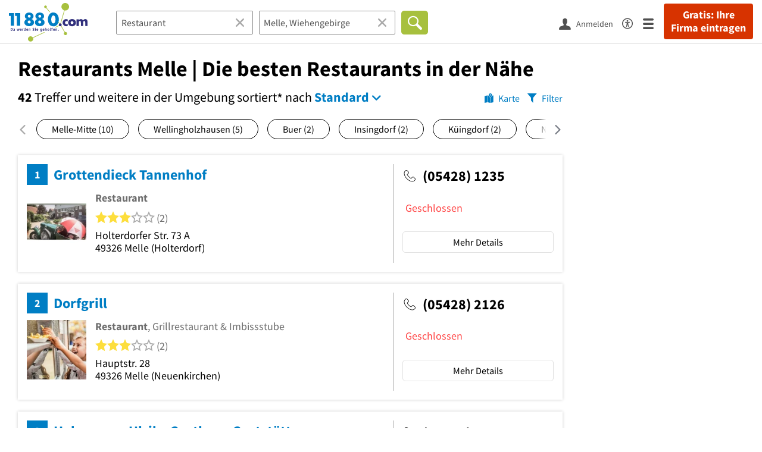

--- FILE ---
content_type: text/html; charset=utf-8
request_url: https://www.11880.com/suche/restaurant/melle
body_size: 44162
content:

<!DOCTYPE html>
<html class="no-js" lang="de">
<head>
    <link rel="preconnect" href="https://a.delivery.consentmanager.net"><link rel="preconnect" href="https://cdn.consentmanager.net"><script>if(!("gdprAppliesGlobally" in window)){window.gdprAppliesGlobally=true}if(!("cmp_id" in window)||window.cmp_id<1){window.cmp_id=0}if(!("cmp_cdid" in window)){window.cmp_cdid="257e89ef4274"}if(!("cmp_params" in window)){window.cmp_params=""}if(!("cmp_host" in window)){window.cmp_host="a.delivery.consentmanager.net"}if(!("cmp_cdn" in window)){window.cmp_cdn="cdn.consentmanager.net"}if(!("cmp_proto" in window)){window.cmp_proto="https:"}if(!("cmp_codesrc" in window)){window.cmp_codesrc="1"}window.cmp_getsupportedLangs=function(){var b=["DE","EN","FR","IT","NO","DA","FI","ES","PT","RO","BG","ET","EL","GA","HR","LV","LT","MT","NL","PL","SV","SK","SL","CS","HU","RU","SR","ZH","TR","UK","AR","BS"];if("cmp_customlanguages" in window){for(var a=0;a<window.cmp_customlanguages.length;a++){b.push(window.cmp_customlanguages[a].l.toUpperCase())}}return b};window.cmp_getRTLLangs=function(){var a=["AR"];if("cmp_customlanguages" in window){for(var b=0;b<window.cmp_customlanguages.length;b++){if("r" in window.cmp_customlanguages[b]&&window.cmp_customlanguages[b].r){a.push(window.cmp_customlanguages[b].l)}}}return a};window.cmp_getlang=function(j){if(typeof(j)!="boolean"){j=true}if(j&&typeof(cmp_getlang.usedlang)=="string"&&cmp_getlang.usedlang!==""){return cmp_getlang.usedlang}var g=window.cmp_getsupportedLangs();var c=[];var f=location.hash;var e=location.search;var a="languages" in navigator?navigator.languages:[];if(f.indexOf("cmplang=")!=-1){c.push(f.substr(f.indexOf("cmplang=")+8,2).toUpperCase())}else{if(e.indexOf("cmplang=")!=-1){c.push(e.substr(e.indexOf("cmplang=")+8,2).toUpperCase())}else{if("cmp_setlang" in window&&window.cmp_setlang!=""){c.push(window.cmp_setlang.toUpperCase())}else{if(a.length>0){for(var d=0;d<a.length;d++){c.push(a[d])}}}}}if("language" in navigator){c.push(navigator.language)}if("userLanguage" in navigator){c.push(navigator.userLanguage)}var h="";for(var d=0;d<c.length;d++){var b=c[d].toUpperCase();if(g.indexOf(b)!=-1){h=b;break}if(b.indexOf("-")!=-1){b=b.substr(0,2)}if(g.indexOf(b)!=-1){h=b;break}}if(h==""&&typeof(cmp_getlang.defaultlang)=="string"&&cmp_getlang.defaultlang!==""){return cmp_getlang.defaultlang}else{if(h==""){h="EN"}}h=h.toUpperCase();return h};(function(){var u=document;var v=u.getElementsByTagName;var h=window;var o="";var b="_en";if("cmp_getlang" in h){o=h.cmp_getlang().toLowerCase();if("cmp_customlanguages" in h){for(var q=0;q<h.cmp_customlanguages.length;q++){if(h.cmp_customlanguages[q].l.toUpperCase()==o.toUpperCase()){o="en";break}}}b="_"+o}function x(i,e){var w="";i+="=";var s=i.length;var d=location;if(d.hash.indexOf(i)!=-1){w=d.hash.substr(d.hash.indexOf(i)+s,9999)}else{if(d.search.indexOf(i)!=-1){w=d.search.substr(d.search.indexOf(i)+s,9999)}else{return e}}if(w.indexOf("&")!=-1){w=w.substr(0,w.indexOf("&"))}return w}var k=("cmp_proto" in h)?h.cmp_proto:"https:";if(k!="http:"&&k!="https:"){k="https:"}var g=("cmp_ref" in h)?h.cmp_ref:location.href;var j=u.createElement("script");j.setAttribute("data-cmp-ab","1");var c=x("cmpdesign","cmp_design" in h?h.cmp_design:"");var f=x("cmpregulationkey","cmp_regulationkey" in h?h.cmp_regulationkey:"");var r=x("cmpgppkey","cmp_gppkey" in h?h.cmp_gppkey:"");var n=x("cmpatt","cmp_att" in h?h.cmp_att:"");j.src=k+"//"+h.cmp_host+"/delivery/cmp.php?"+("cmp_id" in h&&h.cmp_id>0?"id="+h.cmp_id:"")+("cmp_cdid" in h?"&cdid="+h.cmp_cdid:"")+"&h="+encodeURIComponent(g)+(c!=""?"&cmpdesign="+encodeURIComponent(c):"")+(f!=""?"&cmpregulationkey="+encodeURIComponent(f):"")+(r!=""?"&cmpgppkey="+encodeURIComponent(r):"")+(n!=""?"&cmpatt="+encodeURIComponent(n):"")+("cmp_params" in h?"&"+h.cmp_params:"")+(u.cookie.length>0?"&__cmpfcc=1":"")+"&l="+o.toLowerCase()+"&o="+(new Date()).getTime();j.type="text/javascript";j.async=true;if(u.currentScript&&u.currentScript.parentElement){u.currentScript.parentElement.appendChild(j)}else{if(u.body){u.body.appendChild(j)}else{var t=v("body");if(t.length==0){t=v("div")}if(t.length==0){t=v("span")}if(t.length==0){t=v("ins")}if(t.length==0){t=v("script")}if(t.length==0){t=v("head")}if(t.length>0){t[0].appendChild(j)}}}var m="js";var p=x("cmpdebugunminimized","cmpdebugunminimized" in h?h.cmpdebugunminimized:0)>0?"":".min";var a=x("cmpdebugcoverage","cmp_debugcoverage" in h?h.cmp_debugcoverage:"");if(a=="1"){m="instrumented";p=""}var j=u.createElement("script");j.src=k+"//"+h.cmp_cdn+"/delivery/"+m+"/cmp"+b+p+".js";j.type="text/javascript";j.setAttribute("data-cmp-ab","1");j.async=true;if(u.currentScript&&u.currentScript.parentElement){u.currentScript.parentElement.appendChild(j)}else{if(u.body){u.body.appendChild(j)}else{var t=v("body");if(t.length==0){t=v("div")}if(t.length==0){t=v("span")}if(t.length==0){t=v("ins")}if(t.length==0){t=v("script")}if(t.length==0){t=v("head")}if(t.length>0){t[0].appendChild(j)}}}})();window.cmp_addFrame=function(b){if(!window.frames[b]){if(document.body){var a=document.createElement("iframe");a.style.cssText="display:none";if("cmp_cdn" in window&&"cmp_ultrablocking" in window&&window.cmp_ultrablocking>0){a.src="//"+window.cmp_cdn+"/delivery/empty.html"}a.name=b;a.setAttribute("title","Intentionally hidden, please ignore");a.setAttribute("role","none");a.setAttribute("tabindex","-1");document.body.appendChild(a)}else{window.setTimeout(window.cmp_addFrame,10,b)}}};window.cmp_rc=function(h){var b=document.cookie;var f="";var d=0;while(b!=""&&d<100){d++;while(b.substr(0,1)==" "){b=b.substr(1,b.length)}var g=b.substring(0,b.indexOf("="));if(b.indexOf(";")!=-1){var c=b.substring(b.indexOf("=")+1,b.indexOf(";"))}else{var c=b.substr(b.indexOf("=")+1,b.length)}if(h==g){f=c}var e=b.indexOf(";")+1;if(e==0){e=b.length}b=b.substring(e,b.length)}return(f)};window.cmp_stub=function(){var a=arguments;__cmp.a=__cmp.a||[];if(!a.length){return __cmp.a}else{if(a[0]==="ping"){if(a[1]===2){a[2]({gdprApplies:gdprAppliesGlobally,cmpLoaded:false,cmpStatus:"stub",displayStatus:"hidden",apiVersion:"2.0",cmpId:31},true)}else{a[2](false,true)}}else{if(a[0]==="getUSPData"){a[2]({version:1,uspString:window.cmp_rc("")},true)}else{if(a[0]==="getTCData"){__cmp.a.push([].slice.apply(a))}else{if(a[0]==="addEventListener"||a[0]==="removeEventListener"){__cmp.a.push([].slice.apply(a))}else{if(a.length==4&&a[3]===false){a[2]({},false)}else{__cmp.a.push([].slice.apply(a))}}}}}}};window.cmp_gpp_ping=function(){return{gppVersion:"1.0",cmpStatus:"stub",cmpDisplayStatus:"hidden",supportedAPIs:["tcfca","usnat","usca","usva","usco","usut","usct"],cmpId:31}};window.cmp_gppstub=function(){var a=arguments;__gpp.q=__gpp.q||[];if(!a.length){return __gpp.q}var g=a[0];var f=a.length>1?a[1]:null;var e=a.length>2?a[2]:null;if(g==="ping"){return window.cmp_gpp_ping()}else{if(g==="addEventListener"){__gpp.e=__gpp.e||[];if(!("lastId" in __gpp)){__gpp.lastId=0}__gpp.lastId++;var c=__gpp.lastId;__gpp.e.push({id:c,callback:f});return{eventName:"listenerRegistered",listenerId:c,data:true,pingData:window.cmp_gpp_ping()}}else{if(g==="removeEventListener"){var h=false;__gpp.e=__gpp.e||[];for(var d=0;d<__gpp.e.length;d++){if(__gpp.e[d].id==e){__gpp.e[d].splice(d,1);h=true;break}}return{eventName:"listenerRemoved",listenerId:e,data:h,pingData:window.cmp_gpp_ping()}}else{if(g==="getGPPData"){return{sectionId:3,gppVersion:1,sectionList:[],applicableSections:[0],gppString:"",pingData:window.cmp_gpp_ping()}}else{if(g==="hasSection"||g==="getSection"||g==="getField"){return null}else{__gpp.q.push([].slice.apply(a))}}}}}};window.cmp_msghandler=function(d){var a=typeof d.data==="string";try{var c=a?JSON.parse(d.data):d.data}catch(f){var c=null}if(typeof(c)==="object"&&c!==null&&"__cmpCall" in c){var b=c.__cmpCall;window.__cmp(b.command,b.parameter,function(h,g){var e={__cmpReturn:{returnValue:h,success:g,callId:b.callId}};d.source.postMessage(a?JSON.stringify(e):e,"*")})}if(typeof(c)==="object"&&c!==null&&"__uspapiCall" in c){var b=c.__uspapiCall;window.__uspapi(b.command,b.version,function(h,g){var e={__uspapiReturn:{returnValue:h,success:g,callId:b.callId}};d.source.postMessage(a?JSON.stringify(e):e,"*")})}if(typeof(c)==="object"&&c!==null&&"__tcfapiCall" in c){var b=c.__tcfapiCall;window.__tcfapi(b.command,b.version,function(h,g){var e={__tcfapiReturn:{returnValue:h,success:g,callId:b.callId}};d.source.postMessage(a?JSON.stringify(e):e,"*")},b.parameter)}if(typeof(c)==="object"&&c!==null&&"__gppCall" in c){var b=c.__gppCall;window.__gpp(b.command,function(h,g){var e={__gppReturn:{returnValue:h,success:g,callId:b.callId}};d.source.postMessage(a?JSON.stringify(e):e,"*")},"parameter" in b?b.parameter:null,"version" in b?b.version:1)}};window.cmp_setStub=function(a){if(!(a in window)||(typeof(window[a])!=="function"&&typeof(window[a])!=="object"&&(typeof(window[a])==="undefined"||window[a]!==null))){window[a]=window.cmp_stub;window[a].msgHandler=window.cmp_msghandler;window.addEventListener("message",window.cmp_msghandler,false)}};window.cmp_setGppStub=function(a){if(!(a in window)||(typeof(window[a])!=="function"&&typeof(window[a])!=="object"&&(typeof(window[a])==="undefined"||window[a]!==null))){window[a]=window.cmp_gppstub;window[a].msgHandler=window.cmp_msghandler;window.addEventListener("message",window.cmp_msghandler,false)}};window.cmp_addFrame("__cmpLocator");if(!("cmp_disableusp" in window)||!window.cmp_disableusp){window.cmp_addFrame("__uspapiLocator")}if(!("cmp_disabletcf" in window)||!window.cmp_disabletcf){window.cmp_addFrame("__tcfapiLocator")}if(!("cmp_disablegpp" in window)||!window.cmp_disablegpp){window.cmp_addFrame("__gppLocator")}window.cmp_setStub("__cmp");if(!("cmp_disabletcf" in window)||!window.cmp_disabletcf){window.cmp_setStub("__tcfapi")}if(!("cmp_disableusp" in window)||!window.cmp_disableusp){window.cmp_setStub("__uspapi")}if(!("cmp_disablegpp" in window)||!window.cmp_disablegpp){window.cmp_setGppStub("__gpp")};</script>
    
<meta charset="UTF-8" />
<title>Restaurants Melle | Die besten Restaurants in der Nähe</title>
<meta name="robots" content="index, follow">
<meta name="description" content="50 empfohlene Restaurants in Melle und Umgebung - Finden Sie Restaurants in der Nähe mit Bewertungen, Öffnungszeiten &amp; Telefonnummer - Branchenbuch Melle und Umgebung">
<meta name="viewport" content="width=device-width, initial-scale=1">
<meta http-equiv="X-UA-Compatible" content="IE=edge" />
<meta property="og:title" content="Restaurants Melle | Die besten Restaurants in der Nähe" />
<meta property="og:site_name" content="Restaurants Melle | Die besten Restaurants in der Nähe" />
<meta property="og:type" content="website" />
    <meta property="og:image" content="//static.11880.com/Portal/images/11880/11880_600x600.png" />
<meta property="og:description" content="50 empfohlene Restaurants in Melle und Umgebung - Finden Sie Restaurants in der Nähe mit Bewertungen, Öffnungszeiten & Telefonnummer - Branchenbuch Melle und Umgebung" />
<meta property="og:locale" content="de_DE" />
<meta property="og:url" content="https://www.11880.com/suche/restaurant/melle" />
<meta property="fb:app_id" content="164582917283669" /> 


<link rel="preconnect" href="https://static.11880.com/" crossorigin /><link rel="preconnect" href="https://static.11880.com/" /><link rel="dns-prefetch" href="https://myk.11880.com" /><link rel="preconnect" href="https://cdn.11880.com/" /><link rel="dns-prefetch" href="https://statistics.11880.com/" /><link rel="preload" href="//static.11880.com/Portal/css/common_redesign.min+1768389307725.css" as="style"><link rel="preload" href="//static.11880.com/Portal/css/portalresultlist.min+1768389307725.css" as="style"><link rel="dns-prefetch" href="https://osms.11880.com" /><link rel="dns-prefetch" href="https://adservice.google.com" /><link rel="dns-prefetch" href="https://adservice.google.de" /><link rel="dns-prefetch" href="https://pagead2.googlesyndication.com" /><link rel="dns-prefetch" href="https://securepubads.g.doubleclick.net" /><link rel="dns-prefetch" href="https://stats.g.doubleclick.net" /><link rel="dns-prefetch" href="https://tpc.googlesyndication.com" /><link rel="dns-prefetch" href="https://www.google.com" /><link rel="dns-prefetch" href="https://www.google.de" /><link rel="dns-prefetch" href="https://www.google-analytics.com" /><link rel="dns-prefetch" href="https://www.googletagmanager.com" /><link rel="dns-prefetch" href="https://www.googletagservices.com" /><link rel="preload" href="//static.11880.com/Portal/fonts/sourcesanspro/sourcesanspro-regular-latin.woff2"as="font" type="font/woff2" crossorigin><link rel="preload" href="//static.11880.com/Portal/fonts/sourcesanspro/sourcesanspro-bold-latin.woff2"as="font" type="font/woff2" crossorigin><link rel="preload" href="//static.11880.com/Portal/fonts/icons-de-tl/11880-icons+1768389307725.woff2"as="font"type="font/woff2"crossorigin>


<link href="https://www.11880.com/suche/restaurant/melle" rel="canonical">

	<style>.navbar-custom .logo{background-image:url(https://static.11880.com/Portal/images/11880/logo-vector.svg)}@media only screen and (max-width:767px){.navbar-custom .logo{background-image:url(https://static.11880.com/Portal/images/11880/logo-vector-without-claim.svg)}}@font-face {font-family:  '11880-icons';src:          url('//static.11880.com/Portal/fonts/icons-de-tl/11880-icons+1768389307725.eot');src:          url('//static.11880.com/Portal/fonts/icons-de-tl/11880-icons+1768389307725.eot#iefix') format('embedded-opentype'),url('//static.11880.com/Portal/fonts/icons-de-tl/11880-icons+1768389307725.woff2') format('woff2'),url('//static.11880.com/Portal/fonts/icons-de-tl/11880-icons+1768389307725.ttf') format('truetype'),url('//static.11880.com/Portal/fonts/icons-de-tl/11880-icons+1768389307725.woff') format('woff'),url('//static.11880.com/Portal/fonts/icons-de-tl/11880-icons+1768389307725.svg#11880-icons') format('svg');font-weight:  normal;font-style:   normal;font-display: block;}</style>

<link rel="apple-touch-icon" href="//static.11880.com/Portal/images/apple-touch-icon-11880.png" />
<link rel="icon" href="//static.11880.com/Portal/images/11880/favicon.ico" />
	
	                        <!-- Google Tag Manager -->
    <script type="text/javascript">
        window['gtag_enable_tcf_support'] = true;
        window.dataLayer = window.dataLayer || [];
        function gtag() {
            dataLayer.push(arguments);
        }

        gtag("consent", "default", {
            ad_storage: "denied",
            analytics_storage: "denied",
            wait_for_update: 500
        });

        gtag("set", "ads_data_redaction", true);

        document.addEventListener("DOMContentLoaded", function (event) {
            (function(w, d, s, l, i){
                w[l] = w[l] || [];
                w[l].push({ 'gtm.start': new Date().getTime(), event:'gtm.js' });
                var f = d.getElementsByTagName(s)[0], j = d.createElement(s), dl = l != 'dataLayer' ? '&l=' + l : '';
                j.type = 'text/javascript';
                j.async = true;
                j.src = 'https://www.googletagmanager.com/gtm.js?id=' + i + dl;
                f.parentNode.insertBefore(j, f);

                j.addEventListener('load', function() {
                    console.log('[GTM] Loaded');
                    setTimeout(function(){
                        var _ge = new CustomEvent('gtm_loaded', { bubbles: true });
                        d.dispatchEvent(_ge);
                    }, 500);
                });
            })(window,document,'script','dataLayer','GTM-KNK9MRG');
        });
    </script>
    <!-- End Google Tag Manager -->

        
                        <!-- Google tag (gtag.js) [GA4] -->
    <script type="text/javascript" async src="https://www.googletagmanager.com/gtag/js?id=G-DW1FF9MZ2J"></script>
    <script type="text/javascript">
        window.dataLayer = window.dataLayer || [];
        function gtag(){
            dataLayer.push(arguments);
        }
        gtag('js', new Date());

        gtag("consent", "default", {
            ad_storage: "denied",
            wait_for_update: 500
        });

        gtag('consent', 'update', {
            ad_storage: 'denied',
            analytics_storage: 'granted'
        });

        gtag('config', 'G-DW1FF9MZ2J');
    </script>
    <!-- End Google Tag (gtag.js) [GA4] -->

        	

<script type="text/javascript">if (window.location.hash == '#_=_')window.location.hash = '';</script>

<script type="text/javascript" data-cfasync="false">
    var kt                                        = kt || { };
    kt.Data                                       = kt.Data || { };
    kt.Data.Page                                  = {"eyecatcherImages":[{"fileName":"ekomi.png","fileNameRetina":"ekomi@2x.png","width":150,"height":150,"alt":"eKomi Siegel","url":"https:\/\/www.ekomi.de\/bewertungen-11880-com.html","target":"_blank","show":true}],"heroImages":[{"filename":"startseite_winter-2025.webp","copyright":"\u00a9 pexels \/ grizzlybear","text":"Finden Sie lokale Unternehmen","sub":"Deutschlands gr\u00f6\u00dfte Branchenauskunft","context":"search"},{"filename":"startseite_preisvergleich.webp","copyright":"Foto \u00a9 winyuu","text":"Der 11880.com Preisvergleich: <br>Sparen Sie Zeit &amp; Geld","context":"pricecomparisonselector"},{"filename":"firma-testen.webp","copyright":"Foto \u00a9 istockphoto.com","text":"Wie gut ist Ihre Firma online aufgestellt?","context":"testcompany"}],"source":"HOZIHNZHLOZHPM."};
    kt.Data.User                                  = kt.Data.User || { };
    kt.Data.Shared                                = kt.Data.Shared || { };
    kt.Data.params                                = kt.Data.params || { };
    kt.Data.Chatbot                               = kt.Data.Chatbot || { };
            kt.Data.Chatbot.projectId = '66a354705515f333bd5ebb97';
        kt.Data.Chatbot.versionId = 'production';
        kt.Data.Chatbot.cssUrl    = 'https://static.11880.com/components/chatbot/css/chatbot.min.css';
        kt.Service                                    = kt.Service || { };
    kt.Service.Environment                        = kt.Service.Environment || { };
    kt.Service.Environment.name                   = 'LIVE';
    kt.Service.Environment.domain                 = '11880.com';
    kt.Service.Environment.rootUrl                = '//www.11880.com';
    kt.Service.Environment.myUrl                  = '//my.11880.com';
    kt.Service.Environment.staticUrl              = '//static.11880.com/';
    kt.Service.Environment.staticVerticalUrl      = 'https://static.11880.com/';
    kt.Service.Environment.b2bSiteUrl             = '//unternehmen.11880.com/';
    kt.Service.Environment.cdnBaseUrl             = '//cdn.11880.com/';
    kt.Service.Environment.osmUrl                 = 'https://osm.11880.com/';
    kt.Service.Environment.osrmUrl                = 'https://osrm.11880.com/';
    kt.Service.Environment.osmFallbackMode        = 'false';
    kt.Service.Environment.Vertical               = kt.Service.Environment.Vertical || { };
    kt.Service.Environment.Vertical.genericDomain = '';
    kt.Service.Environment.Vertical.searchSlug    = '';
    kt.Service.Environment.UAK_COOKIE_NAME        = '__uak';
    kt.Service.Environment.SESSION_KEY            = 'SESSIONKEY';
    kt.Service.GeoIpCity                          = kt.Service.GeoIpCity || { };
    kt.Service.GeoIpCity.name                     = '';
    kt.Service.GeoIpCity.slug                     = '';
    kt.Service.brand                              = '11880';
    kt.Service.myKHost                            = 'https://my.11880.com';
    kt.Service.wfdjHost                           = '//www.wirfindendeinenjob.de';
    kt.Service.localytixHost                      = '//www.localytix.de';
    kt.Service.registerUrl                        = '//myk.11880.com/';
    kt.Service.ratingMaxLength                    = '4000';
    kt.Service.loginUrl                           = 'https://myk.11880.com/login';
    kt.Service.Params                             = JSON.parse('[]');
    kt.Service.mouseFlowEnabled                   = false;
    kt.Service.hasFilterTypes                     = {"entry":true,"trade":true,"city":true,"openinghour":true,"rating":true,"property":true};
    kt.Component                                  = kt.Component || { };

        kt.Data.Shared.leadFormSubmitUrl = "//v.11880.com";
            kt.Data.Shared.leadFormTracking = {"referrer":"none","trackingId":null,"trackingType":null,"portaltype":"11880.com","pagetype":"tl-seo","verticaltype":"","formtype":"","trade":"","label":""};
        //User Auth
        kt.Data.User.isLoggedIn = false;
    kt.Data.User.role = 'guest';
        
    </script>




    <link rel="stylesheet" href="//static.11880.com/Portal/css/common_redesign.min+1768389307725.css" />
    <link rel="stylesheet" href="//static.11880.com/Portal/css/portalresultlist.min+1768389307725.css" />
<!--[if lte IE 9]>
<link rel="stylesheet" href="//static.11880.com/Portal/css/main.11880.ie9+1768389307725.css" />
<link rel="stylesheet" href="//static.11880.com/Portal/css/ie9.min+1768389307725.css" />
<![endif]-->




<!--[if lt IE 9]>
<script src="//static.11880.com/Portal/js/vendor/html5shiv.js"></script>
<![endif]-->


            <link rel="preconnect" href="https://securepubads.g.doubleclick.net" crossorigin="anonymous">
<link rel="preconnect" href="https://h5v.11880.com/" crossorigin="anonymous">

<!-- your ad tag -->
<script type="text/plain" async="async" class="cmplazyload" data-cmp-vendor="s1" data-cmp-purpose="s2,7" data-cmp-src="https://h5v.11880.com/latest/moli.min.mjs"></script><script type="text/plain" class="cmplazyload" data-cmp-vendor="s1" data-cmp-purpose="s2,7">window.moli = window.moli || { que: [] };window.moli.que.push(function (adTag) {adTag.setTargeting('url', window.location.pathname.substr(0, 40));adTag.setTargeting('branche', ["3304395","3300760","3304407","3301883","3300975","3302461","3304412","3301518","3304092","3304418",]);adTag.setTargeting('suche', ["Restaurant"]);adTag.setTargeting('ort', ["melle-wiehengebirge"]);adTag.setAdUnitPathVariables({pageType: 'Suche_Branche'});adTag.requestAds();});</script>
        


    <script type="text/javascript">
        if (!kt) kt = {};
        if (!kt.Data) kt.Data = {};
        if (!kt.Data.SearchResult) kt.Data.SearchResult = {};
                if (!kt.Data.SearchResult.direct) kt.Data.SearchResult.direct = { };
        if (!kt.Data.SearchResult.direct.statistics) kt.Data.SearchResult.direct.statistics = { };
        if (!kt.Data.SearchResult.direct.statistics.totalCount) kt.Data.SearchResult.direct.statistics.totalCount = 0;
                if (!kt.Data.SearchResult.directRadiusEnhanced) kt.Data.SearchResult.directRadiusEnhanced = { };
        if (!kt.Data.SearchResult.directRadiusEnhanced.statistics) kt.Data.SearchResult.directRadiusEnhanced.statistics = {"command":"search","totalCount":9076,"resultCount":50,"processedCount":87269,"sortStrategy":"entry.distance.ASC","isRadiusSearch":true,"isFuzzy":true,"limit":50,"skip":0,"searchDurationSec":0.10456,"isMapLocationSearch":false};
                        if (!kt.Data.SearchResult.supraRegional) kt.Data.SearchResult.supraRegional = { };
        if (!kt.Data.SearchResult.supraRegional.statistics) kt.Data.SearchResult.supraRegional.statistics = {"command":"search","totalCount":25,"resultCount":25,"processedCount":395,"limit":50,"skip":0,"searchDurationSec":0.005927,"isMapLocationSearch":false};
                        kt.Data.SearchResult.currentQuery = {"client":{"brand":"11880","source":"Portal","version":null,"webserviceVersion":"1.0","sysCategory":"Webbrowser","sysVersion":null,"uniqueId":null,"heartBeatId":null,"device":null,"displayResolution":null,"geoX":null,"geoY":null,"channel":null,"ip":null},"metaSearch":{"names":"restaurant","name":null,"trade":null},"address":{"meta":null,"city":null,"zipCode":null,"zipCity":null,"street":null,"houseNumber":null,"streetAndHouseNumber":null,"district":null,"cityAndDistrict":null,"addressId":"60871","cityAddressId":null,"geo":null,"geoRect":null,"ipAddress":null},"searchOptions":{"randomSeed":1768820037},"searchModules":{"direct":[]},"urlQuery":{}};
        kt.Data.SearchResult.searchName = "portal11880Resultlist";
        kt.Data.SearchResult.searchMode = "businessSearch";
        kt.Data.SearchResult.searchTerm = "Restaurant";
                        kt.Data.SearchResult.searchLocation = {"root":{"addressId":"60871","adminDistrict":"Osnabr\u00fcck","area":254,"areaCodes":["05422","05226","05428","05427","05429"],"city":"Melle, Wiehengebirge","cityCode":"38205500","cityId":64640319,"cityShort":"Melle","citySlug":"melle-wiehengebirge","communityId":"03459024","countryCode":"DE","detailDepth":"O","federalStateCode":"NI","geo":{"quality":"A","wgs":{"center":{"x":8.336057,"y":52.203259},"east":8.515892,"north":52.280778,"south":52.108408,"west":8.206202}},"isCityValid":true,"isDistrictCapital":false,"lastUpdate":"2015-06-25 10:40:44.142","municipality":"Melle, Stadt","outOfSync":false,"parentIds":[{"addressId":"76","detailDepth":"K"},{"addressId":"10","detailDepth":"B"},{"addressId":"1","detailDepth":"L"}],"population":45844,"regPlateMain":"OS","regionalAddressIds":{"R100":["100017","100037","100471","100884","101027","101058","10158","1018","101896","10199","102111","102174","102282","102289","102304","102346","102374","102388","102784","102837","10289","102943","104258","104468","104577","104586","104603","104657","104690","104969","105168","105241","105245","105310","105350","105492","10592","105931","105938","106069","106225","106340","106757","10699","10729","10730","10745","107957","108368","10942","11006","11264","11301","11687","12063","12202","12253","12255","12334","12565","13481","13599","13605","13782","13894","13970","14354","14760","15009","15032","15068","15099","15100","15525","15773","1580","15928","16110","16152","16287","16361","16522","16658","16669","16670","16693","16706","17023","17098","17342","17349","17550","17874","17876","17918","17993","18006","18025","18042","18177","18178","18411","18432","18497","18764","19669","19888","20428","2124","21293","2136","21404","21429","21430","21447","21449","21519","21635","21772","21784","22284","22384","22539","22634","22685","22748","22754","23040","23046","23077","23092","23109","24915","25354","25405","25893","26007","26359","26369","26873","26876","26985","27039","27078","27346","27407","27408","27855","27864","28114","28167","28178","28631","29241","29331","30541","30843","30845","30862","30917","31031","31451","3303","33098","33686","33748","34470","34501","34504","3453","34579","34643","34646","34674","34909","34996","3502","35190","35321","35381","35611","35715","35929","35938","36031","3604","36051","36485","36579","36768","36775","36808","36873","37357","37467","3772","37798","37835","37881","37900","38152","38586","38602","3863","38658","38730","38894","38973","39000","39120","39133","39144","39228","4052","40914","4130","41606","41688","41692","42070","42195","42548","42633","42867","43038","43242","43267","43408","43443","43445","43452","43455","43654","43779","43805","44093","44189","44366","44386","45279","4577","46495","46694","4763","4795","48097","48471","48498","48617","48646","49045","53230","5334","5360","5366","5372","53808","53820","53829","53831","53858","53867","5404","5406","54084","5419","54237","5429","54290","5434","54382","5440","5448","5452","5460","5469","5471","54810","54914","54920","54922","5513","5523","55249","55273","55790","55791","55792","55874","55875","55918","55997","56345","56471","5648","56570","57019","57057","57107","57151","57226","57240","5730","5756","57781","57782","57932","58004","58081","58169","58302","58312","58398","58430","58444","58544","58565","58865","5905","59746","59766","5977","59820","59939","59994","60032","60073","60539","60577","60884","60931","60998","61030","61141","61156","61192","61201","61216","61268","61615","6212","62184","6220","62247","6245","6308","6365","63774","64380","65307","65353","65362","65363","65369","6623","66570","6725","6727","6728","67342","67616","67648","6766","67709","6802","68162","68171","68207","68213","68223","68255","68306","6843","70114","7087","71122","71417","71462","71471","71704","71872","71962","72231","72270","72386","72612","72807","73025","73394","73509","73511","73598","73833","75048","75154","75165","7520","75373","75692","75785","76169","76230","76253","76255","76431","76575","77065","77407","77610","77614","7801","7814","78466","78684","78692","78995","79031","79305","79659","79666","79843","80146","80202","80233","80507","80718","80824","8160","82204","82373","82432","8256","8263","82650","82674","82677","82695","83034","83648","84247","8459","84612","8468","84972","85644","85848","86456","868","86868","8688","86975","87152","87637","87638","87644","88063","88168","88446","88491","88492","8855","88833","890","89465","89471","8950","8998","90065","90221","90228","90554","90992","91000","91004","91037","91088","91360","91588","92028","92056","92083","92123","92466","92468","92696","93051","93173","93938","9394","94255","94297","943","94523","94530","94564","95068","95146","95690","95903","9667","97060","97198","97204","97275","97630","9788","983","99437","99514","99532","99609","99693","99717"],"R20":["10289","104690","10745","13894","17098","21635","34504","39000","39228","5372","5460","7087","72386","75692","80233","90228","9394"],"R50":["100037","100471","101058","101896","102304","102346","10289","104690","104969","105168","10745","11301","12334","13599","13894","14354","15525","1580","16361","16522","16693","16706","17098","17550","21635","21772","22634","23040","23046","27407","27864","28631","33098","33686","34504","3453","35381","35611","37900","38152","38586","39000","39144","39228","41688","43408","43654","43779","44386","46495","4763","48617","53230","5372","53808","53831","5404","5419","54290","5448","5460","5469","55790","55791","55792","55875","55997","56570","57782","58081","58169","59746","59994","60539","61141","61268","61615","6308","65363","65369","6802","7087","71417","71471","72231","72270","72386","73833","75373","75692","76253","76255","76575","77407","77614","7814","78995","79659","79666","80233","8160","82432","83034","84972","8688","90228","92028","92083","92466","92468","9394","95068","95146","99693","99717"]},"zipCode":"4932.","zipCodes":["49324","49326","49328"],"entryCount":6114},"largestInRadius":{"20":[{"city":"Bad Essen","citySlug":"bad-essen","cityPretty":"Bad Essen","addressId":"5372"},{"city":"Bad Rothenfelde","citySlug":"bad-rothenfelde","cityPretty":"Bad Rothenfelde","addressId":"5460"},{"city":"Belm","citySlug":"belm","cityPretty":"Belm","addressId":"7087"},{"city":"Bissendorf, Kreis Osnabr\u00fcck","citySlug":"bissendorf-kreis-osnabrueck","cityPretty":"Bissendorf","addressId":"9394"},{"city":"Bohmte","citySlug":"bohmte","cityPretty":"Bohmte","addressId":"10289"},{"city":"Borgholzhausen","citySlug":"borgholzhausen","cityPretty":"Borgholzhausen","addressId":"10745"},{"city":"B\u00fcnde","citySlug":"buende","cityPretty":"B\u00fcnde","addressId":"13894"},{"city":"Dissen am Teutoburger Wald","citySlug":"dissen-am-teutoburger-wald","cityPretty":"Dissen","addressId":"17098"},{"city":"Enger, Westfalen","citySlug":"enger-westfalen","cityPretty":"Enger","addressId":"21635"},{"city":"Halle, Westfalen","citySlug":"halle-westfalen","cityPretty":"Halle, Westfalen","addressId":"34504"},{"city":"Hiddenhausen","citySlug":"hiddenhausen","cityPretty":"Hiddenhausen","addressId":"39000"},{"city":"Hilter am Teutoburger Wald","citySlug":"hilter-am-teutoburger-wald","cityPretty":"Hilter","addressId":"39228"},{"city":"Ostercappeln","citySlug":"ostercappeln","cityPretty":"Ostercappeln","addressId":"72386"},{"city":"Preu\u00dfisch Oldendorf","citySlug":"preussisch-oldendorf","cityPretty":"Preu\u00dfisch Oldendorf","addressId":"75692"},{"city":"R\u00f6dinghausen, Westfalen","citySlug":"roedinghausen-westfalen","cityPretty":"R\u00f6dinghausen","addressId":"80233"},{"city":"Spenge","citySlug":"spenge","cityPretty":"Spenge","addressId":"90228"},{"city":"Werther, Westfalen","citySlug":"werther-westfalen","cityPretty":"Werther","addressId":"104690"}],"50":[{"city":"Bad Oeynhausen","citySlug":"bad-oeynhausen","cityPretty":"Bad Oeynhausen","addressId":"5448"},{"city":"Bad Salzuflen","citySlug":"bad-salzuflen","cityPretty":"Bad Salzuflen","addressId":"5469"},{"city":"Bielefeld","citySlug":"bielefeld","cityPretty":"Bielefeld","addressId":"8688"},{"city":"Bramsche, Hase","citySlug":"bramsche-hase","cityPretty":"Bramsche","addressId":"11301"},{"city":"B\u00fcckeburg","citySlug":"bueckeburg","cityPretty":"B\u00fcckeburg","addressId":"13599"},{"city":"Damme, D\u00fcmmer","citySlug":"damme-duemmer","cityPretty":"Damme","addressId":"15525"},{"city":"Detmold","citySlug":"detmold","cityPretty":"Detmold","addressId":"16361"},{"city":"Georgsmarienh\u00fctte","citySlug":"georgsmarienhuette","cityPretty":"Georgsmarienh\u00fctte","addressId":"27864"},{"city":"G\u00fctersloh","citySlug":"guetersloh","cityPretty":"G\u00fctersloh","addressId":"33098"},{"city":"Herford","citySlug":"herford","cityPretty":"Herford","addressId":"38152"},{"city":"Ibbenb\u00fcren","citySlug":"ibbenbueren","cityPretty":"Ibbenb\u00fcren","addressId":"44386"},{"city":"Lage, Lippe","citySlug":"lage-lippe","cityPretty":"Lage","addressId":"53831"},{"city":"Lemgo","citySlug":"lemgo","cityPretty":"Lemgo","addressId":"55792"},{"city":"Lengerich, Westfalen","citySlug":"lengerich-westfalen","cityPretty":"Lengerich","addressId":"55875"},{"city":"L\u00f6hne","citySlug":"loehne","cityPretty":"L\u00f6hne","addressId":"57782"},{"city":"L\u00fcbbecke, Westfalen","citySlug":"luebbecke-westfalen","cityPretty":"L\u00fcbbecke","addressId":"58169"},{"city":"Minden, Westfalen","citySlug":"minden-westfalen","cityPretty":"Minden","addressId":"61615"},{"city":"Oelde, Westfalen","citySlug":"oelde-westfalen","cityPretty":"Oelde","addressId":"71417"},{"city":"Osnabr\u00fcck","citySlug":"osnabrueck","cityPretty":"Osnabr\u00fcck","addressId":"72231"},{"city":"Petershagen, Weser","citySlug":"petershagen-weser","cityPretty":"Petershagen","addressId":"73833"},{"city":"Porta Westfalica","citySlug":"porta-westfalica","cityPretty":"Porta Westfalica","addressId":"75373"},{"city":"Rheda-Wiedenbr\u00fcck","citySlug":"rheda-wiedenbrueck","cityPretty":"Rheda-Wiedenbr\u00fcck","addressId":"78995"},{"city":"Rietberg","citySlug":"rietberg","cityPretty":"Rietberg","addressId":"79666"},{"city":"Schlo\u00df Holte-Stukenbrock","citySlug":"schloss-holte-stukenbrock","cityPretty":"Schlo\u00df Holte-Stukenbrock","addressId":"84972"},{"city":"Steinhagen, Westfalen","citySlug":"steinhagen-westfalen","cityPretty":"Steinhagen","addressId":"92083"},{"city":"Telgte","citySlug":"telgte","cityPretty":"Telgte","addressId":"95146"},{"city":"Verl","citySlug":"verl","cityPretty":"Verl","addressId":"99693"},{"city":"Versmold","citySlug":"versmold","cityPretty":"Versmold","addressId":"99717"},{"city":"Vlotho","citySlug":"vlotho","cityPretty":"Vlotho","addressId":"100037"},{"city":"Warendorf","citySlug":"warendorf","cityPretty":"Warendorf","addressId":"102304"}],"100":[{"city":"Ahaus","citySlug":"ahaus","cityPretty":"Ahaus","addressId":"943"},{"city":"Ahlen, Westfalen","citySlug":"ahlen-westfalen","cityPretty":"Ahlen","addressId":"983"},{"city":"Arnsberg, Westfalen","citySlug":"arnsberg-westfalen","cityPretty":"Arnsberg","addressId":"3863"},{"city":"Beckum, Westfalen","citySlug":"beckum-westfalen","cityPretty":"Beckum","addressId":"6766"},{"city":"Bergkamen","citySlug":"bergkamen","cityPretty":"Bergkamen","addressId":"7801"},{"city":"Cloppenburg","citySlug":"cloppenburg","cityPretty":"Cloppenburg","addressId":"15009"},{"city":"Delmenhorst","citySlug":"delmenhorst","cityPretty":"Delmenhorst","addressId":"16152"},{"city":"Dortmund","citySlug":"dortmund","cityPretty":"Dortmund","addressId":"17874"},{"city":"D\u00fclmen","citySlug":"duelmen","cityPretty":"D\u00fclmen","addressId":"18432"},{"city":"Garbsen","citySlug":"garbsen","cityPretty":"Garbsen","addressId":"26985"},{"city":"Gronau, Westfalen","citySlug":"gronau-westfalen","cityPretty":"Gronau","addressId":"30845"},{"city":"Hameln","citySlug":"hameln","cityPretty":"Hameln","addressId":"34646"},{"city":"Hamm, Westfalen","citySlug":"hamm-westfalen","cityPretty":"Hamm","addressId":"34674"},{"city":"Hannover","citySlug":"hannover","cityPretty":"Hannover","addressId":"34996"},{"city":"Kamen, Westfalen","citySlug":"kamen-westfalen","cityPretty":"Kamen","addressId":"46694"},{"city":"Langenhagen, Hannover","citySlug":"langenhagen-hannover","cityPretty":"Langenhagen","addressId":"54382"},{"city":"Lingen, Ems","citySlug":"lingen-ems","cityPretty":"Lingen","addressId":"57107"},{"city":"Lippstadt","citySlug":"lippstadt","cityPretty":"Lippstadt","addressId":"57240"},{"city":"L\u00fcnen","citySlug":"luenen","cityPretty":"L\u00fcnen","addressId":"58544"},{"city":"Menden, Sauerland","citySlug":"menden-sauerland","cityPretty":"Menden","addressId":"60931"},{"city":"Meppen","citySlug":"meppen","cityPretty":"Meppen","addressId":"61030"},{"city":"M\u00fcnster, Westfalen","citySlug":"muenster-westfalen","cityPretty":"M\u00fcnster","addressId":"63774"},{"city":"Neustadt am R\u00fcbenberge","citySlug":"neustadt-am-ruebenberge","cityPretty":"Neustadt am R\u00fcbenberge","addressId":"66570"},{"city":"Nordhorn","citySlug":"nordhorn","cityPretty":"Nordhorn","addressId":"68162"},{"city":"Paderborn","citySlug":"paderborn","cityPretty":"Paderborn","addressId":"73025"},{"city":"Rheine","citySlug":"rheine","cityPretty":"Rheine","addressId":"79031"},{"city":"Soest, Westfalen","citySlug":"soest-westfalen","cityPretty":"Soest","addressId":"89465"},{"city":"Unna","citySlug":"unna","cityPretty":"Unna","addressId":"97630"},{"city":"Vechta","citySlug":"vechta","cityPretty":"Vechta","addressId":"99532"},{"city":"Wunstorf","citySlug":"wunstorf","cityPretty":"Wunstorf","addressId":"108368"}]},"best":[{"city":"Bielefeld","citySlug":"bielefeld","cityPretty":"Bielefeld","addressId":"8688"},{"city":"Spenge","citySlug":"spenge","cityPretty":"Spenge","addressId":"90228"},{"city":"Osnabr\u00fcck","citySlug":"osnabrueck","cityPretty":"Osnabr\u00fcck","addressId":"72231"},{"city":"Bissendorf, Kreis Osnabr\u00fcck","citySlug":"bissendorf-kreis-osnabrueck","cityPretty":"Bissendorf","addressId":"9394"},{"city":"Borgholzhausen","citySlug":"borgholzhausen","cityPretty":"Borgholzhausen","addressId":"10745"},{"city":"B\u00fcnde","citySlug":"buende","cityPretty":"B\u00fcnde","addressId":"13894"},{"city":"R\u00f6dinghausen, Westfalen","citySlug":"roedinghausen-westfalen","cityPretty":"R\u00f6dinghausen","addressId":"80233"},{"city":"Bad Essen","citySlug":"bad-essen","cityPretty":"Bad Essen","addressId":"5372"},{"city":"Halle, Westfalen","citySlug":"halle-westfalen","cityPretty":"Halle, Westfalen","addressId":"34504"},{"city":"Dissen am Teutoburger Wald","citySlug":"dissen-am-teutoburger-wald","cityPretty":"Dissen","addressId":"17098"}],"topDistricts":null,"generated":"2026-01-18 18:37:52.138","grisuLocation":null,"district":null,"geo":null};
                kt.Data.SearchResult.distanceLocation = "Melle, Wiehengebirge";
        kt.Data.SearchResult.distanceStreetnumber = "";
        kt.Service.citySlug = 'melle';
        kt.Data.what = 'Restaurant';
        kt.Data.where = 'Melle, Wiehengebirge';
        kt.Data.trade = 'Restaurant';
    </script>

            <script type="application/ld+json">{"@context":"http:\/\/schema.org","@type":"SearchResultsPage","mainEntity":{"@type":"ItemList","itemListElement":[{"@type":"ListItem","position":1,"item":{"@type":"LocalBusiness","name":"Grottendieck Tannenhof","url":"https:\/\/www.11880.com\/branchenbuch\/melle-wiehengebirge\/071364395B28784199\/grottendieck-tannenhof.html","image":"https:\/\/cdn.11880.com\/grottendieck-tannenhof_34152780_fw280h210bffffff_melle-wiehengebirge.webp","email":"info@tannenhof-grottendieck.de","address":{"@type":"PostalAddress","postalCode":"49326","addressLocality":"Melle","addressRegion":"Niedersachsen","streetAddress":"Holterdorfer Str. 73A"},"telephone":"(05428) 1235","aggregateRating":{"@type":"AggregateRating","worstRating":1,"bestRating":5,"ratingValue":3,"reviewCount":2,"itemReviewed":{"@type":"Organization","name":"Grottendieck Tannenhof"}}}},{"@type":"ListItem","position":2,"item":{"@type":"LocalBusiness","name":"Dorfgrill","url":"https:\/\/www.11880.com\/branchenbuch\/melle-wiehengebirge\/071364395B26514139\/dorfgrill.html","image":"https:\/\/cdn.11880.com\/dorfgrill_23261992_fw280h210bffffff_melle-wiehengebirge.webp","email":"makis@dorfgrill.com","address":{"@type":"PostalAddress","postalCode":"49326","addressLocality":"Melle","addressRegion":"Niedersachsen","streetAddress":"Hauptstr. 28"},"telephone":"(05428) 2126","aggregateRating":{"@type":"AggregateRating","worstRating":1,"bestRating":5,"ratingValue":3,"reviewCount":2,"itemReviewed":{"@type":"Organization","name":"Dorfgrill"}}}},{"@type":"ListItem","position":3,"item":{"@type":"LocalBusiness","name":"Hakemeyer Ulrike Gasthaus Gastst\u00e4tte","url":"https:\/\/www.11880.com\/branchenbuch\/melle-wiehengebirge\/071364395B32983018\/hakemeyer-ulrike-gasthaus-gaststaette.html","email":"hakemeyer@t-online.de","address":{"@type":"PostalAddress","postalCode":"49324","addressLocality":"Melle","addressRegion":"Niedersachsen","streetAddress":"Osnabr\u00fccker Str. 147"},"telephone":"(05422) 8499","aggregateRating":{"@type":"AggregateRating","worstRating":1,"bestRating":5,"ratingValue":4.67,"reviewCount":3,"itemReviewed":{"@type":"Organization","name":"Hakemeyer Ulrike Gasthaus Gastst\u00e4tte"}}}},{"@type":"ListItem","position":4,"item":{"@type":"LocalBusiness","name":"Heimathof","url":"https:\/\/www.11880.com\/branchenbuch\/melle-wiehengebirge\/071364395B40266168\/heimathof.html","email":"info@heimathof-melle.de","address":{"@type":"PostalAddress","postalCode":"49324","addressLocality":"Melle","addressRegion":"Niedersachsen","streetAddress":"Friedrich-Ludwig-Jahn-Str. 10"},"telephone":"(05422) 925091","aggregateRating":{"@type":"AggregateRating","worstRating":1,"bestRating":5,"ratingValue":3,"reviewCount":2,"itemReviewed":{"@type":"Organization","name":"Heimathof"}}}},{"@type":"ListItem","position":5,"item":{"@type":"LocalBusiness","name":"Hellas Restaurant","url":"https:\/\/www.11880.com\/branchenbuch\/melle-wiehengebirge\/071364395B29149572\/hellas-restaurant.html","image":"https:\/\/cdn.11880.com\/hellas-restaurant_23263502_fw280h210bffffff_melle-wiehengebirge.webp","email":"info@hellas-wellingholzhausen.de","address":{"@type":"PostalAddress","postalCode":"49326","addressLocality":"Melle","addressRegion":"Niedersachsen","streetAddress":"Dissener Str. 7"},"telephone":"(05429) 1856"}},{"@type":"ListItem","position":6,"item":{"@type":"LocalBusiness","name":"Hendrick Schrage Gastronomie GmbH","url":"https:\/\/www.11880.com\/branchenbuch\/melle-wiehengebirge\/071364395B106206093\/hendrick-schrage-gastronomie-gmbh.html","email":"info@gasthof-schrage.de","address":{"@type":"PostalAddress","postalCode":"49326","addressLocality":"Melle","addressRegion":"Niedersachsen","streetAddress":"Dissener Str. 15"},"telephone":"(05429) 2959262","aggregateRating":{"@type":"AggregateRating","worstRating":1,"bestRating":5,"ratingValue":5,"reviewCount":2,"itemReviewed":{"@type":"Organization","name":"Hendrick Schrage Gastronomie GmbH"}}}},{"@type":"ListItem","position":7,"item":{"@type":"LocalBusiness","name":"Le Feu","url":"https:\/\/www.11880.com\/branchenbuch\/melle-wiehengebirge\/071364395B102260260\/le-feu.html","email":"melle@lefeu.de","address":{"@type":"PostalAddress","postalCode":"49324","addressLocality":"Melle","addressRegion":"Niedersachsen","streetAddress":"Haferstr. 4"},"telephone":"(05422) 9211955"}},{"@type":"ListItem","position":8,"item":{"@type":"LocalBusiness","name":"Van der Valk Melle-Osnabr\u00fcck","url":"https:\/\/www.11880.com\/branchenbuch\/melle-wiehengebirge\/071364407B27777349\/van-der-valk-melle-osnabrueck.html","image":"https:\/\/cdn.11880.com\/van-der-valk-melle-osnabrueck_18628232_fw280h210bffffff_melle-wiehengebirge.webp","email":"melle@valk.com","address":{"@type":"PostalAddress","postalCode":"49324","addressLocality":"Melle","addressRegion":"Niedersachsen","streetAddress":"Wellingholzhausener Str. 7"},"telephone":"(05422) 9624-0","aggregateRating":{"@type":"AggregateRating","worstRating":1,"bestRating":5,"ratingValue":4.4,"reviewCount":5,"itemReviewed":{"@type":"Organization","name":"Van der Valk Melle-Osnabr\u00fcck"}}}},{"@type":"ListItem","position":9,"item":{"@type":"LocalBusiness","name":"Bayrischer Hof","url":"https:\/\/www.11880.com\/branchenbuch\/melle-wiehengebirge\/140802420B26584031\/bayrischer-hof.html","image":"https:\/\/cdn.11880.com\/bayrischer-hof_50119544_fw280h210bffffff_melle-wiehengebirge.webp","email":"info@bayrischerhof-melle.de","address":{"@type":"PostalAddress","postalCode":"49324","addressLocality":"Melle","addressRegion":"Niedersachsen","streetAddress":"Bahnhofstr. 14"},"telephone":"(05422) 9465-0","aggregateRating":{"@type":"AggregateRating","worstRating":1,"bestRating":5,"ratingValue":4.17,"reviewCount":6,"itemReviewed":{"@type":"Organization","name":"Bayrischer Hof"}}}},{"@type":"ListItem","position":10,"item":{"@type":"LocalBusiness","name":"Die Knolle","url":"https:\/\/www.11880.com\/branchenbuch\/melle-wiehengebirge\/071364407B27629271\/die-knolle.html","email":"mail@knollengesellschaft.de","address":{"@type":"PostalAddress","postalCode":"49324","addressLocality":"Melle","addressRegion":"Niedersachsen","streetAddress":"Markt 22"},"telephone":"(05422) 48488","aggregateRating":{"@type":"AggregateRating","worstRating":1,"bestRating":5,"ratingValue":4.29,"reviewCount":7,"itemReviewed":{"@type":"Organization","name":"Die Knolle"}}}},{"@type":"ListItem","position":11,"item":{"@type":"LocalBusiness","name":"Weberhaus Melle","url":"https:\/\/www.11880.com\/branchenbuch\/melle-wiehengebirge\/070940975B107323434\/weberhaus-melle.html","image":"https:\/\/cdn.11880.com\/weberhaus-melle_50119421_fw280h210bffffff_melle-wiehengebirge.webp","email":"info@das-weberhaus-melle.de","address":{"@type":"PostalAddress","postalCode":"49324","addressLocality":"Melle","addressRegion":"Niedersachsen","streetAddress":"Weberhaus 40"},"telephone":"(05422) 9811088","aggregateRating":{"@type":"AggregateRating","worstRating":1,"bestRating":5,"ratingValue":4.06,"reviewCount":18,"itemReviewed":{"@type":"Organization","name":"Weberhaus Melle"}}}},{"@type":"ListItem","position":12,"item":{"@type":"LocalBusiness","name":"Auszeit","url":"https:\/\/www.11880.com\/branchenbuch\/melle-wiehengebirge\/071364395B103754020\/auszeit.html","address":{"@type":"PostalAddress","postalCode":"49326","addressLocality":"Melle","addressRegion":"Niedersachsen","streetAddress":"Hauptstr. 23"},"telephone":"(05428) 5039120","aggregateRating":{"@type":"AggregateRating","worstRating":1,"bestRating":5,"ratingValue":1,"reviewCount":1,"itemReviewed":{"@type":"Organization","name":"Auszeit"}}}},{"@type":"ListItem","position":13,"item":{"@type":"LocalBusiness","name":"Enjoy Pizza- & D\u00f6nerlounge","url":"https:\/\/www.11880.com\/branchenbuch\/melle-wiehengebirge\/071364395B112673441\/enjoy-pizza-doenerlounge.html","address":{"@type":"PostalAddress","postalCode":"49324","addressLocality":"Melle","addressRegion":"Niedersachsen","streetAddress":"Bakumer Str. 4"},"telephone":"(05422) 9817303"}},{"@type":"ListItem","position":14,"item":{"@type":"LocalBusiness","name":"Magdalene Barth Gastwirtsch.","url":"https:\/\/www.11880.com\/branchenbuch\/melle-wiehengebirge\/071364395B26081894\/magdalene-barth-gastwirtsch.html","address":{"@type":"PostalAddress","postalCode":"49324","addressLocality":"Melle","addressRegion":"Niedersachsen","streetAddress":"Borgholzhausener Str. 111"},"telephone":"(05422) 2700"}},{"@type":"ListItem","position":15,"item":{"@type":"LocalBusiness","name":"Zum K\u00fchlen Grunde","url":"https:\/\/www.11880.com\/branchenbuch\/melle-wiehengebirge\/071364395B53000097\/zum-kuehlen-grunde.html","image":"https:\/\/cdn.11880.com\/zum-kuehlen-grunde_23263712_fw280h210bffffff_melle-wiehengebirge.webp","address":{"@type":"PostalAddress","postalCode":"49326","addressLocality":"Melle","addressRegion":"Niedersachsen","streetAddress":"Bielefelder Str. 70"},"telephone":"(05428) 308","aggregateRating":{"@type":"AggregateRating","worstRating":1,"bestRating":5,"ratingValue":4,"reviewCount":2,"itemReviewed":{"@type":"Organization","name":"Zum K\u00fchlen Grunde"}}}},{"@type":"ListItem","position":16,"item":{"@type":"LocalBusiness","name":"Dorfkrug","url":"https:\/\/www.11880.com\/branchenbuch\/melle-wiehengebirge\/071364395B26456184\/dorfkrug.html","address":{"@type":"PostalAddress","postalCode":"49328","addressLocality":"Melle","addressRegion":"Niedersachsen","streetAddress":"Gro\u00df Aschen 91"},"telephone":"(05226) 5619"}},{"@type":"ListItem","position":17,"item":{"@type":"LocalBusiness","name":"Istanbul Grill","url":"https:\/\/www.11880.com\/branchenbuch\/melle-wiehengebirge\/071364395B113291744\/istanbul-grill.html","address":{"@type":"PostalAddress","postalCode":"49324","addressLocality":"Melle","addressRegion":"Niedersachsen","streetAddress":"Herrenteich 39"},"telephone":"(05422) 6015495"}},{"@type":"ListItem","position":18,"item":{"@type":"LocalBusiness","name":"Landcaf\u00e9 Wald & Wild e.K.","url":"https:\/\/www.11880.com\/branchenbuch\/melle-wiehengebirge\/071364395B112471864\/landcafe-wald-wild-e-k.html","address":{"@type":"PostalAddress","postalCode":"49326","addressLocality":"Melle","addressRegion":"Niedersachsen","streetAddress":"Suttorfer Str. 11"},"telephone":"(0160) 3101099"}},{"@type":"ListItem","position":19,"item":{"@type":"LocalBusiness","name":"B\u00e4ckerei und Konditorei Hensel GmbH","url":"https:\/\/www.11880.com\/branchenbuch\/melle-wiehengebirge\/071210469B101861639\/baeckerei-und-konditorei-hensel-gmbh.html","image":"https:\/\/cdn.11880.com\/baeckerei-und-konditorei-hensel-gmbh_23259792_fw280h210bffffff_melle-wiehengebirge.webp","email":"info@baeckerei-hensel.de","address":{"@type":"PostalAddress","postalCode":"49324","addressLocality":"Melle","addressRegion":"Niedersachsen","streetAddress":"Sch\u00fcrenkamp 2"},"telephone":"(05422) 9213895"}},{"@type":"ListItem","position":20,"item":{"@type":"LocalBusiness","name":"Diedrichsburg im Wildpark","url":"https:\/\/www.11880.com\/branchenbuch\/melle-wiehengebirge\/100574785B40266264\/diedrichsburg-im-wildpark.html","email":"info@diedrichsburg.com","priceRange":"\u20ac\u20ac","address":{"@type":"PostalAddress","postalCode":"49328","addressLocality":"Melle","addressRegion":"Niedersachsen","streetAddress":"Holzhausener Str. 17"},"telephone":"(05427) 1962","aggregateRating":{"@type":"AggregateRating","worstRating":1,"bestRating":5,"ratingValue":5,"reviewCount":1,"itemReviewed":{"@type":"Organization","name":"Diedrichsburg im Wildpark"}}}},{"@type":"ListItem","position":21,"item":{"@type":"LocalBusiness","name":"Gasthaus Zum Beutling","url":"https:\/\/www.11880.com\/branchenbuch\/melle-wiehengebirge\/070940975B104750010\/gasthaus-zum-beutling.html","image":"https:\/\/cdn.11880.com\/gasthaus-zum-beutling_50119415_fw280h210bffffff_melle-wiehengebirge.webp","email":"info@bredenstein-gmbh.de","address":{"@type":"PostalAddress","postalCode":"49326","addressLocality":"Melle","addressRegion":"Niedersachsen","streetAddress":"Beutlingsallee 45"},"telephone":"(05429) 412"}},{"@type":"ListItem","position":22,"item":{"@type":"LocalBusiness","name":"Gasthof Schrage Restaurant","url":"https:\/\/www.11880.com\/branchenbuch\/melle-wiehengebirge\/071364407B28179861\/gasthof-schrage-restaurant.html","image":"https:\/\/cdn.11880.com\/gasthof-schrage-restaurant_23261482_fw280h210bffffff_melle-wiehengebirge.webp","email":"info@gasthof-schrage.de","priceRange":"\u20ac\u20ac","address":{"@type":"PostalAddress","postalCode":"49326","addressLocality":"Melle","addressRegion":"Niedersachsen","streetAddress":"Dissener Str. 15"},"telephone":"(05429) 306"}},{"@type":"ListItem","position":23,"item":{"@type":"LocalBusiness","name":"Gastst\u00e4tte B\u00e4renkrug Inhaberin Elena Piehl","url":"https:\/\/www.11880.com\/branchenbuch\/melle-wiehengebirge\/060314023B27392667\/gaststaette-baerenkrug-inhaberin-elena-piehl.html","image":"https:\/\/cdn.11880.com\/gaststaette-baerenkrug-inhaberin-elena-piehl_23262812_fw280h210bffffff_melle-wiehengebirge.webp","email":"baerenkrug-eventsaal@gmx.de","address":{"@type":"PostalAddress","postalCode":"49326","addressLocality":"Melle","addressRegion":"Niedersachsen","streetAddress":"Gerdener Str. 26"},"telephone":"(0176) 31273221","aggregateRating":{"@type":"AggregateRating","worstRating":1,"bestRating":5,"ratingValue":5,"reviewCount":1,"itemReviewed":{"@type":"Organization","name":"Gastst\u00e4tte B\u00e4renkrug Inhaberin Elena Piehl"}}}},{"@type":"ListItem","position":24,"item":{"@type":"LocalBusiness","name":"Gisela und Hans-Ulrich Lohse","url":"https:\/\/www.11880.com\/branchenbuch\/melle-wiehengebirge\/071364395B26801512\/gisela-und-hans-ulrich-lohse.html","address":{"@type":"PostalAddress","postalCode":"49328","addressLocality":"Melle","addressRegion":"Niedersachsen"},"telephone":"(05226) 309"}},{"@type":"ListItem","position":25,"item":{"@type":"LocalBusiness","name":"Heidegrill","url":"https:\/\/www.11880.com\/branchenbuch\/melle-wiehengebirge\/071362461B100117456\/heidegrill.html","image":"https:\/\/cdn.11880.com\/heidegrill_50119550_fw280h210bffffff_melle-wiehengebirge.webp","email":"info@heidegrill.com","address":{"@type":"PostalAddress","postalCode":"49324","addressLocality":"Melle","addressRegion":"Niedersachsen","streetAddress":"Betonstr. 1"},"telephone":"(05422) 9289993","aggregateRating":{"@type":"AggregateRating","worstRating":1,"bestRating":5,"ratingValue":4,"reviewCount":2,"itemReviewed":{"@type":"Organization","name":"Heidegrill"}}}},{"@type":"ListItem","position":26,"item":{"@type":"LocalBusiness","name":"Hof Uffenbeck, Inh. L. Muchow","url":"https:\/\/www.11880.com\/branchenbuch\/melle-wiehengebirge\/070940975B29041125\/hof-uffenbeck-inh-l-muchow.html","image":"https:\/\/cdn.11880.com\/hof-uffenbeck-inh-l-muchow_50119421_fw280h210bffffff_melle-wiehengebirge.webp","email":"info@hof-uffenbeck.de","address":{"@type":"PostalAddress","postalCode":"49326","addressLocality":"Melle","addressRegion":"Niedersachsen","streetAddress":"Borgholzhausener Str. 170"},"telephone":"(05428) 1247"}},{"@type":"ListItem","position":27,"item":{"@type":"LocalBusiness","name":"Piccolino Pizzaservice","url":"https:\/\/www.11880.com\/branchenbuch\/melle-wiehengebirge\/071364434B102039410\/piccolino-pizzaservice.html","image":"https:\/\/cdn.11880.com\/piccolino-pizzaservice_23263772_fw280h210bffffff_melle-wiehengebirge.webp","email":"info@pizzeriapiccolino.de","address":{"@type":"PostalAddress","postalCode":"49324","addressLocality":"Melle","addressRegion":"Niedersachsen","streetAddress":"Anne-Frank-Ring 1"},"telephone":"(05422) 99189","aggregateRating":{"@type":"AggregateRating","worstRating":1,"bestRating":5,"ratingValue":2,"reviewCount":1,"itemReviewed":{"@type":"Organization","name":"Piccolino Pizzaservice"}}}},{"@type":"ListItem","position":28,"item":{"@type":"LocalBusiness","name":"Pizzeria Fattoria","url":"https:\/\/www.11880.com\/branchenbuch\/melle-wiehengebirge\/182771284B42021759\/pizzeria-fattoria.html","image":"https:\/\/cdn.11880.com\/pizzeria-fattoria_50119695_fw280h210bffffff_melle-wiehengebirge.webp","email":"eckorot007@hotmail.de","address":{"@type":"PostalAddress","postalCode":"49324","addressLocality":"Melle","addressRegion":"Niedersachsen","streetAddress":"Neuenkirchener Str. 36"},"telephone":"(05422) 2515","aggregateRating":{"@type":"AggregateRating","worstRating":1,"bestRating":5,"ratingValue":4.67,"reviewCount":3,"itemReviewed":{"@type":"Organization","name":"Pizzeria Fattoria"}}}},{"@type":"ListItem","position":29,"item":{"@type":"LocalBusiness","name":"Zum Auerhahn","url":"https:\/\/www.11880.com\/branchenbuch\/melle-wiehengebirge\/071364407B27160186\/zum-auerhahn.html","email":"info@gaststaette-zum-auerhahn.de","address":{"@type":"PostalAddress","postalCode":"49326","addressLocality":"Melle","addressRegion":"Niedersachsen","streetAddress":"Galbrinkstr. 1"},"telephone":"(05428) 1213","aggregateRating":{"@type":"AggregateRating","worstRating":1,"bestRating":5,"ratingValue":5,"reviewCount":1,"itemReviewed":{"@type":"Organization","name":"Zum Auerhahn"}}}},{"@type":"ListItem","position":30,"item":{"@type":"LocalBusiness","name":"Restaurant Zeus Inh. Savvidis Styrianos","url":"https:\/\/www.11880.com\/branchenbuch\/melle-wiehengebirge\/071364412B54291820\/restaurant-zeus-inh-savvidis-styrianos.html","image":"https:\/\/cdn.11880.com\/restaurant-zeus-inh-savvidis-styrianos_23263542_fw280h210bffffff_melle-wiehengebirge.webp","address":{"@type":"PostalAddress","postalCode":"49324","addressLocality":"Melle","addressRegion":"Niedersachsen","streetAddress":"Gr\u00f6nenberger Str."},"telephone":"(05422) 9070004","aggregateRating":{"@type":"AggregateRating","worstRating":1,"bestRating":5,"ratingValue":4,"reviewCount":7,"itemReviewed":{"@type":"Organization","name":"Restaurant Zeus Inh. Savvidis Styrianos"}}}},{"@type":"ListItem","position":31,"item":{"@type":"LocalBusiness","name":"Koepsel Frank Partydiele Westendorf","url":"https:\/\/www.11880.com\/branchenbuch\/melle-wiehengebirge\/B54473865\/koepsel-frank-partydiele-westendorf.html","image":"https:\/\/cdn.11880.com\/koepsel-frank-partydiele-westendorf_29928382_fw280h210bffffff_melle-wiehengebirge.webp","email":"info@partydiele.de","address":{"@type":"PostalAddress","postalCode":"49328","addressLocality":"Melle","addressRegion":"Niedersachsen","streetAddress":"Westendorfer Str. 20"},"telephone":"(05422) 958090"}},{"@type":"ListItem","position":32,"item":{"@type":"LocalBusiness","name":"van Landschoot BAB 30 Gr\u00f6negau Nord","url":"https:\/\/www.11880.com\/branchenbuch\/melle-wiehengebirge\/071364421B101430210\/van-landschoot-bab-30-groenegau-nord.html","email":"info@vl-holding.com","address":{"@type":"PostalAddress","postalCode":"49328","addressLocality":"Melle","addressRegion":"Niedersachsen","streetAddress":"An der Europastr. 118"},"telephone":"(05422) 9625150","aggregateRating":{"@type":"AggregateRating","worstRating":1,"bestRating":5,"ratingValue":3,"reviewCount":1,"itemReviewed":{"@type":"Organization","name":"van Landschoot BAB 30 Gr\u00f6negau Nord"}}}},{"@type":"ListItem","position":33,"item":{"@type":"LocalBusiness","name":"Myrillas GmbH","url":"https:\/\/www.11880.com\/branchenbuch\/melle-wiehengebirge\/071364395B112479550\/myrillas-gmbh.html","address":{"@type":"PostalAddress","postalCode":"49326","addressLocality":"Melle","addressRegion":"Niedersachsen","streetAddress":"Gerdener Str. 57"}}},{"@type":"ListItem","position":34,"item":{"@type":"LocalBusiness","name":"Taverna Mythos Gastst\u00e4tte","url":"https:\/\/www.11880.com\/branchenbuch\/melle-wiehengebirge\/071361883B28316136\/taverna-mythos-gaststaette.html","image":"https:\/\/cdn.11880.com\/taverna-mythos-gaststaette_19444882_fw280h210bffffff_melle-wiehengebirge.webp","address":{"@type":"PostalAddress","postalCode":"49324","addressLocality":"Melle","addressRegion":"Niedersachsen","streetAddress":"Neuenkirchener Str. 30"},"telephone":"(05422) 6970","aggregateRating":{"@type":"AggregateRating","worstRating":1,"bestRating":5,"ratingValue":5,"reviewCount":4,"itemReviewed":{"@type":"Organization","name":"Taverna Mythos Gastst\u00e4tte"}}}},{"@type":"ListItem","position":35,"item":{"@type":"LocalBusiness","name":"GastWerk Restaurant","url":"https:\/\/www.11880.com\/branchenbuch\/melle-wiehengebirge\/071366516B102753152\/gastwerk-restaurant.html","image":"https:\/\/cdn.11880.com\/gastwerk-restaurant_31512702_fw280h210bffffff_melle-wiehengebirge.webp","email":"gastwerk-melle@gmx.de","address":{"@type":"PostalAddress","postalCode":"49328","addressLocality":"Melle","addressRegion":"Niedersachsen","streetAddress":"Kirchplatz 2"},"telephone":"(05427) 8019590","aggregateRating":{"@type":"AggregateRating","worstRating":1,"bestRating":5,"ratingValue":5,"reviewCount":6,"itemReviewed":{"@type":"Organization","name":"GastWerk Restaurant"}}}},{"@type":"ListItem","position":36,"item":{"@type":"LocalBusiness","name":"C. M. Kellersmann","url":"https:\/\/www.11880.com\/branchenbuch\/melle-wiehengebirge\/120671817B54344875\/c-m-kellersmann.html","address":{"@type":"PostalAddress","postalCode":"49324","addressLocality":"Melle","addressRegion":"Niedersachsen","streetAddress":"Gesmolder Str. 193"},"telephone":"(05422) 41212"}},{"@type":"ListItem","position":37,"item":{"@type":"LocalBusiness","name":"Gr\u00f6nenberger Hof","url":"https:\/\/www.11880.com\/branchenbuch\/melle-wiehengebirge\/071361883B26392435\/groenenberger-hof.html","image":"https:\/\/cdn.11880.com\/groenenberger-hof_23261442_fw280h210bffffff_melle-wiehengebirge.webp","address":{"@type":"PostalAddress","postalCode":"49328","addressLocality":"Melle","addressRegion":"Niedersachsen","streetAddress":"Meller Str. 38"},"telephone":"(05226) 5251","aggregateRating":{"@type":"AggregateRating","worstRating":1,"bestRating":5,"ratingValue":5,"reviewCount":1,"itemReviewed":{"@type":"Organization","name":"Gr\u00f6nenberger Hof"}}}},{"@type":"ListItem","position":38,"item":{"@type":"LocalBusiness","name":"Wente Harald, Gasthaus","url":"https:\/\/www.11880.com\/branchenbuch\/melle-wiehengebirge\/140801881B26730501\/wente-harald-gasthaus.html","image":"https:\/\/cdn.11880.com\/wente-harald-gasthaus_23261482_fw280h210bffffff_melle-wiehengebirge.webp","address":{"@type":"PostalAddress","postalCode":"49324","addressLocality":"Melle","addressRegion":"Niedersachsen","streetAddress":"Westerhausener Str. 49"},"telephone":"(0170) 2366510"}},{"@type":"ListItem","position":39,"item":{"@type":"LocalBusiness","name":"Bueranerhof Restaurant","url":"https:\/\/www.11880.com\/branchenbuch\/melle-wiehengebirge\/B101299752\/bueranerhof-restaurant.html","email":"info@hotel-bueraner-hof-melle.de","address":{"@type":"PostalAddress","postalCode":"49328","addressLocality":"Melle","addressRegion":"Niedersachsen","streetAddress":"Kampingring 19"},"telephone":"(05427) 9274016","aggregateRating":{"@type":"AggregateRating","worstRating":1,"bestRating":5,"ratingValue":5,"reviewCount":1,"itemReviewed":{"@type":"Organization","name":"Bueranerhof Restaurant"}}}},{"@type":"ListItem","position":40,"item":{"@type":"LocalBusiness","name":"Dalmatien Restaurant","url":"https:\/\/www.11880.com\/branchenbuch\/melle-wiehengebirge\/071364420B37932785\/dalmatien-restaurant.html","email":"info@restaurant-dalmatien.de","address":{"@type":"PostalAddress","postalCode":"49324","addressLocality":"Melle","addressRegion":"Niedersachsen","streetAddress":"Neuenkirchener Str. 84"},"telephone":"(05422) 9227760","aggregateRating":{"@type":"AggregateRating","worstRating":1,"bestRating":5,"ratingValue":4.67,"reviewCount":3,"itemReviewed":{"@type":"Organization","name":"Dalmatien Restaurant"}}}},{"@type":"ListItem","position":41,"item":{"@type":"LocalBusiness","name":"McDonalds Restaurant, Systemgastronomie Christian Eckstein GmbH & Co. KG","url":"https:\/\/www.11880.com\/branchenbuch\/melle-wiehengebirge\/071361515B26150902\/mcdonalds-restaurant-systemgastronomie-christian-eckstein-gmbh-co-kg.html","image":"https:\/\/cdn.11880.com\/mcdonalds-restaurant-systemgastronomie-christian-eckstein-gmbh-co-kg_18605592_fw280h210bffffff_melle-wiehengebirge.webp","address":{"@type":"PostalAddress","postalCode":"49324","addressLocality":"Melle","addressRegion":"Niedersachsen","streetAddress":"Industriestr. 14"},"telephone":"(05422) 930493","aggregateRating":{"@type":"AggregateRating","worstRating":1,"bestRating":5,"ratingValue":4,"reviewCount":1,"itemReviewed":{"@type":"Organization","name":"McDonalds Restaurant, Systemgastronomie Christian Eckstein GmbH & Co. KG"}}}},{"@type":"ListItem","position":42,"item":{"@type":"LocalBusiness","name":"Milena Dzambo Imbiss Restaurant","url":"https:\/\/www.11880.com\/branchenbuch\/melle-wiehengebirge\/071362461B26385088\/milena-dzambo-imbiss-restaurant.html","image":"https:\/\/cdn.11880.com\/milena-dzambo-imbiss-restaurant_50119545_fw280h210bffffff_melle-wiehengebirge.webp","address":{"@type":"PostalAddress","postalCode":"49326","addressLocality":"Melle","addressRegion":"Niedersachsen","streetAddress":"Wellingholzhausener Str. 131"},"telephone":"(05429) 1305","aggregateRating":{"@type":"AggregateRating","worstRating":1,"bestRating":5,"ratingValue":5,"reviewCount":1,"itemReviewed":{"@type":"Organization","name":"Milena Dzambo Imbiss Restaurant"}}}},{"@type":"ListItem","position":43,"item":{"@type":"LocalBusiness","name":"Hof Luckmann - Getr\u00e4nkespezialit\u00e4ten Karsten Luckmann","url":"https:\/\/www.11880.com\/branchenbuch\/bissendorf-kreis-osnabrueck\/B102377595\/hof-luckmann-getraenkespezialitaeten-karsten-luckmann.html","email":"info@hof-luckmann.de","address":{"@type":"PostalAddress","postalCode":"49143","addressLocality":"Bissendorf","addressRegion":"Niedersachsen","streetAddress":"Kummetstr. 5"},"telephone":"(05402) 9789883"}},{"@type":"ListItem","position":44,"item":{"@type":"LocalBusiness","name":"Zum Gr\u00fcnen J\u00e4ger Inh. Walter Sch\u00fcrmann Gastst\u00e4tten","url":"https:\/\/www.11880.com\/branchenbuch\/bissendorf-kreis-osnabrueck\/071364395B26202032\/zum-gruenen-jaeger-inh-walter-schuermann-gaststaetten.html","email":"info@alagastro.de","address":{"@type":"PostalAddress","postalCode":"49143","addressLocality":"Bissendorf","addressRegion":"Niedersachsen","streetAddress":"Ellerbecker Str. 2"},"telephone":"(05402) 2208"}},{"@type":"ListItem","position":45,"item":{"@type":"LocalBusiness","name":"Karl Roggenkamp","url":"https:\/\/www.11880.com\/branchenbuch\/bissendorf-kreis-osnabrueck\/071364395B27551425\/karl-roggenkamp.html","email":"info@zumkurrel.de","address":{"@type":"PostalAddress","postalCode":"49143","addressLocality":"Bissendorf","addressRegion":"Niedersachsen","streetAddress":"Meller Str. 55"},"telephone":"(05402) 4173"}},{"@type":"ListItem","position":46,"item":{"@type":"LocalBusiness","name":"Peter Henrich J\u00fcrging","url":"https:\/\/www.11880.com\/branchenbuch\/roedinghausen-westfalen\/161124953B111944138\/peter-henrich-juerging.html","image":"https:\/\/cdn.11880.com\/peter-henrich-juerging_17322272_fw280h210bffffff_roedinghausen-westfalen.webp","email":"info@bruengers.de","address":{"@type":"PostalAddress","postalCode":"32289","addressLocality":"R\u00f6dinghausen","addressRegion":"Nordrhein-Westfalen","streetAddress":"Westkilverstr. 27"},"telephone":"(05226) 606","aggregateRating":{"@type":"AggregateRating","worstRating":1,"bestRating":5,"ratingValue":5,"reviewCount":1,"itemReviewed":{"@type":"Organization","name":"Peter Henrich J\u00fcrging"}}}},{"@type":"ListItem","position":47,"item":{"@type":"LocalBusiness","name":"Heinrich Zurm\u00fchlen","url":"https:\/\/www.11880.com\/branchenbuch\/borgholzhausen\/071364407B26498899\/heinrich-zurmuehlen.html","address":{"@type":"PostalAddress","postalCode":"33829","addressLocality":"Borgholzhausen","addressRegion":"Nordrhein-Westfalen","streetAddress":"Meller Str. 9"},"telephone":"(05425) 5154","aggregateRating":{"@type":"AggregateRating","worstRating":1,"bestRating":5,"ratingValue":5,"reviewCount":1,"itemReviewed":{"@type":"Organization","name":"Heinrich Zurm\u00fchlen"}}}},{"@type":"ListItem","position":48,"item":{"@type":"LocalBusiness","name":"CASAS Eichenhof","url":"https:\/\/www.11880.com\/branchenbuch\/bissendorf-kreis-osnabrueck\/071364395B106596501\/casas-eichenhof.html","email":"geniessen@casas-eichenhof.de","address":{"@type":"PostalAddress","postalCode":"49143","addressLocality":"Bissendorf","addressRegion":"Niedersachsen","streetAddress":"In der Bauerschaft 3"},"telephone":"(05402) 9847347"}},{"@type":"ListItem","position":49,"item":{"@type":"LocalBusiness","name":"Specht Kneipe u. Biergarten","url":"https:\/\/www.11880.com\/branchenbuch\/spenge\/B28854124\/specht-kneipe-u-biergarten.html","image":"https:\/\/cdn.11880.com\/specht-kneipe-u-biergarten_29928362_fw280h210bffffff_spenge.webp","email":"info@partylocation-specht.de","address":{"@type":"PostalAddress","postalCode":"32139","addressLocality":"Spenge","addressRegion":"Nordrhein-Westfalen","streetAddress":"K\u00f6nigsbr\u00fccker Weg 2"},"telephone":"(05225) 2295","aggregateRating":{"@type":"AggregateRating","worstRating":1,"bestRating":5,"ratingValue":5,"reviewCount":1,"itemReviewed":{"@type":"Organization","name":"Specht Kneipe u. Biergarten"}}}},{"@type":"ListItem","position":50,"item":{"@type":"LocalBusiness","name":"BISCHOFS HOF Das l\u00e4ndliche Appartement Hotel","url":"https:\/\/www.11880.com\/branchenbuch\/hilter-am-teutoburger-wald\/140802420B100281192\/bischofs-hof-das-laendliche-appartement-hotel.html","image":"https:\/\/cdn.11880.com\/bischofs-hof-das-laendliche-appartement-hotel_50119536_fw280h210bffffff_hilter-am-teutoburger-wald.webp","email":"info@bischofs-hof.de","address":{"@type":"PostalAddress","postalCode":"49176","addressLocality":"Hilter","addressRegion":"Niedersachsen","streetAddress":"Am Bruchbach 2"},"telephone":"(05409) 9069409"}}],"name":"Restaurants Melle | Die besten Restaurants in der N\u00e4he"}}</script><script type="application/ld+json">{"@context":"http:\/\/schema.org","@type":"FAQPage","mainEntity":[{"@type":"Question","name":"Welche Eintr\u00e4ge f\u00fcr \"Restaurant in Melle\" sind derzeit ge\u00f6ffnet?","acceptedAnswer":{"@type":"Answer","text":"F\u00fcr Ihre Suche nach \"Restaurant in Melle\" finden Sie in unserer Ergebnisliste den Hinweis \"Ge\u00f6ffnet\" an jedem Eintrag, der derzeit ge\u00f6ffnet hat. F\u00fcr detaillierte \u00d6ffnungszeiten klicken Sie auf den gew\u00fcnschten Firmeneintrag in der Liste. "}},{"@type":"Question","name":"Gibt es eine M\u00f6glichkeit, die Preisspanne f\u00fcr die Eintr\u00e4ge \"Restaurant in Melle\" im Voraus einzusehen?","acceptedAnswer":{"@type":"Answer","text":"Sofern uns die Information vorliegt, geben wir mit Euro-Symbolen Auskunft dar\u00fcber, in welchem Preisbereich die Eintr\u00e4ge f\u00fcr \"Restaurant in Melle\" einzuordnen sind."}},{"@type":"Question","name":"Wie erhalte ich die besten Ergebnisse f\u00fcr meine Suche \"Restaurant in Melle\"?","acceptedAnswer":{"@type":"Answer","text":"Lesen Sie hierf\u00fcr die Kundenbewertungen und Erfahrungsberichte, um die Suchergebnisse f\u00fcr \"Restaurant in Melle\" optimal miteinander zu vergleichen. Nutzen Sie au\u00dferdem die Sortierfunktion nach Bewertung, um die besten Anbieter herauszufiltern."}},{"@type":"Question","name":"Kann man den Eintr\u00e4gen f\u00fcr die Suche \"Restaurant in Melle\" vertrauen?","acceptedAnswer":{"@type":"Answer","text":"Die Eintr\u00e4ge f\u00fcr die Suche \"Restaurant in Melle\" werden regelm\u00e4\u00dfig auf den neuesten Stand gebracht. Besonders hervorzuheben ist die Kennzeichnung \"vom Inhaber best\u00e4tigt\"."}}]}</script>
    </head>

<body class="portal-11880 11880 mapsearch ads-available page-searchresult">

    <nav class="navbar navbar-default navbar-custom navbar-fixed-top" id="main-navigation">
    <div class="container-fluid--searchresult">
        <div id="navbar">
            <a class="logo"
               title="11880.com"
               href="//www.11880.com"><span class="sr-only">11880.com</span></a>
                            <form class="link-form" action="https://www.11880.com/form"method="POST" target="_blank"><input type="hidden" name="source" value="*JSPPyTNQ4HnYNS1Ye1m4MOgNTfrtfQtxizfOOgUDidABCTCNG2nUFFsX9GicBFXRtraptDTig_NIvMNY2QnbdQ" /><button class="link nav-register hidden-special d-none d-md-inline-block" title="Gratis: Ihre Firma eintragen"type="submit">Gratis: Ihre Firma eintragen</button></form>
                        <ul class="nav navbar-nav navbar-right">
                                    <li id="navbar-search-icon" class="navbar-search-icon">
                        <button class="link" data-bind="click: kt.Service.TopNavigation.toggleSearchNavigation" aria-label="Suche einblenden">
                            <span id="toggle-search-icons" class="icon-search"></span>
                        </button>
                    </li>
                                                                            <li class="navbar-user-info">
                            <form class="link-form" action="https://www.11880.com/form"method="POST"><input type="hidden" name="source" value="*JSPPyTNQ4HkO-uFFPTtpOidLHJ9bvI_NLXlEGPuqbMA" /><button class="link log-user" aria-label="Anmelden"type="submit">
                                <span class="icon-user"></span>
                                <span class="text-with-icon center-text-with-icon d-none d-md-inline-block">Anmelden</span>
                            </button></form>
                        </li>
                                                    <li>
                    <a class="p-0" href="/barrierefreiheit">
                        <span class="icon-accessibility"></span>
                    </a>
                </li>
                <li class="navbar-toggle-burger-menu">
                    <button class="link" data-bind="click: kt.Service.TopNavigation.toggleBurgerMenu" aria-label="Menü"><span
                                class="icon-menu"></span></button>
                    <div class="mega-menu-content mega-menu-right mega-menu-burger mega-menu-fixed"
                         style="display: none;" data-bind="visible: kt.Service.TopNavigation.isBurgerMenuVisible">
                        <div class="mega-menu-inner container">
                            <div class="row">
                                                                                                    <ul class="list-unstyled col-xs-12">
                                        <li class="d-block d-md-none">
                                            <button data-bind="click: kt.Service.TopNavigation.toggleBurgerMenu" aria-label="Menü"
                                                    class="options-close"><span class="icon-close"></span></button>
                                        </li>
                                                                            </ul>
                                                                                                                    
    <ul class="list-unstyled col-xs-12">
                    
                                                <li>
                        <button class="js-toggle-for-users" data-bind="click: function() { kt.Service.TopNavigation.toggleMenuX('burger', 'for-users', false); }">
                            Für Sie

                            <span class="icon-right">
                            </span>
                        </button>

                        <div class="js-submenu js-submenu-for-users collapsed-nested-menu"
                             data-bind="{ visible: kt.Service.TopNavigation.isMenuVisibleX('burger', 'for-users') }"
                             data-is-initially-open="true">

                            <div class="options d-sm-none hidden-sm-up">
                                <button class="options-close" aria-label="Menü" data-bind="click: kt.Service.TopNavigation.toggleBurgerMenu">
                                    <span class="icon-close"></span>
                                </button>

                                <button class="options-back" data-bind="click: function(){ kt.Service.TopNavigation.toggleMenuX('burger', 'for-users'); }">
                                    <span class="icon-left"></span>
                                </button>
                            </div>

                            <div class="collapsed-nested-menu_content" data-menu-id="for-users">
                                <div class="h3 nested-menu-headline d-sm-none hidden-sm-up">
                                    Für Sie
                                </div>

                                    
    <ul class="list-unstyled col-xs-12">
                    
                                                <li>
                        <a title="Detailsuche"                           href="https://www.11880.com/suche">
                            Detailsuche
                        </a>
                    </li>
                                                
                                                <li>
                        <a title="Personensuche"                           href="https://www.11880.com/personensuche">
                            Personensuche
                        </a>
                    </li>
                                                
                                                <li>
                        <a title="Rückwärtssuche"                           href="https://www.11880.com/rueckwaertssuche">
                            Rückwärtssuche
                        </a>
                    </li>
                                                
                                                <li>
                        <a title="Branchenbuch"                           href="https://www.11880.com/branchenbuch">
                            Branchenbuch
                        </a>
                    </li>
                                                
                                                <li>
                        <a title="Telefonbuch"                           href="https://www.11880.com/telefonbuch">
                            Telefonbuch
                        </a>
                    </li>
                                                
                                                <li>
                        <a title="Firmenverzeichnis"                           href="https://www.11880.com/firmen-abc">
                            Firmenverzeichnis
                        </a>
                    </li>
                                                
                                                <li>
                        <a title="Preisvergleich"                           href="https://www.11880.com/preisvergleich">
                            Preisvergleich
                        </a>
                    </li>
                                                
                                                <li>
                        <a title="Telefonauskunft"                           href="https://www.11880.com/telefonauskunft">
                            Telefonauskunft
                        </a>
                    </li>
                                                
                                                <li>
                        <a title="Firmensuche"                           href="https://www.11880.com/firmen-finden">
                            Firmensuche
                        </a>
                    </li>
                                    
    </ul>

                            </div>
                        </div>
                    </li>
                                                
                            <li class="separator clearfix">
                </li>
                                
                                                <li>
                        <button class="js-toggle-for-business" data-bind="click: function() { kt.Service.TopNavigation.toggleMenuX('burger', 'for-business', false); }">
                            Für Firmeninhaber

                            <span class="icon-right">
                            </span>
                        </button>

                        <div class="js-submenu js-submenu-for-business collapsed-nested-menu"
                             data-bind="{ visible: kt.Service.TopNavigation.isMenuVisibleX('burger', 'for-business') }"
                             data-is-initially-open="true">

                            <div class="options d-sm-none hidden-sm-up">
                                <button class="options-close" aria-label="Menü" data-bind="click: kt.Service.TopNavigation.toggleBurgerMenu">
                                    <span class="icon-close"></span>
                                </button>

                                <button class="options-back" data-bind="click: function(){ kt.Service.TopNavigation.toggleMenuX('burger', 'for-business'); }">
                                    <span class="icon-left"></span>
                                </button>
                            </div>

                            <div class="collapsed-nested-menu_content" data-menu-id="for-business">
                                <div class="h3 nested-menu-headline d-sm-none hidden-sm-up">
                                    Für Firmeninhaber
                                </div>

                                    
    <ul class="list-unstyled col-xs-12">
                    
                                                <li>
                        <a title="Unsere Produkte" rel="noopener" target="_blank"                           href="https://unternehmen.11880.com">
                            Unsere Produkte
                        </a>
                    </li>
                                                
                                                <li>
                        <a title="Unser Angebotsservice"                           href="https://www.11880.com/angebotsservice">
                            Unser Angebotsservice
                        </a>
                    </li>
                                                
                                                <li>
                        <button class="js-toggle-more-portals" data-bind="click: function() { kt.Service.TopNavigation.toggleMenuX('burger', 'more-portals', false); }">
                            Unsere Portale

                            <span class="icon-right">
                            </span>
                        </button>

                        <div class="js-submenu js-submenu-more-portals collapsed-nested-menu"
                             data-bind="{ visible: kt.Service.TopNavigation.isMenuVisibleX('burger', 'more-portals') }"
                             data-is-initially-open="false">

                            <div class="options d-sm-none hidden-sm-up">
                                <button class="options-close" aria-label="Menü" data-bind="click: kt.Service.TopNavigation.toggleBurgerMenu">
                                    <span class="icon-close"></span>
                                </button>

                                <button class="options-back" data-bind="click: function(){ kt.Service.TopNavigation.toggleMenuX('burger', 'more-portals'); }">
                                    <span class="icon-left"></span>
                                </button>
                            </div>

                            <div class="collapsed-nested-menu_content" data-menu-id="more-portals">
                                <div class="h3 nested-menu-headline d-sm-none hidden-sm-up">
                                    Unsere Portale
                                </div>

                                    
    <ul class="list-unstyled col-xs-12">
                    
                                                <li>
                        <a title="11880 Fachportale" rel="noopener" target="_blank"                           href="https://unternehmen.11880.com/fachportaleintrag#fachportale">
                            11880 Fachportale
                        </a>
                    </li>
                                                
                                                <li>
                        <a title="werkenntdenBESTEN" rel="noopener" target="_blank"                           href="https://www.werkenntdenbesten.de">
                            werkenntdenBESTEN
                        </a>
                    </li>
                                                
                                                <li>
                        <a title="wirfindendeinenJOB" rel="noopener" target="_blank"                           href="https://www.wirfindendeinenjob.de/">
                            wirfindendeinenJOB
                        </a>
                    </li>
                                                
                                                <li>
                        <a title="cleverB2B" rel="noopener" target="_blank"                           href="https://business.cleverb2b.de">
                            cleverB2B
                        </a>
                    </li>
                                                
                                                <li>
                        <a title="Postleitzahlen.de" rel="noopener" target="_blank"                           href="https://www.postleitzahlen.de">
                            Postleitzahlen.de
                        </a>
                    </li>
                                    
    </ul>

                            </div>
                        </div>
                    </li>
                                                
                                                <li>
                        <a title="Referenzen" rel="noopener" target="_blank"                           href="https://erfahrungen.11880.com">
                            Referenzen
                        </a>
                    </li>
                                    
    </ul>

                            </div>
                        </div>
                    </li>
                                                
                            <li>
                    <a class="register-company"
                       title="Firma eintragen" rel="noopener"                       href="https://firma-eintragen-kostenlos.11880.com">
                        Firma eintragen
                    </a>
                </li>
                                
                            <li class="separator clearfix">
                </li>
                                
                                                <li>
                        <button class="js-toggle-about-us" data-bind="click: function() { kt.Service.TopNavigation.toggleMenuX('burger', 'about-us', false); }">
                            Über 11880.com

                            <span class="icon-right">
                            </span>
                        </button>

                        <div class="js-submenu js-submenu-about-us collapsed-nested-menu"
                             data-bind="{ visible: kt.Service.TopNavigation.isMenuVisibleX('burger', 'about-us') }"
                             data-is-initially-open="true">

                            <div class="options d-sm-none hidden-sm-up">
                                <button class="options-close" aria-label="Menü" data-bind="click: kt.Service.TopNavigation.toggleBurgerMenu">
                                    <span class="icon-close"></span>
                                </button>

                                <button class="options-back" data-bind="click: function(){ kt.Service.TopNavigation.toggleMenuX('burger', 'about-us'); }">
                                    <span class="icon-left"></span>
                                </button>
                            </div>

                            <div class="collapsed-nested-menu_content" data-menu-id="about-us">
                                <div class="h3 nested-menu-headline d-sm-none hidden-sm-up">
                                    Über 11880.com
                                </div>

                                    
    <ul class="list-unstyled col-xs-12">
                    
                                                <li>
                        <a title="Über uns" rel="noopener" target="_blank"                           href="https://unternehmen.11880.com/ueber-uns">
                            Über uns
                        </a>
                    </li>
                                                
                                                <li>
                        <a title="Arbeiten bei 11880.com" rel="noopener" target="_blank"                           href="https://karriere.11880.com">
                            Arbeiten bei 11880.com
                        </a>
                    </li>
                                                
                                                <li>
                        <a title="Investor Relations" rel="noopener" target="_blank"                           href="https://ir.11880.com">
                            Investor Relations
                        </a>
                    </li>
                                    
    </ul>

                            </div>
                        </div>
                    </li>
                                    
    </ul>

                                                            </div>
                        </div>
                    </div>
                </li>
            </ul>
                            <ul class="nav navbar-nav navbar-main hidden-xs d-none d-sm-block d-md-none"
                    data-bind="visible: kt.Service.TopNavigation.isLeftNavigationVisible">
                    <li>
    <button
        data-bind="click: function(data, event){ event.preventDefault(); kt.Service.TopNavigation.toggleMegaMenu('mega','3d87a30682721340bdfe22c3a1dfae28',true); }">Produkte</button>
    <div class="mega-menu-content mega-menu-content--left-top-navigation columns-4"
         style="display: none;"
         data-menu-id="3d87a30682721340bdfe22c3a1dfae28"
         data-bind="visible: kt.Service.TopNavigation.isMenuVisibleX('mega','3d87a30682721340bdfe22c3a1dfae28')">
            <div class="ajax-loader"></div>
            
    </div>
</li>
<li>
    <button
        data-bind="click: function(data, event){ event.preventDefault(); kt.Service.TopNavigation.toggleMegaMenu('mega','f95ca21b79b8f6b0708b0287a1ced28d',true); }">Analysetools</button>
    <div class="mega-menu-content mega-menu-content--left-top-navigation columns-1"
         style="display: none;"
         data-menu-id="f95ca21b79b8f6b0708b0287a1ced28d"
         data-bind="visible: kt.Service.TopNavigation.isMenuVisibleX('mega','f95ca21b79b8f6b0708b0287a1ced28d')">
            <div class="ajax-loader"></div>
            
    </div>
</li>
<li>
    <button
        data-bind="click: function(data, event){ event.preventDefault(); kt.Service.TopNavigation.toggleMegaMenu('mega','ff00176e65528d7e0346122b9f7a954c',true); }">Referenzen</button>
    <div class="mega-menu-content mega-menu-content--left-top-navigation columns-1"
         style="display: none;"
         data-menu-id="ff00176e65528d7e0346122b9f7a954c"
         data-bind="visible: kt.Service.TopNavigation.isMenuVisibleX('mega','ff00176e65528d7e0346122b9f7a954c')">
            <div class="ajax-loader"></div>
            
    </div>
</li>
<li>
    <button
        data-bind="click: function(data, event){ event.preventDefault(); kt.Service.TopNavigation.toggleMegaMenu('mega','8c0f686f2ce4f02bd5d3baefe1d95d7a',true); }">Über uns</button>
    <div class="mega-menu-content mega-menu-content--left-top-navigation columns-3"
         style="display: none;"
         data-menu-id="8c0f686f2ce4f02bd5d3baefe1d95d7a"
         data-bind="visible: kt.Service.TopNavigation.isMenuVisibleX('mega','8c0f686f2ce4f02bd5d3baefe1d95d7a')">
            <div class="ajax-loader"></div>
            
    </div>
</li>

<div id="left-top-menu-placeholder" class="hidden"></div>
                </ul>
                        <div class="nav-search-bar-header navbar-left navbar-search"
                 data-bind="visible: kt.Service.TopNavigation.isSearchBarVisible" style="display:none;">
                <div class="search-bar-header">
                    <search-bar-header params="{ 'instance': 'header' }"></search-bar-header>
                </div>
            </div>
        </div>
    </div>

    </nav>




<div id="lead-teaser__sticky">
    <div class="page-container">
        <div class="row row-search-result--content no-gutters lead-teaser__wrapper">
            
        </div>
    </div>
</div>

<div id="page" class="shadow-lg">

    <section id="main" class="content-body container-fluid search-result-list-container">
        <div class="row no-gutters">
                <div class="search-result-list-container__gap col js-search-result-list-container__gap d-none d-md-block">
                </div>

                <div class="search-result-list-container__content col">

                    <div class="row row-search-result--content no-gutters">
                        <div class="col-search-result--main col-lg-9 js-col-search-result--main">

                            
                            <div class="row-search-result--headline clearfix">
                                <div class="col-search-result--headline--main col--custom px-md-0">
                                    <h1 id="search-request">
                                                                                    Restaurants Melle | Die besten Restaurants in der Nähe
                                                                            </h1>
                                                                            <div class="search-request-row">
                                            <h2 id="search-request-subheadline">
                                                <strong><span id="hit-count">42</span></strong> Treffer und weitere in der Umgebung <span id="hit-sort-label">sortiert<a class="asterisk" href="//unternehmen.11880.com/faq#werbeeintrag">*</a> nach </span>
                                                                                                <div class="dropdown" id="sort-order-selector">
                                                    <button class="btn dropdown-toggle" type="button" id="dropdownMenuButton" data-toggle="dropdown" aria-haspopup="true" aria-expanded="false">Standard</button>
                                                    <div class="dropdown-menu" aria-labelledby="dropdownMenuButton">
                                                        <span class="dropdown-item" data-value="relevanceSad1622" data-selected="true">Standard</span>
                                                        <span class="dropdown-item" data-value="ratingBoost" data-selected="false">Bewertung</span>
                                                        <span class="dropdown-item" data-value="distance" data-selected="false">Entfernung</span>
                                                    </div>
                                                </div>
                                                                                            </h2>
                                            <div id="search-request-subheadline-map-and-filter">
                                                                                                    <span id="mapteaser-box">
                                                        <form class="link-form" action="https://www.11880.com/form"method="POST"><input type="hidden" name="source" value="*JSPPyTNQ4Hl4n6FJKGEcgN8CIYq2JWnkRwr_HIJpafzLGbYQXrnBy7tkgSFHcMKmOk_H_fhVtttxUvuwF8XnSsNuYAGZXBXmSiD7QycHqWM" /><button class="link filter-tab last map-view-link" aria-label="Karte"type="submit">
                                                            <span class="icon-map-pointer"></span> <span class="filter-title">Karte</span>
                                                        </button></form>
                                                    </span>
                                                                                                                                                    <span id="all-filters-button" class="js-all-filters ">
                                                        <span class="icon-filter"></span> <span class="filter-title"> Filter</span>
                                                    </span>
                                                                                            </div>
                                        </div>
                                                                                                        </div>

                            </div>

                            <div id="active-filters-placeholder">
                                                                    <div class="row no-gutters">
                                        <div class="col-12">
                                                
    <div id="searchresult-facets-filter" class="search-result-facets-filter">
        
        <div class="container-fluid">
            
                            <div class="row search-result-facets-filter__container">
                    <div class="col-12 px-0">
                        <div id="filter-cities-list">
                            
    <div id="districttagslider-1" class="horizontal-slider district-tag-slider district-tag-slider-districttagslider-1 district-tag-slider--default js-district-tag-slider">
        
        <div class="horizontal-slider__slides district-tag-slider__slides">
            <div class="owl-carousel owl-theme">
                                    
                    
<span       class="toggle-button js-toggle-button toggle-button--pill toggle-button--outline horizontal-slide horizontal-slide--hidden"
            >
    <input type="checkbox"
           id="kt-cities-0"           name="city-157177"           class="toggle-button__input"
           value="157177"
                          />

    <label for="kt-cities-0"           class="toggle-button__container"
           title="Melle-Mitte"    >
        
                    <span class="toggle-button__label">
                                    Melle-Mitte
                            </span>
        
                    <span class="toggle-button__count">
                (10)
            </span>
            </label>
</span>

                                    
                    
<span       class="toggle-button js-toggle-button toggle-button--pill toggle-button--outline horizontal-slide horizontal-slide--hidden"
            >
    <input type="checkbox"
           id="kt-cities-1"           name="city-157199"           class="toggle-button__input"
           value="157199"
                          />

    <label for="kt-cities-1"           class="toggle-button__container"
           title="Wellingholzhausen"    >
        
                    <span class="toggle-button__label">
                                    Wellingholzhausen
                            </span>
        
                    <span class="toggle-button__count">
                (5)
            </span>
            </label>
</span>

                                    
                    
<span       class="toggle-button js-toggle-button toggle-button--pill toggle-button--outline horizontal-slide horizontal-slide--hidden"
            >
    <input type="checkbox"
           id="kt-cities-2"           name="city-157151"           class="toggle-button__input"
           value="157151"
                          />

    <label for="kt-cities-2"           class="toggle-button__container"
           title="Buer"    >
        
                    <span class="toggle-button__label">
                                    Buer
                            </span>
        
                    <span class="toggle-button__count">
                (2)
            </span>
            </label>
</span>

                                    
                    
<span       class="toggle-button js-toggle-button toggle-button--pill toggle-button--outline horizontal-slide horizontal-slide--hidden"
            >
    <input type="checkbox"
           id="kt-cities-3"           name="city-157170"           class="toggle-button__input"
           value="157170"
                          />

    <label for="kt-cities-3"           class="toggle-button__container"
           title="Insingdorf"    >
        
                    <span class="toggle-button__label">
                                    Insingdorf
                            </span>
        
                    <span class="toggle-button__count">
                (2)
            </span>
            </label>
</span>

                                    
                    
<span       class="toggle-button js-toggle-button toggle-button--pill toggle-button--outline horizontal-slide horizontal-slide--hidden"
            >
    <input type="checkbox"
           id="kt-cities-4"           name="city-157173"           class="toggle-button__input"
           value="157173"
                          />

    <label for="kt-cities-4"           class="toggle-button__container"
           title="Küingdorf"    >
        
                    <span class="toggle-button__label">
                                    Küingdorf
                            </span>
        
                    <span class="toggle-button__count">
                (2)
            </span>
            </label>
</span>

                                    
                    
<span       class="toggle-button js-toggle-button toggle-button--pill toggle-button--outline horizontal-slide horizontal-slide--hidden"
            >
    <input type="checkbox"
           id="kt-cities-5"           name="city-157178"           class="toggle-button__input"
           value="157178"
                          />

    <label for="kt-cities-5"           class="toggle-button__container"
           title="Neuenkirchen"    >
        
                    <span class="toggle-button__label">
                                    Neuenkirchen
                            </span>
        
                    <span class="toggle-button__count">
                (2)
            </span>
            </label>
</span>

                                    
                    
<span       class="toggle-button js-toggle-button toggle-button--pill toggle-button--outline horizontal-slide horizontal-slide--hidden"
            >
    <input type="checkbox"
           id="kt-cities-6"           name="city-157193"           class="toggle-button__input"
           value="157193"
                          />

    <label for="kt-cities-6"           class="toggle-button__container"
           title="Suttorf"    >
        
                    <span class="toggle-button__label">
                                    Suttorf
                            </span>
        
                    <span class="toggle-button__count">
                (2)
            </span>
            </label>
</span>

                                    
                    
<span       class="toggle-button js-toggle-button toggle-button--pill toggle-button--outline horizontal-slide horizontal-slide--hidden"
            >
    <input type="checkbox"
           id="kt-cities-7"           name="city-157202"           class="toggle-button__input"
           value="157202"
                          />

    <label for="kt-cities-7"           class="toggle-button__container"
           title="Westerhausen"    >
        
                    <span class="toggle-button__label">
                                    Westerhausen
                            </span>
        
                    <span class="toggle-button__count">
                (2)
            </span>
            </label>
</span>

                                    
                    
<span       class="toggle-button js-toggle-button toggle-button--pill toggle-button--outline horizontal-slide horizontal-slide--hidden"
            >
    <input type="checkbox"
           id="kt-cities-8"           name="city-157146"           class="toggle-button__input"
           value="157146"
                          />

    <label for="kt-cities-8"           class="toggle-button__container"
           title="Altenmelle"    >
        
                    <span class="toggle-button__label">
                                    Altenmelle
                            </span>
        
                    <span class="toggle-button__count">
                (1)
            </span>
            </label>
</span>

                                    
                    
<span       class="toggle-button js-toggle-button toggle-button--pill toggle-button--outline horizontal-slide horizontal-slide--hidden"
            >
    <input type="checkbox"
           id="kt-cities-9"           name="city-157147"           class="toggle-button__input"
           value="157147"
                          />

    <label for="kt-cities-9"           class="toggle-button__container"
           title="Bakum"    >
        
                    <span class="toggle-button__label">
                                    Bakum
                            </span>
        
                    <span class="toggle-button__count">
                (1)
            </span>
            </label>
</span>

                                    
                    
<span       class="toggle-button js-toggle-button toggle-button--pill toggle-button--outline horizontal-slide horizontal-slide--hidden"
            >
    <input type="checkbox"
           id="kt-cities-10"           name="city-157155"           class="toggle-button__input"
           value="157155"
                          />

    <label for="kt-cities-10"           class="toggle-button__container"
           title="Drantum"    >
        
                    <span class="toggle-button__label">
                                    Drantum
                            </span>
        
                    <span class="toggle-button__count">
                (1)
            </span>
            </label>
</span>

                                    
                    
<span       class="toggle-button js-toggle-button toggle-button--pill toggle-button--outline horizontal-slide horizontal-slide--hidden"
            >
    <input type="checkbox"
           id="kt-cities-11"           name="city-157157"           class="toggle-button__input"
           value="157157"
                          />

    <label for="kt-cities-11"           class="toggle-button__container"
           title="Düingdorf"    >
        
                    <span class="toggle-button__label">
                                    Düingdorf
                            </span>
        
                    <span class="toggle-button__count">
                (1)
            </span>
            </label>
</span>

                                    
                    
<span       class="toggle-button js-toggle-button toggle-button--pill toggle-button--outline horizontal-slide horizontal-slide--hidden"
            >
    <input type="checkbox"
           id="kt-cities-12"           name="city-157160"           class="toggle-button__input"
           value="157160"
                          />

    <label for="kt-cities-12"           class="toggle-button__container"
           title="Föckinghausen"    >
        
                    <span class="toggle-button__label">
                                    Föckinghausen
                            </span>
        
                    <span class="toggle-button__count">
                (1)
            </span>
            </label>
</span>

                                    
                    
<span       class="toggle-button js-toggle-button toggle-button--pill toggle-button--outline horizontal-slide horizontal-slide--hidden"
            >
    <input type="checkbox"
           id="kt-cities-13"           name="city-157161"           class="toggle-button__input"
           value="157161"
                          />

    <label for="kt-cities-13"           class="toggle-button__container"
           title="Gerden"    >
        
                    <span class="toggle-button__label">
                                    Gerden
                            </span>
        
                    <span class="toggle-button__count">
                (1)
            </span>
            </label>
</span>

                                    
                    
<span       class="toggle-button js-toggle-button toggle-button--pill toggle-button--outline horizontal-slide horizontal-slide--hidden"
            >
    <input type="checkbox"
           id="kt-cities-14"           name="city-157162"           class="toggle-button__input"
           value="157162"
                          />

    <label for="kt-cities-14"           class="toggle-button__container"
           title="Gesmold"    >
        
                    <span class="toggle-button__label">
                                    Gesmold
                            </span>
        
                    <span class="toggle-button__count">
                (1)
            </span>
            </label>
</span>

                                    
                    
<span       class="toggle-button js-toggle-button toggle-button--pill toggle-button--outline horizontal-slide horizontal-slide--hidden"
            >
    <input type="checkbox"
           id="kt-cities-15"           name="city-157163"           class="toggle-button__input"
           value="157163"
                          />

    <label for="kt-cities-15"           class="toggle-button__container"
           title="Groß Aschen"    >
        
                    <span class="toggle-button__label">
                                    Groß Aschen
                            </span>
        
                    <span class="toggle-button__count">
                (1)
            </span>
            </label>
</span>

                                    
                    
<span       class="toggle-button js-toggle-button toggle-button--pill toggle-button--outline horizontal-slide horizontal-slide--hidden"
            >
    <input type="checkbox"
           id="kt-cities-16"           name="city-157166"           class="toggle-button__input"
           value="157166"
                          />

    <label for="kt-cities-16"           class="toggle-button__container"
           title="Holterdorf"    >
        
                    <span class="toggle-button__label">
                                    Holterdorf
                            </span>
        
                    <span class="toggle-button__count">
                (1)
            </span>
            </label>
</span>

                                    
                    
<span       class="toggle-button js-toggle-button toggle-button--pill toggle-button--outline horizontal-slide horizontal-slide--hidden"
            >
    <input type="checkbox"
           id="kt-cities-17"           name="city-157167"           class="toggle-button__input"
           value="157167"
                          />

    <label for="kt-cities-17"           class="toggle-button__container"
           title="Holzhausen"    >
        
                    <span class="toggle-button__label">
                                    Holzhausen
                            </span>
        
                    <span class="toggle-button__count">
                (1)
            </span>
            </label>
</span>

                                    
                    
<span       class="toggle-button js-toggle-button toggle-button--pill toggle-button--outline horizontal-slide horizontal-slide--hidden"
            >
    <input type="checkbox"
           id="kt-cities-18"           name="city-157172"           class="toggle-button__input"
           value="157172"
                          />

    <label for="kt-cities-18"           class="toggle-button__container"
           title="Krukum"    >
        
                    <span class="toggle-button__label">
                                    Krukum
                            </span>
        
                    <span class="toggle-button__count">
                (1)
            </span>
            </label>
</span>

                                    
                    
<span       class="toggle-button js-toggle-button toggle-button--pill toggle-button--outline horizontal-slide horizontal-slide--hidden"
            >
    <input type="checkbox"
           id="kt-cities-19"           name="city-157184"           class="toggle-button__input"
           value="157184"
                          />

    <label for="kt-cities-19"           class="toggle-button__container"
           title="Oldendorf"    >
        
                    <span class="toggle-button__label">
                                    Oldendorf
                            </span>
        
                    <span class="toggle-button__count">
                (1)
            </span>
            </label>
</span>

                                    
                    
<span       class="toggle-button js-toggle-button toggle-button--pill toggle-button--outline horizontal-slide horizontal-slide--hidden"
            >
    <input type="checkbox"
           id="kt-cities-20"           name="city-157191"           class="toggle-button__input"
           value="157191"
                          />

    <label for="kt-cities-20"           class="toggle-button__container"
           title="Sondermühlen"    >
        
                    <span class="toggle-button__label">
                                    Sondermühlen
                            </span>
        
                    <span class="toggle-button__count">
                (1)
            </span>
            </label>
</span>

                                    
                    
<span       class="toggle-button js-toggle-button toggle-button--pill toggle-button--outline horizontal-slide horizontal-slide--hidden"
            >
    <input type="checkbox"
           id="kt-cities-21"           name="city-157201"           class="toggle-button__input"
           value="157201"
                          />

    <label for="kt-cities-21"           class="toggle-button__container"
           title="Westendorf"    >
        
                    <span class="toggle-button__label">
                                    Westendorf
                            </span>
        
                    <span class="toggle-button__count">
                (1)
            </span>
            </label>
</span>

                
            </div>
        </div>

        
        <button class="horizontal-slider__button horizontal-slider__button--previous district-tag-slider__button--previous" aria-label="Nach links scrollen">
        </button>

        <button class="horizontal-slider__button horizontal-slider__button--next district-tag-slider__button--next" aria-label="Nach rechts scrollen">
        </button>
    </div>

                        </div>
                    </div>
                </div>
                    </div>

        <div class="facets-filter">
            
            <div id="facets-filter-distance-modal" class="facets-filter__modal filter__modal--sort-order-distance modal" tabindex="-1" role="dialog">
                <form id="facets-filter-distance-form">
                    <div class="modal-dialog modal-dialog-centered" role="document">
                        <div class="modal-content">
                            <div class="modal-header modal-header--padded">
                                <div class="modal-title">Entfernung von:</div>

                                <button type="button" class="close" data-dismiss="modal" aria-label="Close">
                                    <span aria-hidden="true">&times;</span>
                                </button>
                            </div>

                            <div class="modal-body modal-body--padded">
                                <div class="tab-pane sort-distance" id="sort-distance-pane">
                                    <div data-bind="component: { name: 'search-result-hits', params: { isVertical : 'false', isSortDistance : 'true' } }">
                                    </div>
                                </div>
                            </div>
                        </div>
                    </div>
                </form>
            </div>

            
            <div id="facets-filter-modal" class="facets-filter__modal facets-filter__modal--all-facets modal" tabindex="-1" role="dialog">
                <form id="searchresultfacetsform">
                    <input id="search-result-list-type" name="searchResultListType" type="hidden" value="companies" />

                    <div class="modal-dialog modal-dialog-centered" role="document">
                        <div class="modal-content">
                            <div class="modal-header modal-header--bordered modal-header--padded">
                                <div class="modal-title">Alle Filter</div>

                                <button type="button" class="close" data-dismiss="modal" aria-label="Close">
                                    <span aria-hidden="true">&times;</span>
                                </button>
                            </div>

                            <div class="modal-body">
                                	
<div class="modal-tabs container-fluid">
    <div class="row">
		<div class="col-3 px-0 modal-tabs__navigation">
			<div class="nav flex-column nav-pills" role="tablist" aria-orientation="vertical">
                                                            <a id="facet-filter-tab-filter-by" class="modal-tabs__navigation-link nav-link active" data-toggle="pill" href="#facet-filter-content-filter-by" role="tab" aria-controls="facet-filter-content-filter-by" aria-selected="true"></a>

                                                            
                                    <a id="facet-filter-tab-categories" class="modal-tabs__navigation-link nav-link" data-toggle="pill" href="#facet-filter-content-categories" role="tab" aria-controls="facet-filter-content-categories" aria-selected="false"></a>

                                    
                                    <a id="facet-filter-tab-ratings" class="modal-tabs__navigation-link nav-link" data-toggle="pill" href="#facet-filter-content-ratings" role="tab" aria-controls="facet-filter-content-ratings" aria-selected="false"></a>

                                    
                                    <a id="facet-filter-tab-opening-hours" class="modal-tabs__navigation-link nav-link" data-toggle="pill" href="#facet-filter-content-opening-hours" role="tab" aria-controls="facet-filter-content-opening-hours" aria-selected="false"></a>

                                    
                                    <a id="facet-filter-tab-districts" class="modal-tabs__navigation-link nav-link" data-toggle="pill" href="#facet-filter-content-districts" role="tab" aria-controls="facet-filter-content-districts" aria-selected="false"></a>

                                    
                                    <a id="facet-filter-tab-properties" class="modal-tabs__navigation-link nav-link" data-toggle="pill" href="#facet-filter-content-properties" role="tab" aria-controls="facet-filter-content-properties" aria-selected="false"></a>

                                    

			</div>
		</div>

		<div class="col-9 py-0 modal-tabs__content">
			<div class="tab-content">
                                                            <div id="facet-filter-content-filter-by" class="modal-tabs__pane tab-pane fade show active" role="tabpanel" aria-labelledby="facet-filter-tab-filter-by">
								                    </div>
                                                            
                                    <div id="facet-filter-content-categories" class="modal-tabs__pane tab-pane fade show" role="tabpanel" aria-labelledby="facet-filter-tab-categories">
                                            </div>
                                    
                                    <div id="facet-filter-content-ratings" class="modal-tabs__pane tab-pane fade show" role="tabpanel" aria-labelledby="facet-filter-tab-ratings">
                                            </div>
                                    
                                    <div id="facet-filter-content-opening-hours" class="modal-tabs__pane tab-pane fade show" role="tabpanel" aria-labelledby="facet-filter-tab-opening-hours">
                                            </div>
                                    
                                    <div id="facet-filter-content-districts" class="modal-tabs__pane tab-pane fade show" role="tabpanel" aria-labelledby="facet-filter-tab-districts">
                                            </div>
                                    
                                    <div id="facet-filter-content-properties" class="modal-tabs__pane tab-pane fade show" role="tabpanel" aria-labelledby="facet-filter-tab-properties">
                                            </div>
                                    
                                    <div id="facet-filter-content-sort-by" class="modal-tabs__pane tab-pane fade show" role="tabpanel" aria-labelledby="facet-filter-tab-sort-by">
                                            </div>
                			</div>
		</div>
	</div>
</div>

                                    


<div class="modal-accordion" id="modal-accordion">
    	                <div class="card"><div class="card-header" id="facet-filter-accordion-header-filter-by"><h5 class="mb-0"><span class="d-block text-left btn btn-link" data-toggle="collapse" data-target="#facet-filter-accordion-collapse-filter-by" aria-expanded="true" aria-controls="facet-filter-accordion-collapse-filter-by">Filtern nach <span class="icon-down d-inline-block d-md-none"></span></span></h5></div><div id="facet-filter-accordion-collapse-filter-by" class="collapse show" aria-labelledby="facet-filter-accordion-header-filter-by" data-parent="#modal-accordion"><div class="card-body">
                <div id="facets-filter-data-filter-by" class="container-fluid">
	<div class="row">
        
                    <div class="col-sm-12 col-md-6 col-xl-4 mb-3">
                
<label       class="toggle toggle__form toggle--checkbox js-toggle"
            >
    <input type="radio"
           id="Firmen"           class="toggle__input toggle__input--checkbox"
           name="group-filter"           value="2"                          />

    <span class="toggle__mark toggle__mark--checkbox">
    </span>

            <label for="Firmen" class="toggle__label">Firmen (42)</label>
    </label>

            </div>
            </div>
</div>
            </div></div></div>

            		                <div class="card"><div class="card-header" id="facet-filter-accordion-header-categories"><h5 class="mb-0"><span class="d-block text-left btn btn-link collapsed" data-toggle="collapse" data-target="#facet-filter-accordion-collapse-categories" aria-expanded="false" aria-controls="facet-filter-accordion-collapse-categories">Kategorien <span class="icon-down d-inline-block d-md-none"></span></span></h5></div><div id="facet-filter-accordion-collapse-categories" class="collapse" aria-labelledby="facet-filter-accordion-header-categories" data-parent="#modal-accordion"><div class="card-body">
            <div id="facets-filter-data-categories" class="container-fluid">
            			<div class="row">
        
		<div class="col-sm-12 col-md-6 col-xl-4 mb-3">
            
<label       class="toggle toggle__form toggle--checkbox js-toggle"
            >
    <input type="checkbox"
           id="kt-trades-0"           class="toggle__input toggle__input--checkbox"
           name="trades-3304395"           value="3304395"                          />

    <span class="toggle__mark toggle__mark--checkbox">
    </span>

            <label for="kt-trades-0"title="Restaurant" class="toggle__label">Restaurant (37)</label>
    </label>

		</div>

                    
		<div class="col-sm-12 col-md-6 col-xl-4 mb-3">
            
<label       class="toggle toggle__form toggle--checkbox js-toggle"
            >
    <input type="checkbox"
           id="kt-trades-1"           class="toggle__input toggle__input--checkbox"
           name="trades-3300760"           value="3300760"                          />

    <span class="toggle__mark toggle__mark--checkbox">
    </span>

            <label for="kt-trades-1"title="Biergarten" class="toggle__label">Biergarten (5)</label>
    </label>

		</div>

                    
		<div class="col-sm-12 col-md-6 col-xl-4 mb-3">
            
<label       class="toggle toggle__form toggle--checkbox js-toggle"
            >
    <input type="checkbox"
           id="kt-trades-2"           class="toggle__input toggle__input--checkbox"
           name="trades-3304407"           value="3304407"                          />

    <span class="toggle__mark toggle__mark--checkbox">
    </span>

            <label for="kt-trades-2"title="Deutsche Küche - Restaurant" class="toggle__label">Deutsche Küche - Restaurant (5)</label>
    </label>

		</div>

                    
		<div class="col-sm-12 col-md-6 col-xl-4 mb-3">
            
<label       class="toggle toggle__form toggle--checkbox js-toggle"
            >
    <input type="checkbox"
           id="kt-trades-3"           class="toggle__input toggle__input--checkbox"
           name="trades-3301883"           value="3301883"                          />

    <span class="toggle__mark toggle__mark--checkbox">
    </span>

            <label for="kt-trades-3"title="Gasthof" class="toggle__label">Gasthof (4)</label>
    </label>

		</div>

                    
		<div class="col-sm-12 col-md-6 col-xl-4 mb-3">
            
<label       class="toggle toggle__form toggle--checkbox js-toggle"
            >
    <input type="checkbox"
           id="kt-trades-4"           class="toggle__input toggle__input--checkbox"
           name="trades-3300975"           value="3300975"                          />

    <span class="toggle__mark toggle__mark--checkbox">
    </span>

            <label for="kt-trades-4"title="Cafe" class="toggle__label">Cafe (3)</label>
    </label>

		</div>

                    
		<div class="col-sm-12 col-md-6 col-xl-4 mb-3">
            
<label       class="toggle toggle__form toggle--checkbox js-toggle"
            >
    <input type="checkbox"
           id="kt-trades-5"           class="toggle__input toggle__input--checkbox"
           name="trades-3302461"           value="3302461"                          />

    <span class="toggle__mark toggle__mark--checkbox">
    </span>

            <label for="kt-trades-5"title="Imbissstube" class="toggle__label">Imbissstube (3)</label>
    </label>

		</div>

                    
		<div class="col-sm-12 col-md-6 col-xl-4 mb-3">
            
<label       class="toggle toggle__form toggle--checkbox js-toggle"
            >
    <input type="checkbox"
           id="kt-trades-6"           class="toggle__input toggle__input--checkbox"
           name="trades-3304412"           value="3304412"                          />

    <span class="toggle__mark toggle__mark--checkbox">
    </span>

            <label for="kt-trades-6"title="Griechisches Restaurant" class="toggle__label">Griechisches Restaurant (3)</label>
    </label>

		</div>

                    
		<div class="col-sm-12 col-md-6 col-xl-4 mb-3">
            
<label       class="toggle toggle__form toggle--checkbox js-toggle"
            >
    <input type="checkbox"
           id="kt-trades-7"           class="toggle__input toggle__input--checkbox"
           name="trades-3301518"           value="3301518"                          />

    <span class="toggle__mark toggle__mark--checkbox">
    </span>

            <label for="kt-trades-7"title="Fast Food" class="toggle__label">Fast Food (2)</label>
    </label>

		</div>

                    
		<div class="col-sm-12 col-md-6 col-xl-4 mb-3">
            
<label       class="toggle toggle__form toggle--checkbox js-toggle"
            >
    <input type="checkbox"
           id="kt-trades-8"           class="toggle__input toggle__input--checkbox"
           name="trades-3304092"           value="3304092"                          />

    <span class="toggle__mark toggle__mark--checkbox">
    </span>

            <label for="kt-trades-8"title="Pizzaservice" class="toggle__label">Pizzaservice (2)</label>
    </label>

		</div>

                    
		<div class="col-sm-12 col-md-6 col-xl-4 mb-3">
            
<label       class="toggle toggle__form toggle--checkbox js-toggle"
            >
    <input type="checkbox"
           id="kt-trades-9"           class="toggle__input toggle__input--checkbox"
           name="trades-3304418"           value="3304418"                          />

    <span class="toggle__mark toggle__mark--checkbox">
    </span>

            <label for="kt-trades-9"title="Italienisches Restaurant" class="toggle__label">Italienisches Restaurant (2)</label>
    </label>

		</div>

        			</div>
            
</div>
	    </div></div></div>

            
            <div class="card"><div class="card-header" id="facet-filter-accordion-header-ratings"><h5 class="mb-0"><span class="d-block text-left btn btn-link collapsed" data-toggle="collapse" data-target="#facet-filter-accordion-collapse-ratings" aria-expanded="false" aria-controls="facet-filter-accordion-collapse-ratings">Bewertungen <span class="icon-down d-inline-block d-md-none"></span></span></h5></div><div id="facet-filter-accordion-collapse-ratings" class="collapse" aria-labelledby="facet-filter-accordion-header-ratings" data-parent="#modal-accordion"><div class="card-body">
            <div id="facets-filter-data-ratings" class="container-fluid">
	<div class="row">
		<div class="col-sm-12 col-md-6 col-xl-4 mb-3">
            <label class="toggle toggle--checkbox js-toggle toggle__form">
                <input type="radio" id="rating-min-4" class="toggle__input toggle__input--checkbox" name="ratings" value="4">

                <span class="toggle__mark toggle__mark--checkbox">
                </span>

                <label for="rating-min-4" class="toggle__label">
                    <span class="facets-filter-rating-stars__stars">
                        <span class="facets-filter-rating-stars__star facets-filter-rating-stars__star--full icon-star"></span>
                        <span class="facets-filter-rating-stars__star facets-filter-rating-stars__star--full icon-star"></span>
                        <span class="facets-filter-rating-stars__star facets-filter-rating-stars__star--full icon-star"></span>
                        <span class="facets-filter-rating-stars__star facets-filter-rating-stars__star--full icon-star"></span>
                        <span class="facets-filter-rating-stars__star facets-filter-rating-stars__star--empty icon-star icon-star-empty"></span>
                    </span>

                    <span class="facets-filter-rating-stars__count">und mehr (20)</span>
                </label>
            </label>
		</div>

		<div class="col-sm-12 col-md-6 col-xl-4 mb-3">
            <label class="toggle toggle--checkbox js-toggle toggle__form">
                <input type="radio" id="rating-min-3" class="toggle__input toggle__input--checkbox" name="ratings" value="3">

                <span class="toggle__mark toggle__mark--checkbox">
                </span>

                <label for="rating-min-3" class="toggle__label">
                    <span class="facets-filter-rating-stars__stars">
                        <span class="facets-filter-rating-stars__star facets-filter-rating-stars__star--full icon-star"></span>
                        <span class="facets-filter-rating-stars__star facets-filter-rating-stars__star--full icon-star"></span>
                        <span class="facets-filter-rating-stars__star facets-filter-rating-stars__star--full icon-star"></span>
                        <span class="facets-filter-rating-stars__star facets-filter-rating-stars__star--empty icon-star icon-star-empty"></span>
                        <span class="facets-filter-rating-stars__star facets-filter-rating-stars__star--empty icon-star icon-star-empty"></span>
                    </span>

                    <span class="facets-filter-rating-stars__count">und mehr (24)</span>
                </label>
            </label>
		</div>

		<div class="col-sm-12 col-md-6 col-xl-4 mb-3">
            <label class="toggle toggle--checkbox js-toggle toggle__form">
                <input type="radio" id="rating-min-2" class="toggle__input toggle__input--checkbox" name="ratings" value="2">

                <span class="toggle__mark toggle__mark--checkbox">
                </span>

                <label for="rating-min-2" class="toggle__label">
                    <span class="facets-filter-rating-stars__stars">
                        <span class="facets-filter-rating-stars__star facets-filter-rating-stars__star--full icon-star"></span>
                        <span class="facets-filter-rating-stars__star facets-filter-rating-stars__star--full icon-star"></span>
                        <span class="facets-filter-rating-stars__star facets-filter-rating-stars__star--empty icon-star icon-star-empty"></span>
                        <span class="facets-filter-rating-stars__star facets-filter-rating-stars__star--empty icon-star icon-star-empty"></span>
                        <span class="facets-filter-rating-stars__star facets-filter-rating-stars__star--empty icon-star icon-star-empty"></span>
                    </span>

                    <span class="facets-filter-rating-stars__count">und mehr (25)</span>
                </label>
            </label>
		</div>

		<div class="col-sm-12 col-md-6 col-xl-4 mb-3">
            <label class="toggle toggle--checkbox js-toggle toggle__form">
                <input type="radio" id="rating-min-1" class="toggle__input toggle__input--checkbox" name="ratings" value="1">

                <span class="toggle__mark toggle__mark--checkbox">
                </span>

                <label for="rating-min-1" class="toggle__label">
                    <span class="facets-filter-rating-stars__stars">
                        <span class="facets-filter-rating-stars__star facets-filter-rating-stars__star--full icon-star"></span>
                        <span class="facets-filter-rating-stars__star facets-filter-rating-stars__star--empty icon-star icon-star-empty"></span>
                        <span class="facets-filter-rating-stars__star facets-filter-rating-stars__star--empty icon-star icon-star-empty"></span>
                        <span class="facets-filter-rating-stars__star facets-filter-rating-stars__star--empty icon-star icon-star-empty"></span>
                        <span class="facets-filter-rating-stars__star facets-filter-rating-stars__star--empty icon-star icon-star-empty"></span>
                    </span>

                    <span class="facets-filter-rating-stars__count">und mehr (26)</span>
                </label>
            </label>
		</div>
	</div>
</div>
	    </div></div></div>

            
            <div class="card"><div class="card-header" id="facet-filter-accordion-header-opening-hours"><h5 class="mb-0"><span class="d-block text-left btn btn-link collapsed" data-toggle="collapse" data-target="#facet-filter-accordion-collapse-opening-hours" aria-expanded="false" aria-controls="facet-filter-accordion-collapse-opening-hours">Öffnungszeiten <span class="icon-down d-inline-block d-md-none"></span></span></h5></div><div id="facet-filter-accordion-collapse-opening-hours" class="collapse" aria-labelledby="facet-filter-accordion-header-opening-hours" data-parent="#modal-accordion"><div class="card-body">
            <div id="facets-filter-data-opening-hours" class="container-fluid">
	<div class="row">
		<div class="col-sm-12 col-md-6 col-xl-4 mb-3">
            
<label       class="toggle toggle__form toggle--checkbox js-toggle"
            >
    <input type="radio"
           id="opening-hours-1"           class="toggle__input toggle__input--checkbox"
           name="opening-hours"           value="1"                          />

    <span class="toggle__mark toggle__mark--checkbox">
    </span>

            <label for="opening-hours-1" class="toggle__label">hat Öffnungszeiten (33)</label>
    </label>

		</div>

		<div class="col-sm-12 col-md-6 col-xl-4 mb-3">
            
<label       class="toggle toggle__form toggle--checkbox js-toggle"
            >
    <input type="radio"
           id="opening-hours-2"           class="toggle__input toggle__input--checkbox"
           name="opening-hours"           value="2"                          />

    <span class="toggle__mark toggle__mark--checkbox">
    </span>

            <label for="opening-hours-2" class="toggle__label">jetzt geöffnet (11)</label>
    </label>

		</div>
	</div>
</div>
        </div></div></div>

            
            <div class="card"><div class="card-header" id="facet-filter-accordion-header-districts"><h5 class="mb-0"><span class="d-block text-left btn btn-link collapsed" data-toggle="collapse" data-target="#facet-filter-accordion-collapse-districts" aria-expanded="false" aria-controls="facet-filter-accordion-collapse-districts">Ortsteile <span class="icon-down d-inline-block d-md-none"></span></span></h5></div><div id="facet-filter-accordion-collapse-districts" class="collapse" aria-labelledby="facet-filter-accordion-header-districts" data-parent="#modal-accordion"><div class="card-body">
            <div id="facets-filter-data-districts" class="container-fluid facets-filter-data-districts">
            			<div class="facets-filter-data-districts__wrapper row">
        
		<div class="col-sm-12 col-md-6 col-xl-4 mb-3">
            
<label       class="toggle toggle__form toggle--checkbox js-toggle"
            >
    <input type="checkbox"
           id="ds-kt-cities-0"           class="toggle__input toggle__input--checkbox"
           name="city-157177"           value="157177"                          />

    <span class="toggle__mark toggle__mark--checkbox">
    </span>

            <label for="ds-kt-cities-0"title="Melle-Mitte" class="toggle__label">Melle-Mitte (10)</label>
    </label>

		</div>

        
                    
		<div class="col-sm-12 col-md-6 col-xl-4 mb-3">
            
<label       class="toggle toggle__form toggle--checkbox js-toggle"
            >
    <input type="checkbox"
           id="ds-kt-cities-1"           class="toggle__input toggle__input--checkbox"
           name="city-157199"           value="157199"                          />

    <span class="toggle__mark toggle__mark--checkbox">
    </span>

            <label for="ds-kt-cities-1"title="Wellingholzhausen" class="toggle__label">Wellingholzhausen (5)</label>
    </label>

		</div>

        
                    
		<div class="col-sm-12 col-md-6 col-xl-4 mb-3">
            
<label       class="toggle toggle__form toggle--checkbox js-toggle"
            >
    <input type="checkbox"
           id="ds-kt-cities-2"           class="toggle__input toggle__input--checkbox"
           name="city-157151"           value="157151"                          />

    <span class="toggle__mark toggle__mark--checkbox">
    </span>

            <label for="ds-kt-cities-2"title="Buer" class="toggle__label">Buer (2)</label>
    </label>

		</div>

        
                    
		<div class="col-sm-12 col-md-6 col-xl-4 mb-3">
            
<label       class="toggle toggle__form toggle--checkbox js-toggle"
            >
    <input type="checkbox"
           id="ds-kt-cities-3"           class="toggle__input toggle__input--checkbox"
           name="city-157170"           value="157170"                          />

    <span class="toggle__mark toggle__mark--checkbox">
    </span>

            <label for="ds-kt-cities-3"title="Insingdorf" class="toggle__label">Insingdorf (2)</label>
    </label>

		</div>

        
                    
		<div class="col-sm-12 col-md-6 col-xl-4 mb-3">
            
<label       class="toggle toggle__form toggle--checkbox js-toggle"
            >
    <input type="checkbox"
           id="ds-kt-cities-4"           class="toggle__input toggle__input--checkbox"
           name="city-157173"           value="157173"                          />

    <span class="toggle__mark toggle__mark--checkbox">
    </span>

            <label for="ds-kt-cities-4"title="Küingdorf" class="toggle__label">Küingdorf (2)</label>
    </label>

		</div>

        
                    
		<div class="col-sm-12 col-md-6 col-xl-4 mb-3">
            
<label       class="toggle toggle__form toggle--checkbox js-toggle"
            >
    <input type="checkbox"
           id="ds-kt-cities-5"           class="toggle__input toggle__input--checkbox"
           name="city-157178"           value="157178"                          />

    <span class="toggle__mark toggle__mark--checkbox">
    </span>

            <label for="ds-kt-cities-5"title="Neuenkirchen" class="toggle__label">Neuenkirchen (2)</label>
    </label>

		</div>

        
                    
		<div class="col-sm-12 col-md-6 col-xl-4 mb-3">
            
<label       class="toggle toggle__form toggle--checkbox js-toggle"
            >
    <input type="checkbox"
           id="ds-kt-cities-6"           class="toggle__input toggle__input--checkbox"
           name="city-157193"           value="157193"                          />

    <span class="toggle__mark toggle__mark--checkbox">
    </span>

            <label for="ds-kt-cities-6"title="Suttorf" class="toggle__label">Suttorf (2)</label>
    </label>

		</div>

        
                    
		<div class="col-sm-12 col-md-6 col-xl-4 mb-3">
            
<label       class="toggle toggle__form toggle--checkbox js-toggle"
            >
    <input type="checkbox"
           id="ds-kt-cities-7"           class="toggle__input toggle__input--checkbox"
           name="city-157202"           value="157202"                          />

    <span class="toggle__mark toggle__mark--checkbox">
    </span>

            <label for="ds-kt-cities-7"title="Westerhausen" class="toggle__label">Westerhausen (2)</label>
    </label>

		</div>

        
                    
		<div class="col-sm-12 col-md-6 col-xl-4 mb-3">
            
<label       class="toggle toggle__form toggle--checkbox js-toggle"
            >
    <input type="checkbox"
           id="ds-kt-cities-8"           class="toggle__input toggle__input--checkbox"
           name="city-157146"           value="157146"                          />

    <span class="toggle__mark toggle__mark--checkbox">
    </span>

            <label for="ds-kt-cities-8"title="Altenmelle" class="toggle__label">Altenmelle (1)</label>
    </label>

		</div>

        
                    
		<div class="col-sm-12 col-md-6 col-xl-4 mb-3">
            
<label       class="toggle toggle__form toggle--checkbox js-toggle"
            >
    <input type="checkbox"
           id="ds-kt-cities-9"           class="toggle__input toggle__input--checkbox"
           name="city-157147"           value="157147"                          />

    <span class="toggle__mark toggle__mark--checkbox">
    </span>

            <label for="ds-kt-cities-9"title="Bakum" class="toggle__label">Bakum (1)</label>
    </label>

		</div>

        
                    
		<div class="col-sm-12 col-md-6 col-xl-4 mb-3">
            
<label       class="toggle toggle__form toggle--checkbox js-toggle"
            >
    <input type="checkbox"
           id="ds-kt-cities-10"           class="toggle__input toggle__input--checkbox"
           name="city-157155"           value="157155"                          />

    <span class="toggle__mark toggle__mark--checkbox">
    </span>

            <label for="ds-kt-cities-10"title="Drantum" class="toggle__label">Drantum (1)</label>
    </label>

		</div>

        
                    
		<div class="col-sm-12 col-md-6 col-xl-4 mb-3">
            
<label       class="toggle toggle__form toggle--checkbox js-toggle"
            >
    <input type="checkbox"
           id="ds-kt-cities-11"           class="toggle__input toggle__input--checkbox"
           name="city-157157"           value="157157"                          />

    <span class="toggle__mark toggle__mark--checkbox">
    </span>

            <label for="ds-kt-cities-11"title="Düingdorf" class="toggle__label">Düingdorf (1)</label>
    </label>

		</div>

                    </div>

			<div class="facets-filter-data-districts__wrapper row d-none">
        
                    
		<div class="col-sm-12 col-md-6 col-xl-4 mb-3">
            
<label       class="toggle toggle__form toggle--checkbox js-toggle"
            >
    <input type="checkbox"
           id="ds-kt-cities-12"           class="toggle__input toggle__input--checkbox"
           name="city-157160"           value="157160"                          />

    <span class="toggle__mark toggle__mark--checkbox">
    </span>

            <label for="ds-kt-cities-12"title="Föckinghausen" class="toggle__label">Föckinghausen (1)</label>
    </label>

		</div>

        
                    
		<div class="col-sm-12 col-md-6 col-xl-4 mb-3">
            
<label       class="toggle toggle__form toggle--checkbox js-toggle"
            >
    <input type="checkbox"
           id="ds-kt-cities-13"           class="toggle__input toggle__input--checkbox"
           name="city-157161"           value="157161"                          />

    <span class="toggle__mark toggle__mark--checkbox">
    </span>

            <label for="ds-kt-cities-13"title="Gerden" class="toggle__label">Gerden (1)</label>
    </label>

		</div>

        
                    
		<div class="col-sm-12 col-md-6 col-xl-4 mb-3">
            
<label       class="toggle toggle__form toggle--checkbox js-toggle"
            >
    <input type="checkbox"
           id="ds-kt-cities-14"           class="toggle__input toggle__input--checkbox"
           name="city-157162"           value="157162"                          />

    <span class="toggle__mark toggle__mark--checkbox">
    </span>

            <label for="ds-kt-cities-14"title="Gesmold" class="toggle__label">Gesmold (1)</label>
    </label>

		</div>

        
                    
		<div class="col-sm-12 col-md-6 col-xl-4 mb-3">
            
<label       class="toggle toggle__form toggle--checkbox js-toggle"
            >
    <input type="checkbox"
           id="ds-kt-cities-15"           class="toggle__input toggle__input--checkbox"
           name="city-157163"           value="157163"                          />

    <span class="toggle__mark toggle__mark--checkbox">
    </span>

            <label for="ds-kt-cities-15"title="Groß Aschen" class="toggle__label">Groß Aschen (1)</label>
    </label>

		</div>

        
                    
		<div class="col-sm-12 col-md-6 col-xl-4 mb-3">
            
<label       class="toggle toggle__form toggle--checkbox js-toggle"
            >
    <input type="checkbox"
           id="ds-kt-cities-16"           class="toggle__input toggle__input--checkbox"
           name="city-157166"           value="157166"                          />

    <span class="toggle__mark toggle__mark--checkbox">
    </span>

            <label for="ds-kt-cities-16"title="Holterdorf" class="toggle__label">Holterdorf (1)</label>
    </label>

		</div>

        
                    
		<div class="col-sm-12 col-md-6 col-xl-4 mb-3">
            
<label       class="toggle toggle__form toggle--checkbox js-toggle"
            >
    <input type="checkbox"
           id="ds-kt-cities-17"           class="toggle__input toggle__input--checkbox"
           name="city-157167"           value="157167"                          />

    <span class="toggle__mark toggle__mark--checkbox">
    </span>

            <label for="ds-kt-cities-17"title="Holzhausen" class="toggle__label">Holzhausen (1)</label>
    </label>

		</div>

        
                    
		<div class="col-sm-12 col-md-6 col-xl-4 mb-3">
            
<label       class="toggle toggle__form toggle--checkbox js-toggle"
            >
    <input type="checkbox"
           id="ds-kt-cities-18"           class="toggle__input toggle__input--checkbox"
           name="city-157172"           value="157172"                          />

    <span class="toggle__mark toggle__mark--checkbox">
    </span>

            <label for="ds-kt-cities-18"title="Krukum" class="toggle__label">Krukum (1)</label>
    </label>

		</div>

        
                    
		<div class="col-sm-12 col-md-6 col-xl-4 mb-3">
            
<label       class="toggle toggle__form toggle--checkbox js-toggle"
            >
    <input type="checkbox"
           id="ds-kt-cities-19"           class="toggle__input toggle__input--checkbox"
           name="city-157184"           value="157184"                          />

    <span class="toggle__mark toggle__mark--checkbox">
    </span>

            <label for="ds-kt-cities-19"title="Oldendorf" class="toggle__label">Oldendorf (1)</label>
    </label>

		</div>

        
                    
		<div class="col-sm-12 col-md-6 col-xl-4 mb-3">
            
<label       class="toggle toggle__form toggle--checkbox js-toggle"
            >
    <input type="checkbox"
           id="ds-kt-cities-20"           class="toggle__input toggle__input--checkbox"
           name="city-157191"           value="157191"                          />

    <span class="toggle__mark toggle__mark--checkbox">
    </span>

            <label for="ds-kt-cities-20"title="Sondermühlen" class="toggle__label">Sondermühlen (1)</label>
    </label>

		</div>

        
                    
		<div class="col-sm-12 col-md-6 col-xl-4 mb-3">
            
<label       class="toggle toggle__form toggle--checkbox js-toggle"
            >
    <input type="checkbox"
           id="ds-kt-cities-21"           class="toggle__input toggle__input--checkbox"
           name="city-157201"           value="157201"                          />

    <span class="toggle__mark toggle__mark--checkbox">
    </span>

            <label for="ds-kt-cities-21"title="Westendorf" class="toggle__label">Westendorf (1)</label>
    </label>

		</div>

        
        			</div>
            

            <div class="facets-filter-data-districts__expander row">
            <div class="col-12">
                <a id="facets-filter-districts-expander" class="float-right" href="#">
                    Weitere Ortsteile anzeigen <span class="icon-down"></span>
                </a>
            </div>
        </div>
    </div>
        </div></div></div>

            
            <div class="card"><div class="card-header" id="facet-filter-accordion-header-properties"><h5 class="mb-0"><span class="d-block text-left btn btn-link collapsed" data-toggle="collapse" data-target="#facet-filter-accordion-collapse-properties" aria-expanded="false" aria-controls="facet-filter-accordion-collapse-properties">Eigenschaften <span class="icon-down d-inline-block d-md-none"></span></span></h5></div><div id="facet-filter-accordion-collapse-properties" class="collapse" aria-labelledby="facet-filter-accordion-header-properties" data-parent="#modal-accordion"><div class="card-body">
            <div id="facets-filter-data-properties" class="container-fluid">
	<div class="row">
		<div class="col-sm-12 col-md-6 col-xl-4 mb-3">
            
<label       class="toggle toggle__form toggle--checkbox js-toggle"
            >
    <input type="checkbox"
           id="contact-type-1"           class="toggle__input toggle__input--checkbox"
           name="contact-type-1"           value="1"                          />

    <span class="toggle__mark toggle__mark--checkbox">
    </span>

            <label for="contact-type-1" class="toggle__label">E-Mail-Adresse (26)</label>
    </label>

		</div>

		<div class="col-sm-12 col-md-6 col-xl-4 mb-3">
            
<label       class="toggle toggle__form toggle--checkbox js-toggle"
            >
    <input type="checkbox"
           id="contact-type-2"           class="toggle__input toggle__input--checkbox"
           name="contact-type-2"           value="2"                          />

    <span class="toggle__mark toggle__mark--checkbox">
    </span>

            <label for="contact-type-2" class="toggle__label">Telefon (38)</label>
    </label>

		</div>

		<div class="col-sm-12 col-md-6 col-xl-4 mb-3">
            
<label       class="toggle toggle__form toggle--checkbox js-toggle"
            >
    <input type="checkbox"
           id="contact-type-3"           class="toggle__input toggle__input--checkbox"
           name="contact-type-3"           value="3"                          />

    <span class="toggle__mark toggle__mark--checkbox">
    </span>

            <label for="contact-type-3" class="toggle__label">Mobil-Telefon (4)</label>
    </label>

		</div>

		<div class="col-sm-12 col-md-6 col-xl-4 mb-3">
            
<label       class="toggle toggle__form toggle--checkbox js-toggle"
            >
    <input type="checkbox"
           id="contact-type-4"           class="toggle__input toggle__input--checkbox"
           name="contact-type-4"           value="4"                          />

    <span class="toggle__mark toggle__mark--checkbox">
    </span>

            <label for="contact-type-4" class="toggle__label">Fax (8)</label>
    </label>

		</div>

		<div class="col-sm-12 col-md-6 col-xl-4 mb-3">
            
<label       class="toggle toggle__form toggle--checkbox js-toggle"
            >
    <input type="checkbox"
           id="contact-type-5"           class="toggle__input toggle__input--checkbox"
           name="contact-type-5"           value="5"                          />

    <span class="toggle__mark toggle__mark--checkbox">
    </span>

            <label for="contact-type-5" class="toggle__label">Webseite (42)</label>
    </label>

		</div>
	</div>
</div>
        </div></div></div>

            </div>
                            </div>

                            <div class="modal-footer modal-footer--bordered modal-footer--padded">
                                <div class="row">
                                    <div class="col-6">
                                        <button tabindex="5"
                                                type="button"
                                                class="btn btn-sort-cancel btn--default btn--outline js-reset">
                                            Zurücksetzen
                                        </button>
                                    </div>
                                    <div class="col-6">
                                        <button tabindex="6"
                                                type="submit"
                                                class="btn btn-sortdistance btn--secondary js-submit">
                                            Anwenden
                                        </button>
                                    </div>
                                </div>
                            </div>
                        </div>
                    </div>
                </div>
            </form>
        </div>
    </div>

                                        </div>
                                    </div>
                                                            </div>

                            
                            

<div id="searchresultlist">
    
    
    <ol id="html-search-result-list" class="result-list result-list--portal">

        
                                                                
                
                                                                                                                    
                                                                        
                                
<li class="result-list-entry result-list-entry--clickable result-list-entry--hoverable search-result-list-item search-result-entry-item"
    data-encrypted-url="*oMiIswssEuoQu9bwYeW-Eo0hBzpV3BNZywB048CvP4mVtH5BF_ViGR6-4iFyk_A8CGZSbUw3iqzJq9oRSdArN8Iu7sWlaEkhlHnpVzsdiyYbrybJMjZ47NQgjqEo1eNWJCnatFHDbCU"
    data-name="Grottendieck Tannenhof"
    data-company-id="28784199"
>
    <div class="result-list-entry__container result-list-entry__container--main result-entry result-entry-standard">
        <div class="result-list-entry-wrapper mb-3 mb-md-3">
            <div class="result-list-entry-count">
                1
            </div>

                                        
            <a href="/branchenbuch/melle-wiehengebirge/071364395B28784199/grottendieck-tannenhof.html" class="result-list-entry-title entry-detail-link" title="Grottendieck Tannenhof in Melle">
                <h2 class="result-list-entry-title__headline result-list-entry-title__headline--ellipsis">
                    Grottendieck Tannenhof
                </h2>
            </a>

                    </div>

        <div class="result-list-entry-wrapper">
            <div class="result-list-entry-image-location">
                                    <img class="unveil" width="100" height="100" src="//static.11880.com/Portal/images/spinner_60x60.svg" data-src="https://cdn.11880.com/grottendieck-tannenhof_34152780_fw120h120_melle.webp" title="internal_portal_118802878419913507751687774123" alt="internal_portal_118802878419913507751687774123">
                                    
                            </div>

            <div class="result-list-entry-details">
                <div class="result-list-entry-details__container">
                                            <div class="result-list-entry-trades-list mb-1 mb-md-3">
                                                            <span class="trades-list"><strong>Restaurant</strong></span>
                            
                                                    </div>
                                        <div class="result-list-entry-row">
                                                                                    <div class="result-list-entry-stars mb-md-3">
                                                                            <form class="link-form" action="https://www.11880.com/form"method="POST"><input type="hidden" name="source" value="*cZyJ0GfGrXOB3jW8Lg-SPqA0KBZ3fjAXpr0wAzA4nInjS_mHSpmzr-URkpQXW_hdklt4SiR9Gus0peoUij9zZM3h6lhTxkuh4-sQZ88Cx8Jyw0cF9425TjLtRAnljwvF" /><button class="link kt-rating" title="zu den Bewertungen"type="submit">
                                            <span class="result-list-entry-stars" data-bind="click: function() { kt.Service.Tracking.triggerROA('rating'); return true; }"><span class="icon-star result-list-entry-stars__star result-list-entry-stars__star--3"></span><span class="result-list-entry-stars__count">(2)</span></span>
                                        </button></form>
                                                                    </div>
                                                                                                                                                                                                                    <div class="result-list-entry-opening-hours result-list-entry-opening-hours--closed d-block d-md-none no-bubble"
                                             data-toggle="tooltip"
                                             data-placement="left"
                                             title="Grottendieck Tannenhof hat geschlossen"
                                             data-href="/branchenbuch/melle-wiehengebirge/071364395B28784199/grottendieck-tannenhof.html#opening-hours">
                                            <span class="closed">Geschlossen</span>
                                        </div>
                                                                                                                                            </div>

                                            <div class="result-list-entry-address mb-md-3">
                                                            <span class="d-block">Holterdorfer Str. 73 A</span>
                            
                            <span class="js-postal-code">49326</span>

                                                            <span class="js-address-locality">Melle</span>
                            
                                                            (Holterdorf)
                                                    </div>
                    
                                            <div class="result-list-entry-row mt-4">
                            
                        </div>
                                    </div>
            </div>
        </div>

            </div>

    <div class="result-list-entry__container result-list-entry__container--aside">
                    <div class="result-list-entry__cta result-list-entry__cta--phone-number d-none d-md-block">
                <span class="result-list-entry-phone-number">
                    <span class="icon-phone"></span>
                    <span class="result-list-entry-phone-number__label">
                        (05428)&nbsp;1235
                    </span>
                </span>
            </div>
        
                    <div class="result-list-entry__cta result-list-entry__cta--opening-hours d-none d-md-block">
                                                                                        <div class="result-list-entry-opening-hours result-list-entry-opening-hours--closed d-none d-md-block"
                                 data-toggle="tooltip"
                                 data-placement="left"
                                 title="Grottendieck Tannenhof hat geschlossen"
                                 data-href="/branchenbuch/melle-wiehengebirge/071364395B28784199/grottendieck-tannenhof.html#opening-hours">
                                <div class="result-list-entry-opening-hours__label no-bubble">
                                    <span class="closed">Geschlossen</span>
                                </div>
                            </div>
                                                                        </div>
        
        <div class="result-list-entry__cta result-list-entry__cta--button d-none d-md-block">
            <button type="button"
                    class="btn btn--default btn--outline w-100">
                Mehr Details
            </button>
        </div>

        <div class="result-list-entry__cta result-list-entry__cta--button d-md-none w-40">
            <a href="tel:+4954281235"
           class="btn btn--default btn--outline btn-call w-100 mr-4 js-click-telephone-link">
            Anrufen
        </a>
    </div>

            
    </div>
</li>


                                                                                                                    
                
                                                                                <li id="responsive-bhvr--resultlist-supraregionalslider-container-xs" class="resultlist-supraregionalslider-container"></li>
                                    
                                                                        
                                
<li class="result-list-entry result-list-entry--clickable result-list-entry--hoverable search-result-list-item search-result-entry-item"
    data-encrypted-url="*oMiIswssEuoQu9bwYeW-Eo0hBzpV3BNZywB048CvP4mVtH5BF_ViGR6-4iFyk_A8CGZSbUw3iqzJq9oRSdArN_Co7ArAO_HX5_kHG7jOSAxLPTsU-VPfxKYVlDu_7yz8"
    data-name="Dorfgrill"
    data-company-id="26514139"
>
    <div class="result-list-entry__container result-list-entry__container--main result-entry result-entry-standard">
        <div class="result-list-entry-wrapper mb-3 mb-md-3">
            <div class="result-list-entry-count">
                2
            </div>

                                        
            <a href="/branchenbuch/melle-wiehengebirge/071364395B26514139/dorfgrill.html" class="result-list-entry-title entry-detail-link" title="Dorfgrill in Melle">
                <h2 class="result-list-entry-title__headline result-list-entry-title__headline--ellipsis">
                    Dorfgrill
                </h2>
            </a>

                    </div>

        <div class="result-list-entry-wrapper">
            <div class="result-list-entry-image-location">
                                    <img class="unveil" width="100" height="100" src="//static.11880.com/Portal/images/spinner_60x60.svg" data-src="https://cdn.11880.com/dorfgrill_23261992_fw120h120_melle.webp" title="Dorfgrill Melle" alt="Dorfgrill Melle">
                                    
                            </div>

            <div class="result-list-entry-details">
                <div class="result-list-entry-details__container">
                                            <div class="result-list-entry-trades-list mb-1 mb-md-3">
                                                            <span class="trades-list"><strong>Restaurant</strong>, Grillrestaurant &amp; Imbissstube</span>
                            
                                                    </div>
                                        <div class="result-list-entry-row">
                                                                                    <div class="result-list-entry-stars mb-md-3">
                                                                            <form class="link-form" action="https://www.11880.com/form"method="POST"><input type="hidden" name="source" value="*cZyJ0GfGrXOB3jW8Lg-SPqA0KBZ3fjAXpr0wAzA4nInjS_mHSpmzr1Mde0yrwhgufSWVqovcp2sBaaCjrZiGR99uRH8Z8VuAn0pSHVTC35Y" /><button class="link kt-rating" title="zu den Bewertungen"type="submit">
                                            <span class="result-list-entry-stars" data-bind="click: function() { kt.Service.Tracking.triggerROA('rating'); return true; }"><span class="icon-star result-list-entry-stars__star result-list-entry-stars__star--3"></span><span class="result-list-entry-stars__count">(2)</span></span>
                                        </button></form>
                                                                    </div>
                                                                                                                                                                                                                    <div class="result-list-entry-opening-hours result-list-entry-opening-hours--closed d-block d-md-none no-bubble"
                                             data-toggle="tooltip"
                                             data-placement="left"
                                             title="Dorfgrill hat geschlossen"
                                             data-href="/branchenbuch/melle-wiehengebirge/071364395B26514139/dorfgrill.html#opening-hours">
                                            <span class="closed">Geschlossen</span>
                                        </div>
                                                                                                                                            </div>

                                            <div class="result-list-entry-address mb-md-3">
                                                            <span class="d-block">Hauptstr. 28 </span>
                            
                            <span class="js-postal-code">49326</span>

                                                            <span class="js-address-locality">Melle</span>
                            
                                                            (Neuenkirchen)
                                                    </div>
                    
                                            <div class="result-list-entry-row mt-4">
                            
                        </div>
                                    </div>
            </div>
        </div>

            </div>

    <div class="result-list-entry__container result-list-entry__container--aside">
                    <div class="result-list-entry__cta result-list-entry__cta--phone-number d-none d-md-block">
                <span class="result-list-entry-phone-number">
                    <span class="icon-phone"></span>
                    <span class="result-list-entry-phone-number__label">
                        (05428)&nbsp;2126
                    </span>
                </span>
            </div>
        
                    <div class="result-list-entry__cta result-list-entry__cta--opening-hours d-none d-md-block">
                                                                                        <div class="result-list-entry-opening-hours result-list-entry-opening-hours--closed d-none d-md-block"
                                 data-toggle="tooltip"
                                 data-placement="left"
                                 title="Dorfgrill hat geschlossen"
                                 data-href="/branchenbuch/melle-wiehengebirge/071364395B26514139/dorfgrill.html#opening-hours">
                                <div class="result-list-entry-opening-hours__label no-bubble">
                                    <span class="closed">Geschlossen</span>
                                </div>
                            </div>
                                                                        </div>
        
        <div class="result-list-entry__cta result-list-entry__cta--button d-none d-md-block">
            <button type="button"
                    class="btn btn--default btn--outline w-100">
                Mehr Details
            </button>
        </div>

        <div class="result-list-entry__cta result-list-entry__cta--button d-md-none w-40">
            <a href="tel:+4954282126"
           class="btn btn--default btn--outline btn-call w-100 mr-4 js-click-telephone-link">
            Anrufen
        </a>
    </div>

            
    </div>
</li>


                                                                                                                    
                
                                                                        
                                                                        
                                
<li class="result-list-entry result-list-entry--clickable result-list-entry--hoverable search-result-list-item search-result-entry-item"
    data-encrypted-url="*oMiIswssEuoQu9bwYeW-Eo0hBzpV3BNZywB048CvP4mVtH5BF_ViGR6-4iFyk_A8CGZSbUw3iqzJq9oRSdArNxIFk4vnEbJrxSchzR5BbvykK6-b1AWP9b3B8pZnbDE_wgXDfOzVwcSoy-0iPfVkBAhegdB3RYiU"
    data-name="Hakemeyer Ulrike Gasthaus Gastst&auml;tte"
    data-company-id="32983018"
>
    <div class="result-list-entry__container result-list-entry__container--main result-entry result-entry-standard">
        <div class="result-list-entry-wrapper mb-3 mb-md-3">
            <div class="result-list-entry-count">
                3
            </div>

                                        
            <a href="/branchenbuch/melle-wiehengebirge/071364395B32983018/hakemeyer-ulrike-gasthaus-gaststaette.html" class="result-list-entry-title entry-detail-link" title="Hakemeyer Ulrike Gasthaus Gastst&auml;tte in Melle">
                <h2 class="result-list-entry-title__headline result-list-entry-title__headline--ellipsis">
                    Hakemeyer Ulrike Gasthaus Gastst&auml;tte
                </h2>
            </a>

                    </div>

        <div class="result-list-entry-wrapper">
            <div class="result-list-entry-image-location">
                                    <div class="result-list-entry-image__placeholder result-list-entry-image__placeholder--default">
                    </div>
                
                            </div>

            <div class="result-list-entry-details">
                <div class="result-list-entry-details__container">
                                            <div class="result-list-entry-trades-list mb-1 mb-md-3">
                                                            <span class="trades-list"><strong>Restaurant</strong></span>
                            
                                                    </div>
                                        <div class="result-list-entry-row">
                                                                                    <div class="result-list-entry-stars mb-md-3">
                                                                            <form class="link-form" action="https://www.11880.com/form"method="POST"><input type="hidden" name="source" value="*cZyJ0GfGrXOB3jW8Lg-SPqA0KBZ3fjAXpr0wAzA4nInjS_mHSpmzrxGLhuNFP-X2516ubvwIfXLH2NKgc9x76B4XZiMFEH3N-ORV77firz9Ijbtnqvr6JPMG9p7NTEazNgtDb9x92tE" /><button class="link kt-rating" title="zu den Bewertungen"type="submit">
                                            <span class="result-list-entry-stars" data-bind="click: function() { kt.Service.Tracking.triggerROA('rating'); return true; }"><span class="icon-star result-list-entry-stars__star result-list-entry-stars__star--5"></span><span class="result-list-entry-stars__count">(3)</span></span>
                                        </button></form>
                                                                    </div>
                                                                                                                                                                                                                    <div class="result-list-entry-opening-hours result-list-entry-opening-hours--open d-block d-md-none no-bubble"
                                             data-toggle="tooltip"
                                             data-placement="left"
                                             title="Hakemeyer Ulrike Gasthaus Gastst&auml;tte hat geöffnet"
                                             data-href="/branchenbuch/melle-wiehengebirge/071364395B32983018/hakemeyer-ulrike-gasthaus-gaststaette.html#opening-hours">
                                            <span class="open">Schließt bald</span>
                                        </div>
                                                                                                                                            </div>

                                            <div class="result-list-entry-address mb-md-3">
                                                            <span class="d-block">Osnabrücker Str. 147 </span>
                            
                            <span class="js-postal-code">49324</span>

                                                            <span class="js-address-locality">Melle</span>
                            
                                                            (Föckinghausen)
                                                    </div>
                    
                                            <div class="result-list-entry-row mt-4">
                            
                        </div>
                                    </div>
            </div>
        </div>

            </div>

    <div class="result-list-entry__container result-list-entry__container--aside">
                    <div class="result-list-entry__cta result-list-entry__cta--phone-number d-none d-md-block">
                <span class="result-list-entry-phone-number">
                    <span class="icon-phone"></span>
                    <span class="result-list-entry-phone-number__label">
                        (05422)&nbsp;8499
                    </span>
                </span>
            </div>
        
                    <div class="result-list-entry__cta result-list-entry__cta--opening-hours d-none d-md-block">
                                                                                        <div class="result-list-entry-opening-hours result-list-entry-opening-hours--open d-none d-md-block"
                                 data-toggle="tooltip"
                                 data-placement="left"
                                 title="Hakemeyer Ulrike Gasthaus Gastst&auml;tte hat geöffnet"
                                 data-href="/branchenbuch/melle-wiehengebirge/071364395B32983018/hakemeyer-ulrike-gasthaus-gaststaette.html#opening-hours">
                                <div class="result-list-entry-opening-hours__label no-bubble">
                                    <span class="open">Schließt bald</span>
                                </div>
                            </div>
                                                                        </div>
        
        <div class="result-list-entry__cta result-list-entry__cta--button d-none d-md-block">
            <button type="button"
                    class="btn btn--default btn--outline w-100">
                Mehr Details
            </button>
        </div>

        <div class="result-list-entry__cta result-list-entry__cta--button d-md-none w-40">
            <a href="tel:+4954228499"
           class="btn btn--default btn--outline btn-call w-100 mr-4 js-click-telephone-link">
            Anrufen
        </a>
    </div>

            
    </div>
</li>


                                                                                        <li class="search-result-list-item search-result-list-item--adblock search-result-list-item--topad d-block d-md-none">
        <div class="ad adsense result-entry P3 business">
            <div id="mobile_top_ad" class="ad--adblock" style="min-height: 250px;"></div>
        </div>
    </li>

                                                                                                    
                
                                                                        
                                                                        
                                
<li class="result-list-entry result-list-entry--clickable result-list-entry--hoverable search-result-list-item search-result-entry-item"
    data-encrypted-url="*oMiIswssEuoQu9bwYeW-Eo0hBzpV3BNZywB048CvP4mVtH5BF_ViGR6-4iFyk_A8CGZSbUw3iqzJq9oRSdArN73MG_Xc6lVWH-rW5RzcHW-ARlEKfG34wKYVlDu_7yz8"
    data-name="Heimathof"
    data-company-id="40266168"
>
    <div class="result-list-entry__container result-list-entry__container--main result-entry result-entry-standard">
        <div class="result-list-entry-wrapper mb-3 mb-md-3">
            <div class="result-list-entry-count">
                4
            </div>

                                        
            <a href="/branchenbuch/melle-wiehengebirge/071364395B40266168/heimathof.html" class="result-list-entry-title entry-detail-link" title="Heimathof in Melle">
                <h2 class="result-list-entry-title__headline result-list-entry-title__headline--ellipsis">
                    Heimathof
                </h2>
            </a>

                    </div>

        <div class="result-list-entry-wrapper">
            <div class="result-list-entry-image-location">
                                    <div class="result-list-entry-image__placeholder result-list-entry-image__placeholder--default">
                    </div>
                
                            </div>

            <div class="result-list-entry-details">
                <div class="result-list-entry-details__container">
                                            <div class="result-list-entry-trades-list mb-1 mb-md-3">
                                                            <span class="trades-list"><strong>Restaurant</strong></span>
                            
                                                    </div>
                                        <div class="result-list-entry-row">
                                                                                    <div class="result-list-entry-stars mb-md-3">
                                                                            <form class="link-form" action="https://www.11880.com/form"method="POST"><input type="hidden" name="source" value="*cZyJ0GfGrXOB3jW8Lg-SPqA0KBZ3fjAXpr0wAzA4nInjS_mHSpmzr00TC8szY3dpNgwLU5Y0pPf-SbX5q-Ve0N9uRH8Z8VuAn0pSHVTC35Y" /><button class="link kt-rating" title="zu den Bewertungen"type="submit">
                                            <span class="result-list-entry-stars" data-bind="click: function() { kt.Service.Tracking.triggerROA('rating'); return true; }"><span class="icon-star result-list-entry-stars__star result-list-entry-stars__star--3"></span><span class="result-list-entry-stars__count">(2)</span></span>
                                        </button></form>
                                                                    </div>
                                                                                                                                                                                                                    <div class="result-list-entry-opening-hours result-list-entry-opening-hours--closed d-block d-md-none no-bubble"
                                             data-toggle="tooltip"
                                             data-placement="left"
                                             title="Heimathof hat geschlossen"
                                             data-href="/branchenbuch/melle-wiehengebirge/071364395B40266168/heimathof.html#opening-hours">
                                            <span class="closed">Geschlossen</span>
                                        </div>
                                                                                                                                            </div>

                                            <div class="result-list-entry-address mb-md-3">
                                                            <span class="d-block">Friedrich-Ludwig-Jahn-Str. 10 </span>
                            
                            <span class="js-postal-code">49324</span>

                                                            <span class="js-address-locality">Melle</span>
                            
                                                            (Melle-Mitte)
                                                    </div>
                    
                                            <div class="result-list-entry-row mt-4">
                            
                        </div>
                                    </div>
            </div>
        </div>

            </div>

    <div class="result-list-entry__container result-list-entry__container--aside">
                    <div class="result-list-entry__cta result-list-entry__cta--phone-number d-none d-md-block">
                <span class="result-list-entry-phone-number">
                    <span class="icon-phone"></span>
                    <span class="result-list-entry-phone-number__label">
                        (05422)&nbsp;925091
                    </span>
                </span>
            </div>
        
                    <div class="result-list-entry__cta result-list-entry__cta--opening-hours d-none d-md-block">
                                                                                        <div class="result-list-entry-opening-hours result-list-entry-opening-hours--closed d-none d-md-block"
                                 data-toggle="tooltip"
                                 data-placement="left"
                                 title="Heimathof hat geschlossen"
                                 data-href="/branchenbuch/melle-wiehengebirge/071364395B40266168/heimathof.html#opening-hours">
                                <div class="result-list-entry-opening-hours__label no-bubble">
                                    <span class="closed">Geschlossen</span>
                                </div>
                            </div>
                                                                        </div>
        
        <div class="result-list-entry__cta result-list-entry__cta--button d-none d-md-block">
            <button type="button"
                    class="btn btn--default btn--outline w-100">
                Mehr Details
            </button>
        </div>

        <div class="result-list-entry__cta result-list-entry__cta--button d-md-none w-40">
            <a href="tel:+495422925091"
           class="btn btn--default btn--outline btn-call w-100 mr-4 js-click-telephone-link">
            Anrufen
        </a>
    </div>

            
    </div>
</li>


                                                                                                                    
                
                                                                        
                                                                        
                                
<li class="result-list-entry result-list-entry--clickable result-list-entry--hoverable search-result-list-item search-result-entry-item"
    data-encrypted-url="*oMiIswssEuoQu9bwYeW-Eo0hBzpV3BNZywB048CvP4mVtH5BF_ViGR6-4iFyk_A8CGZSbUw3iqzJq9oRSdArNwN5fjjOlRLe7GBolz7knO2ZJgAMzZMpXccl4fxJB7nYphWUO7_vLPw"
    data-name="Hellas Restaurant"
    data-company-id="29149572"
>
    <div class="result-list-entry__container result-list-entry__container--main result-entry result-entry-standard">
        <div class="result-list-entry-wrapper mb-3 mb-md-3">
            <div class="result-list-entry-count">
                5
            </div>

                                        
            <a href="/branchenbuch/melle-wiehengebirge/071364395B29149572/hellas-restaurant.html" class="result-list-entry-title entry-detail-link" title="Hellas Restaurant in Melle">
                <h2 class="result-list-entry-title__headline result-list-entry-title__headline--ellipsis">
                    Hellas Restaurant
                </h2>
            </a>

                    </div>

        <div class="result-list-entry-wrapper">
            <div class="result-list-entry-image-location">
                                    <img class="unveil" width="100" height="100" src="//static.11880.com/Portal/images/spinner_60x60.svg" data-src="https://cdn.11880.com/hellas-restaurant_23263502_fw120h120_melle.webp" title="Hellas Restaurant Melle" alt="Hellas Restaurant Melle">
                                    
                            </div>

            <div class="result-list-entry-details">
                <div class="result-list-entry-details__container">
                                            <div class="result-list-entry-trades-list mb-1 mb-md-3">
                                                            <span class="trades-list"><strong>Restaurant</strong> &amp; Griechisches Restaurant</span>
                            
                                                    </div>
                                        <div class="result-list-entry-row">
                                                                                                                                                                                        <div class="result-list-entry-opening-hours result-list-entry-opening-hours--closed d-block d-md-none no-bubble"
                                             data-toggle="tooltip"
                                             data-placement="left"
                                             title="Hellas Restaurant hat geschlossen"
                                             data-href="/branchenbuch/melle-wiehengebirge/071364395B29149572/hellas-restaurant.html#opening-hours">
                                            <span class="closed">Geschlossen</span>
                                        </div>
                                                                                                                                            </div>

                                            <div class="result-list-entry-address mb-md-3">
                                                            <span class="d-block">Dissener Str. 7 </span>
                            
                            <span class="js-postal-code">49326</span>

                                                            <span class="js-address-locality">Melle</span>
                            
                                                            (Wellingholzhausen)
                                                    </div>
                    
                                            <div class="result-list-entry-row mt-4">
                            
                        </div>
                                    </div>
            </div>
        </div>

            </div>

    <div class="result-list-entry__container result-list-entry__container--aside">
                    <div class="result-list-entry__cta result-list-entry__cta--phone-number d-none d-md-block">
                <span class="result-list-entry-phone-number">
                    <span class="icon-phone"></span>
                    <span class="result-list-entry-phone-number__label">
                        (05429)&nbsp;1856
                    </span>
                </span>
            </div>
        
                    <div class="result-list-entry__cta result-list-entry__cta--opening-hours d-none d-md-block">
                                                                                        <div class="result-list-entry-opening-hours result-list-entry-opening-hours--closed d-none d-md-block"
                                 data-toggle="tooltip"
                                 data-placement="left"
                                 title="Hellas Restaurant hat geschlossen"
                                 data-href="/branchenbuch/melle-wiehengebirge/071364395B29149572/hellas-restaurant.html#opening-hours">
                                <div class="result-list-entry-opening-hours__label no-bubble">
                                    <span class="closed">Geschlossen</span>
                                </div>
                            </div>
                                                                        </div>
        
        <div class="result-list-entry__cta result-list-entry__cta--button d-none d-md-block">
            <button type="button"
                    class="btn btn--default btn--outline w-100">
                Mehr Details
            </button>
        </div>

        <div class="result-list-entry__cta result-list-entry__cta--button d-md-none w-40">
            <a href="tel:+4954291856"
           class="btn btn--default btn--outline btn-call w-100 mr-4 js-click-telephone-link">
            Anrufen
        </a>
    </div>

            
    </div>
</li>


                                                                                                                    
                
                                                                        
                                                                        
                                
<li class="result-list-entry result-list-entry--clickable result-list-entry--hoverable search-result-list-item search-result-entry-item"
    data-encrypted-url="*oMiIswssEuoQu9bwYeW-Eo0hBzpV3BNZywB048CvP4mVtH5BF_ViGR6-4iFyk_A8CGZSbUw3iqzJq9oRSdArN_bXE7P_lKSxqGsbvGBZNW8yvZslF3qO16cCWYJEXTXRg0DUM4yAz5AteeBCREpPqZo7hoLHRi5f"
    data-name="Hendrick Schrage Gastronomie GmbH"
    data-company-id="106206093"
>
    <div class="result-list-entry__container result-list-entry__container--main result-entry result-entry-standard">
        <div class="result-list-entry-wrapper mb-3 mb-md-3">
            <div class="result-list-entry-count">
                6
            </div>

                                        
            <a href="/branchenbuch/melle-wiehengebirge/071364395B106206093/hendrick-schrage-gastronomie-gmbh.html" class="result-list-entry-title entry-detail-link" title="Hendrick Schrage Gastronomie GmbH in Melle">
                <h2 class="result-list-entry-title__headline result-list-entry-title__headline--ellipsis">
                    Hendrick Schrage Gastronomie GmbH
                </h2>
            </a>

                    </div>

        <div class="result-list-entry-wrapper">
            <div class="result-list-entry-image-location">
                                    <div class="result-list-entry-image__placeholder result-list-entry-image__placeholder--default">
                    </div>
                
                            </div>

            <div class="result-list-entry-details">
                <div class="result-list-entry-details__container">
                                            <div class="result-list-entry-trades-list mb-1 mb-md-3">
                                                            <span class="trades-list"><strong>Restaurant</strong></span>
                            
                                                    </div>
                                        <div class="result-list-entry-row">
                                                                                    <div class="result-list-entry-stars mb-md-3">
                                                                            <form class="link-form" action="https://www.11880.com/form"method="POST"><input type="hidden" name="source" value="*cZyJ0GfGrXOB3jW8Lg-SPqA0KBZ3fjAXpr0wAzA4nInjS_mHSpmzr3IEsc-2K1I2cPeMTC3jGxLC8tAsVO6x8NEvakQcdB6OHekNRLEqz1aOQJ7O46QV96eE1oII9tu7bU5ACfxN9nE" /><button class="link kt-rating" title="zu den Bewertungen"type="submit">
                                            <span class="result-list-entry-stars" data-bind="click: function() { kt.Service.Tracking.triggerROA('rating'); return true; }"><span class="icon-star result-list-entry-stars__star result-list-entry-stars__star--5"></span><span class="result-list-entry-stars__count">(2)</span></span>
                                        </button></form>
                                                                    </div>
                                                                                                                                                                                                                    <div class="result-list-entry-opening-hours result-list-entry-opening-hours--closed d-block d-md-none no-bubble"
                                             data-toggle="tooltip"
                                             data-placement="left"
                                             title="Hendrick Schrage Gastronomie GmbH hat geschlossen"
                                             data-href="/branchenbuch/melle-wiehengebirge/071364395B106206093/hendrick-schrage-gastronomie-gmbh.html#opening-hours">
                                            <span class="closed">Geschlossen</span>
                                        </div>
                                                                                                                                            </div>

                                            <div class="result-list-entry-address mb-md-3">
                                                            <span class="d-block">Dissener Str. 15 </span>
                            
                            <span class="js-postal-code">49326</span>

                                                            <span class="js-address-locality">Melle</span>
                            
                                                            (Wellingholzhausen)
                                                    </div>
                    
                                            <div class="result-list-entry-row mt-4">
                            
                        </div>
                                    </div>
            </div>
        </div>

            </div>

    <div class="result-list-entry__container result-list-entry__container--aside">
                    <div class="result-list-entry__cta result-list-entry__cta--phone-number d-none d-md-block">
                <span class="result-list-entry-phone-number">
                    <span class="icon-phone"></span>
                    <span class="result-list-entry-phone-number__label">
                        (05429)&nbsp;2959262
                    </span>
                </span>
            </div>
        
                    <div class="result-list-entry__cta result-list-entry__cta--opening-hours d-none d-md-block">
                                                                                        <div class="result-list-entry-opening-hours result-list-entry-opening-hours--closed d-none d-md-block"
                                 data-toggle="tooltip"
                                 data-placement="left"
                                 title="Hendrick Schrage Gastronomie GmbH hat geschlossen"
                                 data-href="/branchenbuch/melle-wiehengebirge/071364395B106206093/hendrick-schrage-gastronomie-gmbh.html#opening-hours">
                                <div class="result-list-entry-opening-hours__label no-bubble">
                                    <span class="closed">Geschlossen</span>
                                </div>
                            </div>
                                                                        </div>
        
        <div class="result-list-entry__cta result-list-entry__cta--button d-none d-md-block">
            <button type="button"
                    class="btn btn--default btn--outline w-100">
                Mehr Details
            </button>
        </div>

        <div class="result-list-entry__cta result-list-entry__cta--button d-md-none w-40">
            <a href="tel:+4954292959262"
           class="btn btn--default btn--outline btn-call w-100 mr-4 js-click-telephone-link">
            Anrufen
        </a>
    </div>

            
    </div>
</li>


                                                                                                                    
                
                                                                        
                                                                        
                                
<li class="result-list-entry result-list-entry--clickable result-list-entry--hoverable search-result-list-item search-result-entry-item"
    data-encrypted-url="*oMiIswssEuoQu9bwYeW-Eo0hBzpV3BNZywB048CvP4mVtH5BF_ViGR6-4iFyk_A8CGZSbUw3iqzJq9oRSdArN2lhzwA8M-_VejpJotjgLkeTM_mAaOnxjw"
    data-name="Le Feu"
    data-company-id="102260260"
>
    <div class="result-list-entry__container result-list-entry__container--main result-entry result-entry-standard">
        <div class="result-list-entry-wrapper mb-3 mb-md-3">
            <div class="result-list-entry-count">
                7
            </div>

                                        
            <a href="/branchenbuch/melle-wiehengebirge/071364395B102260260/le-feu.html" class="result-list-entry-title entry-detail-link" title="Le Feu in Melle">
                <h2 class="result-list-entry-title__headline result-list-entry-title__headline--ellipsis">
                    Le Feu
                </h2>
            </a>

                    </div>

        <div class="result-list-entry-wrapper">
            <div class="result-list-entry-image-location">
                                    <div class="result-list-entry-image__placeholder result-list-entry-image__placeholder--default">
                    </div>
                
                            </div>

            <div class="result-list-entry-details">
                <div class="result-list-entry-details__container">
                                            <div class="result-list-entry-trades-list mb-1 mb-md-3">
                                                            <span class="trades-list"><strong>Restaurant</strong>, Fingerfood &amp; Hausmannskost</span>
                            
                                                    </div>
                                        <div class="result-list-entry-row">
                                                                                                                                                                                        <div class="result-list-entry-opening-hours result-list-entry-opening-hours--closed d-block d-md-none no-bubble"
                                             data-toggle="tooltip"
                                             data-placement="left"
                                             title="Le Feu hat geschlossen"
                                             data-href="/branchenbuch/melle-wiehengebirge/071364395B102260260/le-feu.html#opening-hours">
                                            <span class="closed">Geschlossen</span>
                                        </div>
                                                                                                                                            </div>

                                            <div class="result-list-entry-address mb-md-3">
                                                            <span class="d-block">Haferstr. 4 </span>
                            
                            <span class="js-postal-code">49324</span>

                                                            <span class="js-address-locality">Melle</span>
                            
                                                            (Melle-Mitte)
                                                    </div>
                    
                                            <div class="result-list-entry-row mt-4">
                            
                        </div>
                                    </div>
            </div>
        </div>

            </div>

    <div class="result-list-entry__container result-list-entry__container--aside">
                    <div class="result-list-entry__cta result-list-entry__cta--phone-number d-none d-md-block">
                <span class="result-list-entry-phone-number">
                    <span class="icon-phone"></span>
                    <span class="result-list-entry-phone-number__label">
                        (05422)&nbsp;9211955
                    </span>
                </span>
            </div>
        
                    <div class="result-list-entry__cta result-list-entry__cta--opening-hours d-none d-md-block">
                                                                                        <div class="result-list-entry-opening-hours result-list-entry-opening-hours--closed d-none d-md-block"
                                 data-toggle="tooltip"
                                 data-placement="left"
                                 title="Le Feu hat geschlossen"
                                 data-href="/branchenbuch/melle-wiehengebirge/071364395B102260260/le-feu.html#opening-hours">
                                <div class="result-list-entry-opening-hours__label no-bubble">
                                    <span class="closed">Geschlossen</span>
                                </div>
                            </div>
                                                                        </div>
        
        <div class="result-list-entry__cta result-list-entry__cta--button d-none d-md-block">
            <button type="button"
                    class="btn btn--default btn--outline w-100">
                Mehr Details
            </button>
        </div>

        <div class="result-list-entry__cta result-list-entry__cta--button d-md-none w-40">
            <a href="tel:+4954229211955"
           class="btn btn--default btn--outline btn-call w-100 mr-4 js-click-telephone-link">
            Anrufen
        </a>
    </div>

            
    </div>
</li>


                                                                                                                    
                
                                                                        
                                                                        
                                
<li class="result-list-entry result-list-entry--clickable result-list-entry--hoverable search-result-list-item search-result-entry-item"
    data-encrypted-url="*oMiIswssEuoQu9bwYeW-Eo0hBzpV3BNZywB048CvP4mVtH5BF_ViGR6-4iFyk_A8CGZSbUw3iqzip5_nOH9XZi3PWO_zfVylUOXk-GEP2mGoBoGuSDUdytnn3Fors3uERPBlgPePMloIXoHQd0WIlA"
    data-name="Van der Valk Melle-Osnabr&uuml;ck"
    data-company-id="27777349"
>
    <div class="result-list-entry__container result-list-entry__container--main result-entry result-entry-standard">
        <div class="result-list-entry-wrapper mb-3 mb-md-3">
            <div class="result-list-entry-count">
                8
            </div>

                                        
            <a href="/branchenbuch/melle-wiehengebirge/071364407B27777349/van-der-valk-melle-osnabrueck.html" class="result-list-entry-title entry-detail-link" title="Van der Valk Melle-Osnabr&uuml;ck in Melle">
                <h2 class="result-list-entry-title__headline result-list-entry-title__headline--ellipsis">
                    Van der Valk Melle-Osnabr&uuml;ck
                </h2>
            </a>

                    </div>

        <div class="result-list-entry-wrapper">
            <div class="result-list-entry-image-location">
                                    <img class="unveil" width="100" height="100" src="//static.11880.com/Portal/images/spinner_60x60.svg" data-src="https://cdn.11880.com/van-der-valk-melle-osnabrueck_18628232_fw120h120_melle.webp" title="Logo VAN DER VALK Hotel Melle" alt="Logo VAN DER VALK Hotel Melle">
                                    
                            </div>

            <div class="result-list-entry-details">
                <div class="result-list-entry-details__container">
                                            <div class="result-list-entry-trades-list mb-1 mb-md-3">
                                                            <span class="trades-list"><strong>Restaurant</strong> &amp; Deutsche Küche - Restaurant</span>
                            
                                                    </div>
                                        <div class="result-list-entry-row">
                                                                                    <div class="result-list-entry-stars mb-md-3">
                                                                            <form class="link-form" action="https://www.11880.com/form"method="POST"><input type="hidden" name="source" value="*cZyJ0GfGrXOB3jW8Lg-SPqA0KBZ3fjAXpr0wAzA4nInjS_mHSpmzr-Brit7xP9qsyjUWHZWAQIPNGBeYtCejCt4jP-SGeDixEGcTJaNTAPp0FaGXl0dVRTYLQ2_cfdrR" /><button class="link kt-rating" title="zu den Bewertungen"type="submit">
                                            <span class="result-list-entry-stars" data-bind="click: function() { kt.Service.Tracking.triggerROA('rating'); return true; }"><span class="icon-star result-list-entry-stars__star result-list-entry-stars__star--4"></span><span class="result-list-entry-stars__count">(5)</span></span>
                                        </button></form>
                                                                    </div>
                                                                                                                                                                                                                    <div class="result-list-entry-opening-hours result-list-entry-opening-hours--open d-block d-md-none no-bubble"
                                             data-toggle="tooltip"
                                             data-placement="left"
                                             title="Van der Valk Melle-Osnabr&uuml;ck hat geöffnet"
                                             data-href="/branchenbuch/melle-wiehengebirge/071364407B27777349/van-der-valk-melle-osnabrueck.html#opening-hours">
                                            <span class="open always-open">Geöffnet</span>
                                        </div>
                                                                                                                                            </div>

                                            <div class="result-list-entry-address mb-md-3">
                                                            <span class="d-block">Wellingholzhausener Str. 7 </span>
                            
                            <span class="js-postal-code">49324</span>

                                                            <span class="js-address-locality">Melle</span>
                            
                                                            (Drantum)
                                                    </div>
                    
                                            <div class="result-list-entry-row mt-4">
                            
                        </div>
                                    </div>
            </div>
        </div>

            </div>

    <div class="result-list-entry__container result-list-entry__container--aside">
                    <div class="result-list-entry__cta result-list-entry__cta--phone-number d-none d-md-block">
                <span class="result-list-entry-phone-number">
                    <span class="icon-phone"></span>
                    <span class="result-list-entry-phone-number__label">
                        (05422)&nbsp;9624-0
                    </span>
                </span>
            </div>
        
                    <div class="result-list-entry__cta result-list-entry__cta--opening-hours d-none d-md-block">
                                                                                        <div class="result-list-entry-opening-hours result-list-entry-opening-hours--open d-none d-md-block"
                                 data-toggle="tooltip"
                                 data-placement="left"
                                 title="Van der Valk Melle-Osnabr&uuml;ck hat geöffnet"
                                 data-href="/branchenbuch/melle-wiehengebirge/071364407B27777349/van-der-valk-melle-osnabrueck.html#opening-hours">
                                <div class="result-list-entry-opening-hours__label no-bubble">
                                    <span class="open always-open">Geöffnet</span>
                                </div>
                            </div>
                                                                        </div>
        
        <div class="result-list-entry__cta result-list-entry__cta--button d-none d-md-block">
            <button type="button"
                    class="btn btn--default btn--outline w-100">
                Mehr Details
            </button>
        </div>

        <div class="result-list-entry__cta result-list-entry__cta--button d-md-none w-40">
            <a href="tel:+49542296240"
           class="btn btn--default btn--outline btn-call w-100 mr-4 js-click-telephone-link">
            Anrufen
        </a>
    </div>

            
    </div>
</li>


                                                                                                                    
                
                                                                        
                                                                                <li id="responsive-bhvr--resultlist-tradecosttable-container-xs" class="resultlist-tradecosttable-container"></li>
                                    
                                
<li class="result-list-entry result-list-entry--clickable result-list-entry--hoverable search-result-list-item search-result-entry-item"
    data-encrypted-url="*oMiIswssEuoQu9bwYeW-Eo0hBzpV3BNZywB048CvP4mVtH5BF_ViGR6-4iFyk_A89YTM3H0INz3sTNQ4pQMYe6N4ViLVr07EhjjL5E7teYOdK6kA7G25UCQp2rRRw2wl"
    data-name="Bayrischer Hof"
    data-company-id="26584031"
>
    <div class="result-list-entry__container result-list-entry__container--main result-entry result-entry-standard">
        <div class="result-list-entry-wrapper mb-3 mb-md-3">
            <div class="result-list-entry-count">
                9
            </div>

                                        
            <a href="/branchenbuch/melle-wiehengebirge/140802420B26584031/bayrischer-hof.html" class="result-list-entry-title entry-detail-link" title="Bayrischer Hof in Melle">
                <h2 class="result-list-entry-title__headline result-list-entry-title__headline--ellipsis">
                    Bayrischer Hof
                </h2>
            </a>

                    </div>

        <div class="result-list-entry-wrapper">
            <div class="result-list-entry-image-location">
                                    <img class="unveil" width="100" height="100" src="//static.11880.com/Portal/images/spinner_60x60.svg" data-src="https://cdn.11880.com/bayrischer-hof_50119544_fw120h120_melle.webp" title="Bayrischer Hof Melle" alt="Bayrischer Hof Melle">
                                    
                            </div>

            <div class="result-list-entry-details">
                <div class="result-list-entry-details__container">
                                            <div class="result-list-entry-trades-list mb-1 mb-md-3">
                                                            <span class="trades-list"><strong>Restaurant</strong>, Hotel &amp; Kegelbahn</span>
                            
                                                    </div>
                                        <div class="result-list-entry-row">
                                                                                    <div class="result-list-entry-stars mb-md-3">
                                                                            <form class="link-form" action="https://www.11880.com/form"method="POST"><input type="hidden" name="source" value="*cZyJ0GfGrXOB3jW8Lg-SPqA0KBZ3fjAXpr0wAzA4nInfBJ1iYPraIRJxu2ToNJG7EbdjcFCdkFy0jxHAbLMG_-PrEGfPAsfCcsNHBfeNuU4y7UQJ5Y8LxQ" /><button class="link kt-rating" title="zu den Bewertungen"type="submit">
                                            <span class="result-list-entry-stars" data-bind="click: function() { kt.Service.Tracking.triggerROA('rating'); return true; }"><span class="icon-star result-list-entry-stars__star result-list-entry-stars__star--4"></span><span class="result-list-entry-stars__count">(6)</span></span>
                                        </button></form>
                                                                    </div>
                                                                                                                                                                                                                    <div class="result-list-entry-opening-hours result-list-entry-opening-hours--open d-block d-md-none no-bubble"
                                             data-toggle="tooltip"
                                             data-placement="left"
                                             title="Bayrischer Hof hat geöffnet"
                                             data-href="/branchenbuch/melle-wiehengebirge/140802420B26584031/bayrischer-hof.html#opening-hours">
                                            <span class="open">Geöffnet</span>
                                        </div>
                                                                                                                                            </div>

                                            <div class="result-list-entry-address mb-md-3">
                                                            <span class="d-block">Bahnhofstr. 14 </span>
                            
                            <span class="js-postal-code">49324</span>

                                                            <span class="js-address-locality">Melle</span>
                            
                                                            (Melle-Mitte)
                                                    </div>
                    
                                            <div class="result-list-entry-row mt-4">
                            
                        </div>
                                    </div>
            </div>
        </div>

            </div>

    <div class="result-list-entry__container result-list-entry__container--aside">
                    <div class="result-list-entry__cta result-list-entry__cta--phone-number d-none d-md-block">
                <span class="result-list-entry-phone-number">
                    <span class="icon-phone"></span>
                    <span class="result-list-entry-phone-number__label">
                        (05422)&nbsp;9465-0
                    </span>
                </span>
            </div>
        
                    <div class="result-list-entry__cta result-list-entry__cta--opening-hours d-none d-md-block">
                                                                                        <div class="result-list-entry-opening-hours result-list-entry-opening-hours--open d-none d-md-block"
                                 data-toggle="tooltip"
                                 data-placement="left"
                                 title="Bayrischer Hof hat geöffnet"
                                 data-href="/branchenbuch/melle-wiehengebirge/140802420B26584031/bayrischer-hof.html#opening-hours">
                                <div class="result-list-entry-opening-hours__label no-bubble">
                                    <span class="open">Geöffnet</span>
                                </div>
                            </div>
                                                                        </div>
        
        <div class="result-list-entry__cta result-list-entry__cta--button d-none d-md-block">
            <button type="button"
                    class="btn btn--default btn--outline w-100">
                Mehr Details
            </button>
        </div>

        <div class="result-list-entry__cta result-list-entry__cta--button d-md-none w-40">
            <a href="tel:+49542294650"
           class="btn btn--default btn--outline btn-call w-100 mr-4 js-click-telephone-link">
            Anrufen
        </a>
    </div>

            
    </div>
</li>


                                                                                                                    
                
                                                                        
                                                                        
                                
<li class="result-list-entry result-list-entry--clickable result-list-entry--hoverable search-result-list-item search-result-entry-item"
    data-encrypted-url="*oMiIswssEuoQu9bwYeW-Eo0hBzpV3BNZywB048CvP4mVtH5BF_ViGR6-4iFyk_A8CGZSbUw3iqzip5_nOH9XZhEwemB8zxubxDvUR-ZJijz6uz7jY6T1Z5o7hoLHRi5f"
    data-name="Die Knolle"
    data-company-id="27629271"
>
    <div class="result-list-entry__container result-list-entry__container--main result-entry result-entry-standard">
        <div class="result-list-entry-wrapper mb-3 mb-md-3">
            <div class="result-list-entry-count">
                10
            </div>

                                        
            <a href="/branchenbuch/melle-wiehengebirge/071364407B27629271/die-knolle.html" class="result-list-entry-title entry-detail-link" title="Die Knolle in Melle">
                <h2 class="result-list-entry-title__headline result-list-entry-title__headline--ellipsis">
                    Die Knolle
                </h2>
            </a>

                    </div>

        <div class="result-list-entry-wrapper">
            <div class="result-list-entry-image-location">
                                    <div class="result-list-entry-image__placeholder result-list-entry-image__placeholder--default">
                    </div>
                
                            </div>

            <div class="result-list-entry-details">
                <div class="result-list-entry-details__container">
                                            <div class="result-list-entry-trades-list mb-1 mb-md-3">
                                                            <span class="trades-list"><strong>Restaurant</strong> &amp; Deutsche Küche - Restaurant</span>
                            
                                                    </div>
                                        <div class="result-list-entry-row">
                                                                                    <div class="result-list-entry-stars mb-md-3">
                                                                            <form class="link-form" action="https://www.11880.com/form"method="POST"><input type="hidden" name="source" value="*cZyJ0GfGrXOB3jW8Lg-SPqA0KBZ3fjAXpr0wAzA4nInjS_mHSpmzrzRzV_3abvnVO_j41mIDoN7V2Ce2Z7sqUqeE1oII9tu7bU5ACfxN9nE" /><button class="link kt-rating" title="zu den Bewertungen"type="submit">
                                            <span class="result-list-entry-stars" data-bind="click: function() { kt.Service.Tracking.triggerROA('rating'); return true; }"><span class="icon-star result-list-entry-stars__star result-list-entry-stars__star--4"></span><span class="result-list-entry-stars__count">(7)</span></span>
                                        </button></form>
                                                                    </div>
                                                                                                                                                                                                                    <div class="result-list-entry-opening-hours result-list-entry-opening-hours--open d-block d-md-none no-bubble"
                                             data-toggle="tooltip"
                                             data-placement="left"
                                             title="Die Knolle hat geöffnet"
                                             data-href="/branchenbuch/melle-wiehengebirge/071364407B27629271/die-knolle.html#opening-hours">
                                            <span class="open">Geöffnet</span>
                                        </div>
                                                                                                                                            </div>

                                            <div class="result-list-entry-address mb-md-3">
                                                            <span class="d-block">Markt 22 </span>
                            
                            <span class="js-postal-code">49324</span>

                                                            <span class="js-address-locality">Melle</span>
                            
                                                            (Melle-Mitte)
                                                    </div>
                    
                                            <div class="result-list-entry-row mt-4">
                            
                        </div>
                                    </div>
            </div>
        </div>

            </div>

    <div class="result-list-entry__container result-list-entry__container--aside">
                    <div class="result-list-entry__cta result-list-entry__cta--phone-number d-none d-md-block">
                <span class="result-list-entry-phone-number">
                    <span class="icon-phone"></span>
                    <span class="result-list-entry-phone-number__label">
                        (05422)&nbsp;48488
                    </span>
                </span>
            </div>
        
                    <div class="result-list-entry__cta result-list-entry__cta--opening-hours d-none d-md-block">
                                                                                        <div class="result-list-entry-opening-hours result-list-entry-opening-hours--open d-none d-md-block"
                                 data-toggle="tooltip"
                                 data-placement="left"
                                 title="Die Knolle hat geöffnet"
                                 data-href="/branchenbuch/melle-wiehengebirge/071364407B27629271/die-knolle.html#opening-hours">
                                <div class="result-list-entry-opening-hours__label no-bubble">
                                    <span class="open">Geöffnet</span>
                                </div>
                            </div>
                                                                        </div>
        
        <div class="result-list-entry__cta result-list-entry__cta--button d-none d-md-block">
            <button type="button"
                    class="btn btn--default btn--outline w-100">
                Mehr Details
            </button>
        </div>

        <div class="result-list-entry__cta result-list-entry__cta--button d-md-none w-40">
            <a href="tel:+49542248488"
           class="btn btn--default btn--outline btn-call w-100 mr-4 js-click-telephone-link">
            Anrufen
        </a>
    </div>

            
    </div>
</li>


                                                                                                                    
                
                                                                        
                                                                        
                                
<li class="result-list-entry result-list-entry--clickable result-list-entry--hoverable search-result-list-item search-result-entry-item"
    data-encrypted-url="*oMiIswssEuoQu9bwYeW-Eo0hBzpV3BNZywB048CvP4mVtH5BF_ViGR6-4iFyk_A8CGZSbUw3iqwtf-VEcubkb_opOPJo2qs0rP2WGO-1RjGwLKVwMSZ3-uDQWY2-JZd-"
    data-name="Weberhaus Melle"
    data-company-id="107323434"
>
    <div class="result-list-entry__container result-list-entry__container--main result-entry result-entry-standard">
        <div class="result-list-entry-wrapper mb-3 mb-md-3">
            <div class="result-list-entry-count">
                11
            </div>

                                        
            <a href="/branchenbuch/melle-wiehengebirge/070940975B107323434/weberhaus-melle.html" class="result-list-entry-title entry-detail-link" title="Weberhaus Melle in Melle">
                <h2 class="result-list-entry-title__headline result-list-entry-title__headline--ellipsis">
                    Weberhaus Melle
                </h2>
            </a>

                    </div>

        <div class="result-list-entry-wrapper">
            <div class="result-list-entry-image-location">
                                    <img class="unveil" width="100" height="100" src="//static.11880.com/Portal/images/spinner_60x60.svg" data-src="https://cdn.11880.com/weberhaus-melle_50119421_fw120h120_melle.webp" title="Weberhaus Melle Melle" alt="Weberhaus Melle Melle">
                                    
                            </div>

            <div class="result-list-entry-details">
                <div class="result-list-entry-details__container">
                                            <div class="result-list-entry-trades-list mb-1 mb-md-3">
                                                            <span class="trades-list"><strong>Restaurant</strong> &amp; Cafe</span>
                            
                                                    </div>
                                        <div class="result-list-entry-row">
                                                                                    <div class="result-list-entry-stars mb-md-3">
                                                                            <form class="link-form" action="https://www.11880.com/form"method="POST"><input type="hidden" name="source" value="*cZyJ0GfGrXOB3jW8Lg-SPqA0KBZ3fjAXpr0wAzA4nImW7h5_s9pVr0Noy8UFTtCg-78qspMAHqFiO5EWswnalICxq7SerjRBKpa8vZq3ibLK04rlXSmhgg" /><button class="link kt-rating" title="zu den Bewertungen"type="submit">
                                            <span class="result-list-entry-stars" data-bind="click: function() { kt.Service.Tracking.triggerROA('rating'); return true; }"><span class="icon-star result-list-entry-stars__star result-list-entry-stars__star--4"></span><span class="result-list-entry-stars__count">(18)</span></span>
                                        </button></form>
                                                                    </div>
                                                                                                                                                                                                                    <div class="result-list-entry-opening-hours result-list-entry-opening-hours--closed d-block d-md-none no-bubble"
                                             data-toggle="tooltip"
                                             data-placement="left"
                                             title="Weberhaus Melle hat geschlossen"
                                             data-href="/branchenbuch/melle-wiehengebirge/070940975B107323434/weberhaus-melle.html#opening-hours">
                                            <span class="closed">Geschlossen</span>
                                        </div>
                                                                                                                                            </div>

                                            <div class="result-list-entry-address mb-md-3">
                                                            <span class="d-block">Weberhaus 40 </span>
                            
                            <span class="js-postal-code">49324</span>

                                                            <span class="js-address-locality">Melle</span>
                            
                                                            (Bakum)
                                                    </div>
                    
                                            <div class="result-list-entry-row mt-4">
                            
                        </div>
                                    </div>
            </div>
        </div>

            </div>

    <div class="result-list-entry__container result-list-entry__container--aside">
                    <div class="result-list-entry__cta result-list-entry__cta--phone-number d-none d-md-block">
                <span class="result-list-entry-phone-number">
                    <span class="icon-phone"></span>
                    <span class="result-list-entry-phone-number__label">
                        (05422)&nbsp;9811088
                    </span>
                </span>
            </div>
        
                    <div class="result-list-entry__cta result-list-entry__cta--opening-hours d-none d-md-block">
                                                                                        <div class="result-list-entry-opening-hours result-list-entry-opening-hours--closed d-none d-md-block"
                                 data-toggle="tooltip"
                                 data-placement="left"
                                 title="Weberhaus Melle hat geschlossen"
                                 data-href="/branchenbuch/melle-wiehengebirge/070940975B107323434/weberhaus-melle.html#opening-hours">
                                <div class="result-list-entry-opening-hours__label no-bubble">
                                    <span class="closed">Geschlossen</span>
                                </div>
                            </div>
                                                                        </div>
        
        <div class="result-list-entry__cta result-list-entry__cta--button d-none d-md-block">
            <button type="button"
                    class="btn btn--default btn--outline w-100">
                Mehr Details
            </button>
        </div>

        <div class="result-list-entry__cta result-list-entry__cta--button d-md-none w-40">
            <a href="tel:+4954229811088"
           class="btn btn--default btn--outline btn-call w-100 mr-4 js-click-telephone-link">
            Anrufen
        </a>
    </div>

            
    </div>
</li>


                                                                                                                    
                
                                                                        
                                                                        
                                
<li class="result-list-entry result-list-entry--clickable result-list-entry--hoverable search-result-list-item search-result-entry-item"
    data-encrypted-url="*oMiIswssEuoQu9bwYeW-Eo0hBzpV3BNZywB048CvP4mVtH5BF_ViGR6-4iFyk_A8CGZSbUw3iqzJq9oRSdArN_WFLS-oL-e0h3WE_nKDdIowpFpXfRK4xA"
    data-name="Auszeit"
    data-company-id="103754020"
>
    <div class="result-list-entry__container result-list-entry__container--main result-entry result-entry-standard">
        <div class="result-list-entry-wrapper mb-3 mb-md-3">
            <div class="result-list-entry-count">
                12
            </div>

                                        
            <a href="/branchenbuch/melle-wiehengebirge/071364395B103754020/auszeit.html" class="result-list-entry-title entry-detail-link" title="Auszeit in Melle">
                <h2 class="result-list-entry-title__headline result-list-entry-title__headline--ellipsis">
                    Auszeit
                </h2>
            </a>

                    </div>

        <div class="result-list-entry-wrapper">
            <div class="result-list-entry-image-location">
                                    <div class="result-list-entry-image__placeholder result-list-entry-image__placeholder--default">
                    </div>
                
                            </div>

            <div class="result-list-entry-details">
                <div class="result-list-entry-details__container">
                                            <div class="result-list-entry-trades-list mb-1 mb-md-3">
                                                            <span class="trades-list"><strong>Restaurant</strong></span>
                            
                                                    </div>
                                        <div class="result-list-entry-row">
                                                                                    <div class="result-list-entry-stars mb-md-3">
                                                                            <form class="link-form" action="https://www.11880.com/form"method="POST"><input type="hidden" name="source" value="*cZyJ0GfGrXOB3jW8Lg-SPqA0KBZ3fjAXpr0wAzA4nInjS_mHSpmzr2H7LmyTKH3qV_MrU13nr7Arq-QiTBKWPSqWvL2at4myytOK5V0poYI" /><button class="link kt-rating" title="zu den Bewertungen"type="submit">
                                            <span class="result-list-entry-stars" data-bind="click: function() { kt.Service.Tracking.triggerROA('rating'); return true; }"><span class="icon-star result-list-entry-stars__star result-list-entry-stars__star--1"></span><span class="result-list-entry-stars__count">(1)</span></span>
                                        </button></form>
                                                                    </div>
                                                                                                                                                                                                                    <div class="result-list-entry-opening-hours result-list-entry-opening-hours--closed d-block d-md-none no-bubble"
                                             data-toggle="tooltip"
                                             data-placement="left"
                                             title="Auszeit hat geschlossen"
                                             data-href="/branchenbuch/melle-wiehengebirge/071364395B103754020/auszeit.html#opening-hours">
                                            <span class="closed">Geschlossen</span>
                                        </div>
                                                                                                                                            </div>

                                            <div class="result-list-entry-address mb-md-3">
                                                            <span class="d-block">Hauptstr. 23 </span>
                            
                            <span class="js-postal-code">49326</span>

                                                            <span class="js-address-locality">Melle</span>
                            
                                                            (Neuenkirchen)
                                                    </div>
                    
                                            <div class="result-list-entry-row mt-4">
                            
                        </div>
                                    </div>
            </div>
        </div>

            </div>

    <div class="result-list-entry__container result-list-entry__container--aside">
                    <div class="result-list-entry__cta result-list-entry__cta--phone-number d-none d-md-block">
                <span class="result-list-entry-phone-number">
                    <span class="icon-phone"></span>
                    <span class="result-list-entry-phone-number__label">
                        (05428)&nbsp;5039120
                    </span>
                </span>
            </div>
        
                    <div class="result-list-entry__cta result-list-entry__cta--opening-hours d-none d-md-block">
                                                                                        <div class="result-list-entry-opening-hours result-list-entry-opening-hours--closed d-none d-md-block"
                                 data-toggle="tooltip"
                                 data-placement="left"
                                 title="Auszeit hat geschlossen"
                                 data-href="/branchenbuch/melle-wiehengebirge/071364395B103754020/auszeit.html#opening-hours">
                                <div class="result-list-entry-opening-hours__label no-bubble">
                                    <span class="closed">Geschlossen</span>
                                </div>
                            </div>
                                                                        </div>
        
        <div class="result-list-entry__cta result-list-entry__cta--button d-none d-md-block">
            <button type="button"
                    class="btn btn--default btn--outline w-100">
                Mehr Details
            </button>
        </div>

        <div class="result-list-entry__cta result-list-entry__cta--button d-md-none w-40">
            <a href="tel:+4954285039120"
           class="btn btn--default btn--outline btn-call w-100 mr-4 js-click-telephone-link">
            Anrufen
        </a>
    </div>

            
    </div>
</li>


                                                                                                                    
                
                                                                        
                                                                        
                                
<li class="result-list-entry result-list-entry--clickable result-list-entry--hoverable search-result-list-item search-result-entry-item"
    data-encrypted-url="*oMiIswssEuoQu9bwYeW-Eo0hBzpV3BNZywB048CvP4mVtH5BF_ViGR6-4iFyk_A8CGZSbUw3iqzJq9oRSdArNx6sAF1j1zP6rsUEF9OgEyyfH9B8SvqnpbCr80fOwsrLL_HhbKlQyuumFZQ7v-8s_A"
    data-name="Enjoy Pizza- &amp; D&ouml;nerlounge"
    data-company-id="112673441"
>
    <div class="result-list-entry__container result-list-entry__container--main result-entry result-entry-standard">
        <div class="result-list-entry-wrapper mb-3 mb-md-3">
            <div class="result-list-entry-count">
                13
            </div>

                                        
            <a href="/branchenbuch/melle-wiehengebirge/071364395B112673441/enjoy-pizza-doenerlounge.html" class="result-list-entry-title entry-detail-link" title="Enjoy Pizza- &amp; D&ouml;nerlounge in Melle">
                <h2 class="result-list-entry-title__headline result-list-entry-title__headline--ellipsis">
                    Enjoy Pizza- &amp; D&ouml;nerlounge
                </h2>
            </a>

                    </div>

        <div class="result-list-entry-wrapper">
            <div class="result-list-entry-image-location">
                                    <div class="result-list-entry-image__placeholder result-list-entry-image__placeholder--default">
                    </div>
                
                            </div>

            <div class="result-list-entry-details">
                <div class="result-list-entry-details__container">
                                            <div class="result-list-entry-trades-list mb-1 mb-md-3">
                                                            <span class="trades-list"><strong>Restaurant</strong></span>
                            
                                                    </div>
                                        <div class="result-list-entry-row">
                                                                                                                                                                                        <div class="result-list-entry-opening-hours result-list-entry-opening-hours--closed d-block d-md-none no-bubble"
                                             data-toggle="tooltip"
                                             data-placement="left"
                                             title="Enjoy Pizza- &amp; D&ouml;nerlounge hat geschlossen"
                                             data-href="/branchenbuch/melle-wiehengebirge/071364395B112673441/enjoy-pizza-doenerlounge.html#opening-hours">
                                            <span class="closed">Geschlossen</span>
                                        </div>
                                                                                                                                            </div>

                                            <div class="result-list-entry-address mb-md-3">
                                                            <span class="d-block">Bakumer Str. 4 </span>
                            
                            <span class="js-postal-code">49324</span>

                                                            <span class="js-address-locality">Melle</span>
                            
                                                            (Melle-Mitte)
                                                    </div>
                    
                                            <div class="result-list-entry-row mt-4">
                            
                        </div>
                                    </div>
            </div>
        </div>

            </div>

    <div class="result-list-entry__container result-list-entry__container--aside">
                    <div class="result-list-entry__cta result-list-entry__cta--phone-number d-none d-md-block">
                <span class="result-list-entry-phone-number">
                    <span class="icon-phone"></span>
                    <span class="result-list-entry-phone-number__label">
                        (05422)&nbsp;9817303
                    </span>
                </span>
            </div>
        
                    <div class="result-list-entry__cta result-list-entry__cta--opening-hours d-none d-md-block">
                                                                                        <div class="result-list-entry-opening-hours result-list-entry-opening-hours--closed d-none d-md-block"
                                 data-toggle="tooltip"
                                 data-placement="left"
                                 title="Enjoy Pizza- &amp; D&ouml;nerlounge hat geschlossen"
                                 data-href="/branchenbuch/melle-wiehengebirge/071364395B112673441/enjoy-pizza-doenerlounge.html#opening-hours">
                                <div class="result-list-entry-opening-hours__label no-bubble">
                                    <span class="closed">Geschlossen</span>
                                </div>
                            </div>
                                                                        </div>
        
        <div class="result-list-entry__cta result-list-entry__cta--button d-none d-md-block">
            <button type="button"
                    class="btn btn--default btn--outline w-100">
                Mehr Details
            </button>
        </div>

        <div class="result-list-entry__cta result-list-entry__cta--button d-md-none w-40">
            <a href="tel:+4954229817303"
           class="btn btn--default btn--outline btn-call w-100 mr-4 js-click-telephone-link">
            Anrufen
        </a>
    </div>

            
    </div>
</li>


                                                                                                                    
                
                                                                        
                                                                        
                                
<li class="result-list-entry result-list-entry--clickable result-list-entry--hoverable search-result-list-item search-result-entry-item"
    data-encrypted-url="*oMiIswssEuoQu9bwYeW-Eo0hBzpV3BNZywB048CvP4mVtH5BF_ViGR6-4iFyk_A8CGZSbUw3iqzJq9oRSdArN33liImyaY1MWxxfa0KsPoJ64t6JbJJdIe3MoPGbP4WoSNRrYj_jNu_YLmxAucE4Pw"
    data-name="Magdalene Barth Gastwirtsch."
    data-company-id="26081894"
>
    <div class="result-list-entry__container result-list-entry__container--main result-entry result-entry-standard">
        <div class="result-list-entry-wrapper mb-3 mb-md-3">
            <div class="result-list-entry-count">
                14
            </div>

                                        
            <a href="/branchenbuch/melle-wiehengebirge/071364395B26081894/magdalene-barth-gastwirtsch.html" class="result-list-entry-title entry-detail-link" title="Magdalene Barth Gastwirtsch. in Melle">
                <h2 class="result-list-entry-title__headline result-list-entry-title__headline--ellipsis">
                    Magdalene Barth Gastwirtsch.
                </h2>
            </a>

                    </div>

        <div class="result-list-entry-wrapper">
            <div class="result-list-entry-image-location">
                                    <div class="result-list-entry-image__placeholder result-list-entry-image__placeholder--default">
                    </div>
                
                            </div>

            <div class="result-list-entry-details">
                <div class="result-list-entry-details__container">
                                            <div class="result-list-entry-trades-list mb-1 mb-md-3">
                                                            <span class="trades-list"><strong>Restaurant</strong> &amp; Biergaststätte</span>
                            
                                                    </div>
                                        <div class="result-list-entry-row">
                                                                                                                                                                                        <div class="result-list-entry-opening-hours result-list-entry-opening-hours--closed d-block d-md-none no-bubble"
                                             data-toggle="tooltip"
                                             data-placement="left"
                                             title="Magdalene Barth Gastwirtsch. hat geschlossen"
                                             data-href="/branchenbuch/melle-wiehengebirge/071364395B26081894/magdalene-barth-gastwirtsch.html#opening-hours">
                                            <span class="closed">Geschlossen</span>
                                        </div>
                                                                                                                                            </div>

                                            <div class="result-list-entry-address mb-md-3">
                                                            <span class="d-block">Borgholzhausener Str. 111 </span>
                            
                            <span class="js-postal-code">49324</span>

                                                            <span class="js-address-locality">Melle</span>
                            
                                                            (Sondermühlen)
                                                    </div>
                    
                                            <div class="result-list-entry-row mt-4">
                            
                        </div>
                                    </div>
            </div>
        </div>

            </div>

    <div class="result-list-entry__container result-list-entry__container--aside">
                    <div class="result-list-entry__cta result-list-entry__cta--phone-number d-none d-md-block">
                <span class="result-list-entry-phone-number">
                    <span class="icon-phone"></span>
                    <span class="result-list-entry-phone-number__label">
                        (05422)&nbsp;2700
                    </span>
                </span>
            </div>
        
                    <div class="result-list-entry__cta result-list-entry__cta--opening-hours d-none d-md-block">
                                                                                        <div class="result-list-entry-opening-hours result-list-entry-opening-hours--closed d-none d-md-block"
                                 data-toggle="tooltip"
                                 data-placement="left"
                                 title="Magdalene Barth Gastwirtsch. hat geschlossen"
                                 data-href="/branchenbuch/melle-wiehengebirge/071364395B26081894/magdalene-barth-gastwirtsch.html#opening-hours">
                                <div class="result-list-entry-opening-hours__label no-bubble">
                                    <span class="closed">Geschlossen</span>
                                </div>
                            </div>
                                                                        </div>
        
        <div class="result-list-entry__cta result-list-entry__cta--button d-none d-md-block">
            <button type="button"
                    class="btn btn--default btn--outline w-100">
                Mehr Details
            </button>
        </div>

        <div class="result-list-entry__cta result-list-entry__cta--button d-md-none w-40">
            <a href="tel:+4954222700"
           class="btn btn--default btn--outline btn-call w-100 mr-4 js-click-telephone-link">
            Anrufen
        </a>
    </div>

            
    </div>
</li>


                                                                                                                    
                
                                                                        
                                                                        
                                
<li class="result-list-entry result-list-entry--clickable result-list-entry--hoverable search-result-list-item search-result-entry-item"
    data-encrypted-url="*oMiIswssEuoQu9bwYeW-Eo0hBzpV3BNZywB048CvP4mVtH5BF_ViGR6-4iFyk_A8CGZSbUw3iqzJq9oRSdArN-sh6Tz_JYm9nMMnBPnbZkn8eARqb6uPEoSIJIXNk96umjuGgsdGLl8"
    data-name="Zum K&uuml;hlen Grunde"
    data-company-id="53000097"
>
    <div class="result-list-entry__container result-list-entry__container--main result-entry result-entry-standard">
        <div class="result-list-entry-wrapper mb-3 mb-md-3">
            <div class="result-list-entry-count">
                15
            </div>

                                        
            <a href="/branchenbuch/melle-wiehengebirge/071364395B53000097/zum-kuehlen-grunde.html" class="result-list-entry-title entry-detail-link" title="Zum K&uuml;hlen Grunde in Melle">
                <h2 class="result-list-entry-title__headline result-list-entry-title__headline--ellipsis">
                    Zum K&uuml;hlen Grunde
                </h2>
            </a>

                    </div>

        <div class="result-list-entry-wrapper">
            <div class="result-list-entry-image-location">
                                    <img class="unveil" width="100" height="100" src="//static.11880.com/Portal/images/spinner_60x60.svg" data-src="https://cdn.11880.com/zum-kuehlen-grunde_23263712_fw120h120_melle.webp" title="Zum K&uuml;hlen Grunde Melle" alt="Zum K&uuml;hlen Grunde Melle">
                                    
                            </div>

            <div class="result-list-entry-details">
                <div class="result-list-entry-details__container">
                                            <div class="result-list-entry-trades-list mb-1 mb-md-3">
                                                            <span class="trades-list"><strong>Restaurant</strong>, Kneipe &amp; Deutsche Küche - Restaurant</span>
                            
                                                    </div>
                                        <div class="result-list-entry-row">
                                                                                    <div class="result-list-entry-stars mb-md-3">
                                                                            <form class="link-form" action="https://www.11880.com/form"method="POST"><input type="hidden" name="source" value="*cZyJ0GfGrXOB3jW8Lg-SPqA0KBZ3fjAXpr0wAzA4nInjS_mHSpmzr-RJ4JDG-qVzukWY7uk7AHLtxPxe343-GA-8x4Y2WuVcp4TWggj227ttTkAJ_E32cQ" /><button class="link kt-rating" title="zu den Bewertungen"type="submit">
                                            <span class="result-list-entry-stars" data-bind="click: function() { kt.Service.Tracking.triggerROA('rating'); return true; }"><span class="icon-star result-list-entry-stars__star result-list-entry-stars__star--4"></span><span class="result-list-entry-stars__count">(2)</span></span>
                                        </button></form>
                                                                    </div>
                                                                                                                                                                                                                    <div class="result-list-entry-opening-hours result-list-entry-opening-hours--closed d-block d-md-none no-bubble"
                                             data-toggle="tooltip"
                                             data-placement="left"
                                             title="Zum K&uuml;hlen Grunde hat geschlossen"
                                             data-href="/branchenbuch/melle-wiehengebirge/071364395B53000097/zum-kuehlen-grunde.html#opening-hours">
                                            <span class="closed">Geschlossen</span>
                                        </div>
                                                                                                                                            </div>

                                            <div class="result-list-entry-address mb-md-3">
                                                            <span class="d-block">Bielefelder Str. 70 </span>
                            
                            <span class="js-postal-code">49326</span>

                                                            <span class="js-address-locality">Melle</span>
                            
                                                            (Suttorf)
                                                    </div>
                    
                                            <div class="result-list-entry-row mt-4">
                            
                        </div>
                                    </div>
            </div>
        </div>

            </div>

    <div class="result-list-entry__container result-list-entry__container--aside">
                    <div class="result-list-entry__cta result-list-entry__cta--phone-number d-none d-md-block">
                <span class="result-list-entry-phone-number">
                    <span class="icon-phone"></span>
                    <span class="result-list-entry-phone-number__label">
                        (05428)&nbsp;308
                    </span>
                </span>
            </div>
        
                    <div class="result-list-entry__cta result-list-entry__cta--opening-hours d-none d-md-block">
                                                                                        <div class="result-list-entry-opening-hours result-list-entry-opening-hours--closed d-none d-md-block"
                                 data-toggle="tooltip"
                                 data-placement="left"
                                 title="Zum K&uuml;hlen Grunde hat geschlossen"
                                 data-href="/branchenbuch/melle-wiehengebirge/071364395B53000097/zum-kuehlen-grunde.html#opening-hours">
                                <div class="result-list-entry-opening-hours__label no-bubble">
                                    <span class="closed">Geschlossen</span>
                                </div>
                            </div>
                                                                        </div>
        
        <div class="result-list-entry__cta result-list-entry__cta--button d-none d-md-block">
            <button type="button"
                    class="btn btn--default btn--outline w-100">
                Mehr Details
            </button>
        </div>

        <div class="result-list-entry__cta result-list-entry__cta--button d-md-none w-40">
            <a href="tel:+495428308"
           class="btn btn--default btn--outline btn-call w-100 mr-4 js-click-telephone-link">
            Anrufen
        </a>
    </div>

            
    </div>
</li>


                                                                                                                    
                
                                                                        
                                                                        
                                
<li class="result-list-entry result-list-entry--clickable result-list-entry--hoverable search-result-list-item search-result-entry-item"
    data-encrypted-url="*oMiIswssEuoQu9bwYeW-Eo0hBzpV3BNZywB048CvP4mVtH5BF_ViGR6-4iFyk_A8CGZSbUw3iqzJq9oRSdArNxjll5tprn5KhGq7EkBJU9sEfZHECyM37Q"
    data-name="Dorfkrug"
    data-company-id="26456184"
>
    <div class="result-list-entry__container result-list-entry__container--main result-entry result-entry-standard">
        <div class="result-list-entry-wrapper mb-3 mb-md-3">
            <div class="result-list-entry-count">
                16
            </div>

                                        
            <a href="/branchenbuch/melle-wiehengebirge/071364395B26456184/dorfkrug.html" class="result-list-entry-title entry-detail-link" title="Dorfkrug in Melle">
                <h2 class="result-list-entry-title__headline result-list-entry-title__headline--ellipsis">
                    Dorfkrug
                </h2>
            </a>

                    </div>

        <div class="result-list-entry-wrapper">
            <div class="result-list-entry-image-location">
                                    <div class="result-list-entry-image__placeholder result-list-entry-image__placeholder--default">
                    </div>
                
                            </div>

            <div class="result-list-entry-details">
                <div class="result-list-entry-details__container">
                                            <div class="result-list-entry-trades-list mb-1 mb-md-3">
                                                            <span class="trades-list"><strong>Restaurant</strong></span>
                            
                                                    </div>
                                        <div class="result-list-entry-row">
                                                                                                            <div class="result-list-entry-opening-hours result-list-entry-opening-hours--not-available d-block d-md-none no-bubble">
                                    keine Öffnungszeiten
                                </div>
                                                                        </div>

                                            <div class="result-list-entry-address mb-md-3">
                                                            <span class="d-block">Groß Aschen 91 </span>
                            
                            <span class="js-postal-code">49328</span>

                                                            <span class="js-address-locality">Melle</span>
                            
                                                            (Groß Aschen)
                                                    </div>
                    
                                            <div class="result-list-entry-row mt-4">
                            
                        </div>
                                    </div>
            </div>
        </div>

            </div>

    <div class="result-list-entry__container result-list-entry__container--aside">
                    <div class="result-list-entry__cta result-list-entry__cta--phone-number d-none d-md-block">
                <span class="result-list-entry-phone-number">
                    <span class="icon-phone"></span>
                    <span class="result-list-entry-phone-number__label">
                        (05226)&nbsp;5619
                    </span>
                </span>
            </div>
        
                    <div class="result-list-entry__cta result-list-entry__cta--opening-hours d-none d-md-block">
                                    <div class="result-list-entry-opening-hours result-list-entry-opening-hours--not-available d-none d-md-block">
                        <div class="result-list-entry-opening-hours__label no-bubble">
                            keine Öffnungszeiten
                        </div>
                    </div>
                            </div>
        
        <div class="result-list-entry__cta result-list-entry__cta--button d-none d-md-block">
            <button type="button"
                    class="btn btn--default btn--outline w-100">
                Mehr Details
            </button>
        </div>

        <div class="result-list-entry__cta result-list-entry__cta--button d-md-none w-40">
            <a href="tel:+4952265619"
           class="btn btn--default btn--outline btn-call w-100 mr-4 js-click-telephone-link">
            Anrufen
        </a>
    </div>

            
    </div>
</li>


                                                                                                                    
                
                                                                        
                                                                        
                                
<li class="result-list-entry result-list-entry--clickable result-list-entry--hoverable search-result-list-item search-result-entry-item"
    data-encrypted-url="*oMiIswssEuoQu9bwYeW-Eo0hBzpV3BNZywB048CvP4mVtH5BF_ViGR6-4iFyk_A8CGZSbUw3iqzJq9oRSdArN_Pzjudgp5B7l_lMH5qFj3Tgh6HLzkcqkeZYS3Jy1PlG"
    data-name="Istanbul Grill"
    data-company-id="113291744"
>
    <div class="result-list-entry__container result-list-entry__container--main result-entry result-entry-standard">
        <div class="result-list-entry-wrapper mb-3 mb-md-3">
            <div class="result-list-entry-count">
                17
            </div>

                                        
            <a href="/branchenbuch/melle-wiehengebirge/071364395B113291744/istanbul-grill.html" class="result-list-entry-title entry-detail-link" title="Istanbul Grill in Melle">
                <h2 class="result-list-entry-title__headline result-list-entry-title__headline--ellipsis">
                    Istanbul Grill
                </h2>
            </a>

                    </div>

        <div class="result-list-entry-wrapper">
            <div class="result-list-entry-image-location">
                                    <div class="result-list-entry-image__placeholder result-list-entry-image__placeholder--default">
                    </div>
                
                            </div>

            <div class="result-list-entry-details">
                <div class="result-list-entry-details__container">
                                            <div class="result-list-entry-trades-list mb-1 mb-md-3">
                                                            <span class="trades-list"><strong>Restaurant</strong></span>
                            
                                                    </div>
                                        <div class="result-list-entry-row">
                                                                                                            <div class="result-list-entry-opening-hours result-list-entry-opening-hours--not-available d-block d-md-none no-bubble">
                                    keine Öffnungszeiten
                                </div>
                                                                        </div>

                                            <div class="result-list-entry-address mb-md-3">
                                                            <span class="d-block">Herrenteich 39 </span>
                            
                            <span class="js-postal-code">49324</span>

                                                            <span class="js-address-locality">Melle</span>
                            
                                                            (Melle-Mitte)
                                                    </div>
                    
                                            <div class="result-list-entry-row mt-4">
                            
                        </div>
                                    </div>
            </div>
        </div>

            </div>

    <div class="result-list-entry__container result-list-entry__container--aside">
                    <div class="result-list-entry__cta result-list-entry__cta--phone-number d-none d-md-block">
                <span class="result-list-entry-phone-number">
                    <span class="icon-phone"></span>
                    <span class="result-list-entry-phone-number__label">
                        (05422)&nbsp;6015495
                    </span>
                </span>
            </div>
        
                    <div class="result-list-entry__cta result-list-entry__cta--opening-hours d-none d-md-block">
                                    <div class="result-list-entry-opening-hours result-list-entry-opening-hours--not-available d-none d-md-block">
                        <div class="result-list-entry-opening-hours__label no-bubble">
                            keine Öffnungszeiten
                        </div>
                    </div>
                            </div>
        
        <div class="result-list-entry__cta result-list-entry__cta--button d-none d-md-block">
            <button type="button"
                    class="btn btn--default btn--outline w-100">
                Mehr Details
            </button>
        </div>

        <div class="result-list-entry__cta result-list-entry__cta--button d-md-none w-40">
            <a href="tel:+4954226015495"
           class="btn btn--default btn--outline btn-call w-100 mr-4 js-click-telephone-link">
            Anrufen
        </a>
    </div>

            
    </div>
</li>


                                                                                                                    
                
                                                                        
                                                                        
                                
<li class="result-list-entry result-list-entry--clickable result-list-entry--hoverable search-result-list-item search-result-entry-item"
    data-encrypted-url="*oMiIswssEuoQu9bwYeW-Eo0hBzpV3BNZywB048CvP4mVtH5BF_ViGR6-4iFyk_A8CGZSbUw3iqzJq9oRSdArN9CQK7bctkf4jeDYxnKrLU8wFMLpR3J7bT6JGrmLAWS9RejkV4pr7gQ"
    data-name="Landcaf&eacute; Wald &amp; Wild e.K."
    data-company-id="112471864"
>
    <div class="result-list-entry__container result-list-entry__container--main result-entry result-entry-standard">
        <div class="result-list-entry-wrapper mb-3 mb-md-3">
            <div class="result-list-entry-count">
                18
            </div>

                                        
            <a href="/branchenbuch/melle-wiehengebirge/071364395B112471864/landcafe-wald-wild-e-k.html" class="result-list-entry-title entry-detail-link" title="Landcaf&eacute; Wald &amp; Wild e.K. in Melle">
                <h2 class="result-list-entry-title__headline result-list-entry-title__headline--ellipsis">
                    Landcaf&eacute; Wald &amp; Wild e.K.
                </h2>
            </a>

                    </div>

        <div class="result-list-entry-wrapper">
            <div class="result-list-entry-image-location">
                                    <div class="result-list-entry-image__placeholder result-list-entry-image__placeholder--default">
                    </div>
                
                            </div>

            <div class="result-list-entry-details">
                <div class="result-list-entry-details__container">
                                            <div class="result-list-entry-trades-list mb-1 mb-md-3">
                                                            <span class="trades-list"><strong>Restaurant</strong></span>
                            
                                                    </div>
                                        <div class="result-list-entry-row">
                                                                                                            <div class="result-list-entry-opening-hours result-list-entry-opening-hours--not-available d-block d-md-none no-bubble">
                                    keine Öffnungszeiten
                                </div>
                                                                        </div>

                                            <div class="result-list-entry-address mb-md-3">
                                                            <span class="d-block">Suttorfer Str. 11 </span>
                            
                            <span class="js-postal-code">49326</span>

                                                            <span class="js-address-locality">Melle</span>
                            
                                                            (Suttorf)
                                                    </div>
                    
                                            <div class="result-list-entry-row mt-4">
                            
                        </div>
                                    </div>
            </div>
        </div>

            </div>

    <div class="result-list-entry__container result-list-entry__container--aside">
                    <div class="result-list-entry__cta result-list-entry__cta--phone-number d-none d-md-block">
                <span class="result-list-entry-phone-number">
                    <span class="icon-phone"></span>
                    <span class="result-list-entry-phone-number__label">
                        (0160)&nbsp;3101099
                    </span>
                </span>
            </div>
        
                    <div class="result-list-entry__cta result-list-entry__cta--opening-hours d-none d-md-block">
                                    <div class="result-list-entry-opening-hours result-list-entry-opening-hours--not-available d-none d-md-block">
                        <div class="result-list-entry-opening-hours__label no-bubble">
                            keine Öffnungszeiten
                        </div>
                    </div>
                            </div>
        
        <div class="result-list-entry__cta result-list-entry__cta--button d-none d-md-block">
            <button type="button"
                    class="btn btn--default btn--outline w-100">
                Mehr Details
            </button>
        </div>

        <div class="result-list-entry__cta result-list-entry__cta--button d-md-none w-40">
            <a href="tel:+491603101099"
           class="btn btn--default btn--outline btn-call w-100 mr-4 js-click-telephone-link">
            Anrufen
        </a>
    </div>

            
    </div>
</li>


                                                                                                                    
                
                                                                        
                                                                        
                                
<li class="result-list-entry result-list-entry--clickable result-list-entry--hoverable search-result-list-item search-result-entry-item"
    data-encrypted-url="*oMiIswssEuoQu9bwYeW-Eo0hBzpV3BNZywB048CvP4mVtH5BF_ViGR6-4iFyk_A8CGZSbUw3iqzi5qq73HRCRZ-rydotDoFMX-mc88cNqmmvkt0iD1jdWyQXXtm4RhVbKvhHqALafaE1sCSvxxldywhegdB3RYiU"
    data-name="B&auml;ckerei und Konditorei Hensel GmbH"
    data-company-id="101861639"
>
    <div class="result-list-entry__container result-list-entry__container--main result-entry result-entry-standard">
        <div class="result-list-entry-wrapper mb-3 mb-md-3">
            <div class="result-list-entry-count">
                19
            </div>

                                        
            <a href="/branchenbuch/melle-wiehengebirge/071210469B101861639/baeckerei-und-konditorei-hensel-gmbh.html" class="result-list-entry-title entry-detail-link" title="B&auml;ckerei und Konditorei Hensel GmbH in Melle">
                <h2 class="result-list-entry-title__headline result-list-entry-title__headline--ellipsis">
                    B&auml;ckerei und Konditorei Hensel GmbH
                </h2>
            </a>

                    </div>

        <div class="result-list-entry-wrapper">
            <div class="result-list-entry-image-location">
                                    <img class="unveil" width="100" height="100" src="//static.11880.com/Portal/images/spinner_60x60.svg" data-src="https://cdn.11880.com/baeckerei-und-konditorei-hensel-gmbh_23259792_fw120h120_melle.webp" title="B&auml;ckerei und Konditorei Hensel GmbH Melle" alt="B&auml;ckerei und Konditorei Hensel GmbH Melle">
                                    
                            </div>

            <div class="result-list-entry-details">
                <div class="result-list-entry-details__container">
                                            <div class="result-list-entry-trades-list mb-1 mb-md-3">
                                                            <span class="trades-list"><strong>Restaurant</strong>, Bäckerei &amp; Konditorei</span>
                            
                                                    </div>
                                        <div class="result-list-entry-row">
                                                                                                                                                                                        <div class="result-list-entry-opening-hours result-list-entry-opening-hours--open d-block d-md-none no-bubble"
                                             data-toggle="tooltip"
                                             data-placement="left"
                                             title="B&auml;ckerei und Konditorei Hensel GmbH hat geöffnet"
                                             data-href="/branchenbuch/melle-wiehengebirge/071210469B101861639/baeckerei-und-konditorei-hensel-gmbh.html#opening-hours">
                                            <span class="open">Geöffnet</span>
                                        </div>
                                                                                                                                            </div>

                                            <div class="result-list-entry-address mb-md-3">
                                                            <span class="d-block">Schürenkamp 2 </span>
                            
                            <span class="js-postal-code">49324</span>

                                                            <span class="js-address-locality">Melle</span>
                            
                                                            (Melle-Mitte)
                                                    </div>
                    
                                            <div class="result-list-entry-row mt-4">
                            
                        </div>
                                    </div>
            </div>
        </div>

            </div>

    <div class="result-list-entry__container result-list-entry__container--aside">
                    <div class="result-list-entry__cta result-list-entry__cta--phone-number d-none d-md-block">
                <span class="result-list-entry-phone-number">
                    <span class="icon-phone"></span>
                    <span class="result-list-entry-phone-number__label">
                        (05422)&nbsp;9213895
                    </span>
                </span>
            </div>
        
                    <div class="result-list-entry__cta result-list-entry__cta--opening-hours d-none d-md-block">
                                                                                        <div class="result-list-entry-opening-hours result-list-entry-opening-hours--open d-none d-md-block"
                                 data-toggle="tooltip"
                                 data-placement="left"
                                 title="B&auml;ckerei und Konditorei Hensel GmbH hat geöffnet"
                                 data-href="/branchenbuch/melle-wiehengebirge/071210469B101861639/baeckerei-und-konditorei-hensel-gmbh.html#opening-hours">
                                <div class="result-list-entry-opening-hours__label no-bubble">
                                    <span class="open">Geöffnet</span>
                                </div>
                            </div>
                                                                        </div>
        
        <div class="result-list-entry__cta result-list-entry__cta--button d-none d-md-block">
            <button type="button"
                    class="btn btn--default btn--outline w-100">
                Mehr Details
            </button>
        </div>

        <div class="result-list-entry__cta result-list-entry__cta--button d-md-none w-40">
            <a href="tel:+4954229213895"
           class="btn btn--default btn--outline btn-call w-100 mr-4 js-click-telephone-link">
            Anrufen
        </a>
    </div>

            
    </div>
</li>


                                                                                                                    
                
                                                                        
                                                                        
                                
<li class="result-list-entry result-list-entry--clickable result-list-entry--hoverable search-result-list-item search-result-entry-item"
    data-encrypted-url="*oMiIswssEuoQu9bwYeW-Eo0hBzpV3BNZywB048CvP4mVtH5BF_ViGR6-4iFyk_A89YTM3H0INz39RzwMVBLLk3pLKctguY6VIN1e8OaBMVDTFCFKrKRyweTRCBlNyXS53y9Gpi4H_symFZQ7v-8s_A"
    data-name="Diedrichsburg im Wildpark"
    data-company-id="40266264"
>
    <div class="result-list-entry__container result-list-entry__container--main result-entry result-entry-standard">
        <div class="result-list-entry-wrapper mb-3 mb-md-3">
            <div class="result-list-entry-count">
                20
            </div>

                                        
            <a href="/branchenbuch/melle-wiehengebirge/100574785B40266264/diedrichsburg-im-wildpark.html" class="result-list-entry-title entry-detail-link" title="Diedrichsburg im Wildpark in Melle">
                <h2 class="result-list-entry-title__headline result-list-entry-title__headline--ellipsis">
                    Diedrichsburg im Wildpark
                </h2>
            </a>

                    </div>

        <div class="result-list-entry-wrapper">
            <div class="result-list-entry-image-location">
                                    <div class="result-list-entry-image__placeholder result-list-entry-image__placeholder--default">
                    </div>
                
                            </div>

            <div class="result-list-entry-details">
                <div class="result-list-entry-details__container">
                                            <div class="result-list-entry-trades-list mb-1 mb-md-3">
                                                            <span class="trades-list"><strong>Restaurant</strong>, Sehenswürdigkeit &amp; Hausmannskost</span>
                            
                                                                <span class="price-range" title="2 von maximal 4">
        €€
    </span>

                                                    </div>
                                        <div class="result-list-entry-row">
                                                                                    <div class="result-list-entry-stars mb-md-3">
                                                                            <form class="link-form" action="https://www.11880.com/form"method="POST"><input type="hidden" name="source" value="*cZyJ0GfGrXOB3jW8Lg-SPqA0KBZ3fjAXpr0wAzA4nIkYvfrdXU01VEec4gNLJg0NmR8eJMy-WgbxtbukHHaVcZxIicMcltGitxlnTeiZEkjfbkR_GfFbgJ9KUh1Uwt-W" /><button class="link kt-rating" title="zu den Bewertungen"type="submit">
                                            <span class="result-list-entry-stars" data-bind="click: function() { kt.Service.Tracking.triggerROA('rating'); return true; }"><span class="icon-star result-list-entry-stars__star result-list-entry-stars__star--5"></span><span class="result-list-entry-stars__count">(1)</span></span>
                                        </button></form>
                                                                    </div>
                                                                                                                                                                                                                    <div class="result-list-entry-opening-hours result-list-entry-opening-hours--closed d-block d-md-none no-bubble"
                                             data-toggle="tooltip"
                                             data-placement="left"
                                             title="Diedrichsburg im Wildpark hat geschlossen"
                                             data-href="/branchenbuch/melle-wiehengebirge/100574785B40266264/diedrichsburg-im-wildpark.html#opening-hours">
                                            <span class="closed">Geschlossen</span>
                                        </div>
                                                                                                                                            </div>

                                            <div class="result-list-entry-address mb-md-3">
                                                            <span class="d-block">Holzhausener Str. 17 </span>
                            
                            <span class="js-postal-code">49328</span>

                                                            <span class="js-address-locality">Melle</span>
                            
                                                            (Holzhausen)
                                                    </div>
                    
                                            <div class="result-list-entry-row mt-4">
                            
                        </div>
                                    </div>
            </div>
        </div>

            </div>

    <div class="result-list-entry__container result-list-entry__container--aside">
                    <div class="result-list-entry__cta result-list-entry__cta--phone-number d-none d-md-block">
                <span class="result-list-entry-phone-number">
                    <span class="icon-phone"></span>
                    <span class="result-list-entry-phone-number__label">
                        (05427)&nbsp;1962
                    </span>
                </span>
            </div>
        
                    <div class="result-list-entry__cta result-list-entry__cta--opening-hours d-none d-md-block">
                                                                                        <div class="result-list-entry-opening-hours result-list-entry-opening-hours--closed d-none d-md-block"
                                 data-toggle="tooltip"
                                 data-placement="left"
                                 title="Diedrichsburg im Wildpark hat geschlossen"
                                 data-href="/branchenbuch/melle-wiehengebirge/100574785B40266264/diedrichsburg-im-wildpark.html#opening-hours">
                                <div class="result-list-entry-opening-hours__label no-bubble">
                                    <span class="closed">Geschlossen</span>
                                </div>
                            </div>
                                                                        </div>
        
        <div class="result-list-entry__cta result-list-entry__cta--button d-none d-md-block">
            <button type="button"
                    class="btn btn--default btn--outline w-100">
                Mehr Details
            </button>
        </div>

        <div class="result-list-entry__cta result-list-entry__cta--button d-md-none w-40">
            <a href="tel:+4954271962"
           class="btn btn--default btn--outline btn-call w-100 mr-4 js-click-telephone-link">
            Anrufen
        </a>
    </div>

            
    </div>
</li>


                                                                                                                    
                
                                                                        
                                                                        
                                
<li class="result-list-entry result-list-entry--clickable result-list-entry--hoverable search-result-list-item search-result-entry-item"
    data-encrypted-url="*oMiIswssEuoQu9bwYeW-Eo0hBzpV3BNZywB048CvP4mVtH5BF_ViGR6-4iFyk_A8CGZSbUw3iqwtf-VEcubkb53f8cD_GJ-CqmAejcZWbW1Oo2oeol-_fqVI81gtfzD-JCnatFHDbCU"
    data-name="Gasthaus Zum Beutling"
    data-company-id="104750010"
>
    <div class="result-list-entry__container result-list-entry__container--main result-entry result-entry-standard">
        <div class="result-list-entry-wrapper mb-3 mb-md-3">
            <div class="result-list-entry-count">
                21
            </div>

                                        
            <a href="/branchenbuch/melle-wiehengebirge/070940975B104750010/gasthaus-zum-beutling.html" class="result-list-entry-title entry-detail-link" title="Gasthaus Zum Beutling in Melle">
                <h2 class="result-list-entry-title__headline result-list-entry-title__headline--ellipsis">
                    Gasthaus Zum Beutling
                </h2>
            </a>

                    </div>

        <div class="result-list-entry-wrapper">
            <div class="result-list-entry-image-location">
                                    <img class="unveil" width="100" height="100" src="//static.11880.com/Portal/images/spinner_60x60.svg" data-src="https://cdn.11880.com/gasthaus-zum-beutling_50119415_fw120h120_melle.webp" title="Gasthaus Zum Beutling Melle" alt="Gasthaus Zum Beutling Melle">
                                    
                            </div>

            <div class="result-list-entry-details">
                <div class="result-list-entry-details__container">
                                            <div class="result-list-entry-trades-list mb-1 mb-md-3">
                                                            <span class="trades-list"><strong>Restaurant</strong>, Cafe &amp; Natursteinarbeiten</span>
                            
                                                    </div>
                                        <div class="result-list-entry-row">
                                                                                                                                                                                        <div class="result-list-entry-opening-hours result-list-entry-opening-hours--closed d-block d-md-none no-bubble"
                                             data-toggle="tooltip"
                                             data-placement="left"
                                             title="Gasthaus Zum Beutling hat geschlossen"
                                             data-href="/branchenbuch/melle-wiehengebirge/070940975B104750010/gasthaus-zum-beutling.html#opening-hours">
                                            <span class="closed">Geschlossen</span>
                                        </div>
                                                                                                                                            </div>

                                            <div class="result-list-entry-address mb-md-3">
                                                            <span class="d-block">Beutlingsallee 45 </span>
                            
                            <span class="js-postal-code">49326</span>

                                                            <span class="js-address-locality">Melle</span>
                            
                                                            (Wellingholzhausen)
                                                    </div>
                    
                                            <div class="result-list-entry-row mt-4">
                            
                        </div>
                                    </div>
            </div>
        </div>

            </div>

    <div class="result-list-entry__container result-list-entry__container--aside">
                    <div class="result-list-entry__cta result-list-entry__cta--phone-number d-none d-md-block">
                <span class="result-list-entry-phone-number">
                    <span class="icon-phone"></span>
                    <span class="result-list-entry-phone-number__label">
                        (05429)&nbsp;412
                    </span>
                </span>
            </div>
        
                    <div class="result-list-entry__cta result-list-entry__cta--opening-hours d-none d-md-block">
                                                                                        <div class="result-list-entry-opening-hours result-list-entry-opening-hours--closed d-none d-md-block"
                                 data-toggle="tooltip"
                                 data-placement="left"
                                 title="Gasthaus Zum Beutling hat geschlossen"
                                 data-href="/branchenbuch/melle-wiehengebirge/070940975B104750010/gasthaus-zum-beutling.html#opening-hours">
                                <div class="result-list-entry-opening-hours__label no-bubble">
                                    <span class="closed">Geschlossen</span>
                                </div>
                            </div>
                                                                        </div>
        
        <div class="result-list-entry__cta result-list-entry__cta--button d-none d-md-block">
            <button type="button"
                    class="btn btn--default btn--outline w-100">
                Mehr Details
            </button>
        </div>

        <div class="result-list-entry__cta result-list-entry__cta--button d-md-none w-40">
            <a href="tel:+495429412"
           class="btn btn--default btn--outline btn-call w-100 mr-4 js-click-telephone-link">
            Anrufen
        </a>
    </div>

            
    </div>
</li>


                                                                                                                    
                
                                                                        
                                                                        
                                
<li class="result-list-entry result-list-entry--clickable result-list-entry--hoverable search-result-list-item search-result-entry-item"
    data-encrypted-url="*oMiIswssEuoQu9bwYeW-Eo0hBzpV3BNZywB048CvP4mVtH5BF_ViGR6-4iFyk_A8CGZSbUw3iqzip5_nOH9XZhG7K6BSlbinx2P_pey0bf-KYAHr0FlMboWROe4T_i8344r7hi6Y1KCaO4aCx0YuXw"
    data-name="Gasthof Schrage Restaurant"
    data-company-id="28179861"
>
    <div class="result-list-entry__container result-list-entry__container--main result-entry result-entry-standard">
        <div class="result-list-entry-wrapper mb-3 mb-md-3">
            <div class="result-list-entry-count">
                22
            </div>

                                        
            <a href="/branchenbuch/melle-wiehengebirge/071364407B28179861/gasthof-schrage-restaurant.html" class="result-list-entry-title entry-detail-link" title="Gasthof Schrage Restaurant in Melle">
                <h2 class="result-list-entry-title__headline result-list-entry-title__headline--ellipsis">
                    Gasthof Schrage Restaurant
                </h2>
            </a>

                    </div>

        <div class="result-list-entry-wrapper">
            <div class="result-list-entry-image-location">
                                    <img class="unveil" width="100" height="100" src="//static.11880.com/Portal/images/spinner_60x60.svg" data-src="https://cdn.11880.com/gasthof-schrage-restaurant_23261482_fw120h120_melle.webp" title="Gasthof Schrage Restaurant Melle" alt="Gasthof Schrage Restaurant Melle">
                                    
                            </div>

            <div class="result-list-entry-details">
                <div class="result-list-entry-details__container">
                                            <div class="result-list-entry-trades-list mb-1 mb-md-3">
                                                            <span class="trades-list"><strong>Restaurant</strong>, Deutsche Küche - Restaurant &amp; Buffetservice</span>
                            
                                                                <span class="price-range" title="2 von maximal 4">
        €€
    </span>

                                                    </div>
                                        <div class="result-list-entry-row">
                                                                                                                                                                                        <div class="result-list-entry-opening-hours result-list-entry-opening-hours--closed d-block d-md-none no-bubble"
                                             data-toggle="tooltip"
                                             data-placement="left"
                                             title="Gasthof Schrage Restaurant hat geschlossen"
                                             data-href="/branchenbuch/melle-wiehengebirge/071364407B28179861/gasthof-schrage-restaurant.html#opening-hours">
                                            <span class="closed">Geschlossen</span>
                                        </div>
                                                                                                                                            </div>

                                            <div class="result-list-entry-address mb-md-3">
                                                            <span class="d-block">Dissener Str. 15 </span>
                            
                            <span class="js-postal-code">49326</span>

                                                            <span class="js-address-locality">Melle</span>
                            
                                                            (Wellingholzhausen)
                                                    </div>
                    
                                            <div class="result-list-entry-row mt-4">
                            
                        </div>
                                    </div>
            </div>
        </div>

            </div>

    <div class="result-list-entry__container result-list-entry__container--aside">
                    <div class="result-list-entry__cta result-list-entry__cta--phone-number d-none d-md-block">
                <span class="result-list-entry-phone-number">
                    <span class="icon-phone"></span>
                    <span class="result-list-entry-phone-number__label">
                        (05429)&nbsp;306
                    </span>
                </span>
            </div>
        
                    <div class="result-list-entry__cta result-list-entry__cta--opening-hours d-none d-md-block">
                                                                                        <div class="result-list-entry-opening-hours result-list-entry-opening-hours--closed d-none d-md-block"
                                 data-toggle="tooltip"
                                 data-placement="left"
                                 title="Gasthof Schrage Restaurant hat geschlossen"
                                 data-href="/branchenbuch/melle-wiehengebirge/071364407B28179861/gasthof-schrage-restaurant.html#opening-hours">
                                <div class="result-list-entry-opening-hours__label no-bubble">
                                    <span class="closed">Geschlossen</span>
                                </div>
                            </div>
                                                                        </div>
        
        <div class="result-list-entry__cta result-list-entry__cta--button d-none d-md-block">
            <button type="button"
                    class="btn btn--default btn--outline w-100">
                Mehr Details
            </button>
        </div>

        <div class="result-list-entry__cta result-list-entry__cta--button d-md-none w-40">
            <a href="tel:+495429306"
           class="btn btn--default btn--outline btn-call w-100 mr-4 js-click-telephone-link">
            Anrufen
        </a>
    </div>

            
    </div>
</li>


                                                                                                                    
                
                                                                        
                                                                        
                                
<li class="result-list-entry result-list-entry--clickable result-list-entry--hoverable search-result-list-item search-result-entry-item"
    data-encrypted-url="*oMiIswssEuoQu9bwYeW-Eo0hBzpV3BNZywB048CvP4mVtH5BF_ViGR6-4iFyk_A8CGZSbUw3iqwkSnX_LmNj8oFbmXCkwzWDBArmWUIBLAi7YvHzimV6udHleTH3ntkUtujl_3z8RRqW8yhsruu-AxoK2SUdxwpRfTStht4ztJk"
    data-name="Gastst&auml;tte B&auml;renkrug Inhaberin Elena Piehl"
    data-company-id="27392667"
>
    <div class="result-list-entry__container result-list-entry__container--main result-entry result-entry-standard">
        <div class="result-list-entry-wrapper mb-3 mb-md-3">
            <div class="result-list-entry-count">
                23
            </div>

                                        
            <a href="/branchenbuch/melle-wiehengebirge/060314023B27392667/gaststaette-baerenkrug-inhaberin-elena-piehl.html" class="result-list-entry-title entry-detail-link" title="Gastst&auml;tte B&auml;renkrug Inhaberin Elena Piehl in Melle">
                <h2 class="result-list-entry-title__headline result-list-entry-title__headline--ellipsis">
                    Gastst&auml;tte B&auml;renkrug Inhaberin Elena Piehl
                </h2>
            </a>

                    </div>

        <div class="result-list-entry-wrapper">
            <div class="result-list-entry-image-location">
                                    <img class="unveil" width="100" height="100" src="//static.11880.com/Portal/images/spinner_60x60.svg" data-src="https://cdn.11880.com/gaststaette-baerenkrug-inhaberin-elena-piehl_23262812_fw120h120_melle.webp" title="Gastst&auml;tte B&auml;renkrug Inhaberin Elena Piehl Melle" alt="Gastst&auml;tte B&auml;renkrug Inhaberin Elena Piehl Melle">
                                    
                            </div>

            <div class="result-list-entry-details">
                <div class="result-list-entry-details__container">
                                            <div class="result-list-entry-trades-list mb-1 mb-md-3">
                                                            <span class="trades-list"><strong>Restaurant</strong> &amp; Partyservice</span>
                            
                                                    </div>
                                        <div class="result-list-entry-row">
                                                                                    <div class="result-list-entry-stars mb-md-3">
                                                                            <form class="link-form" action="https://www.11880.com/form"method="POST"><input type="hidden" name="source" value="*cZyJ0GfGrXOB3jW8Lg-SPqA0KBZ3fjAXpr0wAzA4nIltQxMNfX2xKxpZdWm0KtN3dYorvIIlSF2qj1tNcKkQ9iVh1ROotAtXDGL0GhN0hR5e8h5qJ2EAsNj0ugUK7910PJdghwm1_aa2faTslVK8dA" /><button class="link kt-rating" title="zu den Bewertungen"type="submit">
                                            <span class="result-list-entry-stars" data-bind="click: function() { kt.Service.Tracking.triggerROA('rating'); return true; }"><span class="icon-star result-list-entry-stars__star result-list-entry-stars__star--5"></span><span class="result-list-entry-stars__count">(1)</span></span>
                                        </button></form>
                                                                    </div>
                                                                                                                                                                                                                    <div class="result-list-entry-opening-hours result-list-entry-opening-hours--closed d-block d-md-none no-bubble"
                                             data-toggle="tooltip"
                                             data-placement="left"
                                             title="Gastst&auml;tte B&auml;renkrug Inhaberin Elena Piehl hat geschlossen"
                                             data-href="/branchenbuch/melle-wiehengebirge/060314023B27392667/gaststaette-baerenkrug-inhaberin-elena-piehl.html#opening-hours">
                                            <span class="closed">Geschlossen</span>
                                        </div>
                                                                                                                                            </div>

                                            <div class="result-list-entry-address mb-md-3">
                                                            <span class="d-block">Gerdener Str. 26 </span>
                            
                            <span class="js-postal-code">49326</span>

                                                            <span class="js-address-locality">Melle</span>
                            
                                                            (Insingdorf)
                                                    </div>
                    
                                            <div class="result-list-entry-row mt-4">
                            
                        </div>
                                    </div>
            </div>
        </div>

            </div>

    <div class="result-list-entry__container result-list-entry__container--aside">
                    <div class="result-list-entry__cta result-list-entry__cta--phone-number d-none d-md-block">
                <span class="result-list-entry-phone-number">
                    <span class="icon-phone"></span>
                    <span class="result-list-entry-phone-number__label">
                        (0176)&nbsp;31273221
                    </span>
                </span>
            </div>
        
                    <div class="result-list-entry__cta result-list-entry__cta--opening-hours d-none d-md-block">
                                                                                        <div class="result-list-entry-opening-hours result-list-entry-opening-hours--closed d-none d-md-block"
                                 data-toggle="tooltip"
                                 data-placement="left"
                                 title="Gastst&auml;tte B&auml;renkrug Inhaberin Elena Piehl hat geschlossen"
                                 data-href="/branchenbuch/melle-wiehengebirge/060314023B27392667/gaststaette-baerenkrug-inhaberin-elena-piehl.html#opening-hours">
                                <div class="result-list-entry-opening-hours__label no-bubble">
                                    <span class="closed">Geschlossen</span>
                                </div>
                            </div>
                                                                        </div>
        
        <div class="result-list-entry__cta result-list-entry__cta--button d-none d-md-block">
            <button type="button"
                    class="btn btn--default btn--outline w-100">
                Mehr Details
            </button>
        </div>

        <div class="result-list-entry__cta result-list-entry__cta--button d-md-none w-40">
            <a href="tel:+4917631273221"
           class="btn btn--default btn--outline btn-call w-100 mr-4 js-click-telephone-link">
            Anrufen
        </a>
    </div>

            
    </div>
</li>


                                                                                                                    
                
                                                                        
                                                                        
                                
<li class="result-list-entry result-list-entry--clickable result-list-entry--hoverable search-result-list-item search-result-entry-item"
    data-encrypted-url="*oMiIswssEuoQu9bwYeW-Eo0hBzpV3BNZywB048CvP4mVtH5BF_ViGR6-4iFyk_A8CGZSbUw3iqzJq9oRSdArNy7Uax3WFyUbi37r3yViLbLVw0M-vQCrg0clW4OnrpcLJyDhO671MsN9NK2G3jO0mQ"
    data-name="Gisela und Hans-Ulrich Lohse"
    data-company-id="26801512"
>
    <div class="result-list-entry__container result-list-entry__container--main result-entry result-entry-standard">
        <div class="result-list-entry-wrapper mb-3 mb-md-3">
            <div class="result-list-entry-count">
                24
            </div>

                                        
            <a href="/branchenbuch/melle-wiehengebirge/071364395B26801512/gisela-und-hans-ulrich-lohse.html" class="result-list-entry-title entry-detail-link" title="Gisela und Hans-Ulrich Lohse in Melle">
                <h2 class="result-list-entry-title__headline result-list-entry-title__headline--ellipsis">
                    Gisela und Hans-Ulrich Lohse
                </h2>
            </a>

                    </div>

        <div class="result-list-entry-wrapper">
            <div class="result-list-entry-image-location">
                                    <div class="result-list-entry-image__placeholder result-list-entry-image__placeholder--default">
                    </div>
                
                            </div>

            <div class="result-list-entry-details">
                <div class="result-list-entry-details__container">
                                            <div class="result-list-entry-trades-list mb-1 mb-md-3">
                                                            <span class="trades-list"><strong>Restaurant</strong></span>
                            
                                                    </div>
                                        <div class="result-list-entry-row">
                                                                                                            <div class="result-list-entry-opening-hours result-list-entry-opening-hours--not-available d-block d-md-none no-bubble">
                                    keine Öffnungszeiten
                                </div>
                                                                        </div>

                    
                                            <div class="result-list-entry-row mt-4">
                            
                        </div>
                                    </div>
            </div>
        </div>

            </div>

    <div class="result-list-entry__container result-list-entry__container--aside">
                    <div class="result-list-entry__cta result-list-entry__cta--phone-number d-none d-md-block">
                <span class="result-list-entry-phone-number">
                    <span class="icon-phone"></span>
                    <span class="result-list-entry-phone-number__label">
                        (05226)&nbsp;309
                    </span>
                </span>
            </div>
        
                    <div class="result-list-entry__cta result-list-entry__cta--opening-hours d-none d-md-block">
                                    <div class="result-list-entry-opening-hours result-list-entry-opening-hours--not-available d-none d-md-block">
                        <div class="result-list-entry-opening-hours__label no-bubble">
                            keine Öffnungszeiten
                        </div>
                    </div>
                            </div>
        
        <div class="result-list-entry__cta result-list-entry__cta--button d-none d-md-block">
            <button type="button"
                    class="btn btn--default btn--outline w-100">
                Mehr Details
            </button>
        </div>

        <div class="result-list-entry__cta result-list-entry__cta--button d-md-none w-40">
            <a href="tel:+495226309"
           class="btn btn--default btn--outline btn-call w-100 mr-4 js-click-telephone-link">
            Anrufen
        </a>
    </div>

            
    </div>
</li>


                                                                                                                    
                
                                                                        
                                                                        
                                
<li class="result-list-entry result-list-entry--clickable result-list-entry--hoverable search-result-list-item search-result-entry-item"
    data-encrypted-url="*oMiIswssEuoQu9bwYeW-Eo0hBzpV3BNZywB048CvP4mVtH5BF_ViGR6-4iFyk_A8CGZSbUw3iqzbBu7HLICZPfxqxkByIwGL25-xIKd7AaniiX59BvpsatgubEC5wTg_"
    data-name="Heidegrill"
    data-company-id="100117456"
>
    <div class="result-list-entry__container result-list-entry__container--main result-entry result-entry-standard">
        <div class="result-list-entry-wrapper mb-3 mb-md-3">
            <div class="result-list-entry-count">
                25
            </div>

                                        
            <a href="/branchenbuch/melle-wiehengebirge/071362461B100117456/heidegrill.html" class="result-list-entry-title entry-detail-link" title="Heidegrill in Melle">
                <h2 class="result-list-entry-title__headline result-list-entry-title__headline--ellipsis">
                    Heidegrill
                </h2>
            </a>

                    </div>

        <div class="result-list-entry-wrapper">
            <div class="result-list-entry-image-location">
                                    <img class="unveil" width="100" height="100" src="//static.11880.com/Portal/images/spinner_60x60.svg" data-src="https://cdn.11880.com/heidegrill_50119550_fw120h120_melle.webp" title="Heidegrill Melle" alt="Heidegrill Melle">
                                    
                            </div>

            <div class="result-list-entry-details">
                <div class="result-list-entry-details__container">
                                            <div class="result-list-entry-trades-list mb-1 mb-md-3">
                                                            <span class="trades-list"><strong>Restaurant</strong>, Imbissstube &amp; Grillrestaurant</span>
                            
                                                    </div>
                                        <div class="result-list-entry-row">
                                                                                    <div class="result-list-entry-stars mb-md-3">
                                                                            <form class="link-form" action="https://www.11880.com/form"method="POST"><input type="hidden" name="source" value="*cZyJ0GfGrXOB3jW8Lg-SPqA0KBZ3fjAXpr0wAzA4nImSf5JU94jLHSV1WUgI9SC8qd9SMl9QFoexXBKMGSlUPWARbgxNgsJGMhKulipBSQE" /><button class="link kt-rating" title="zu den Bewertungen"type="submit">
                                            <span class="result-list-entry-stars" data-bind="click: function() { kt.Service.Tracking.triggerROA('rating'); return true; }"><span class="icon-star result-list-entry-stars__star result-list-entry-stars__star--4"></span><span class="result-list-entry-stars__count">(2)</span></span>
                                        </button></form>
                                                                    </div>
                                                                                                                                                                                                                    <div class="result-list-entry-opening-hours result-list-entry-opening-hours--open d-block d-md-none no-bubble"
                                             data-toggle="tooltip"
                                             data-placement="left"
                                             title="Heidegrill hat geöffnet"
                                             data-href="/branchenbuch/melle-wiehengebirge/071362461B100117456/heidegrill.html#opening-hours">
                                            <span class="open">Geöffnet</span>
                                        </div>
                                                                                                                                            </div>

                                            <div class="result-list-entry-address mb-md-3">
                                                            <span class="d-block">Betonstr. 1 </span>
                            
                            <span class="js-postal-code">49324</span>

                                                            <span class="js-address-locality">Melle</span>
                            
                                                            (Oldendorf)
                                                    </div>
                    
                                            <div class="result-list-entry-row mt-4">
                            
                        </div>
                                    </div>
            </div>
        </div>

            </div>

    <div class="result-list-entry__container result-list-entry__container--aside">
                    <div class="result-list-entry__cta result-list-entry__cta--phone-number d-none d-md-block">
                <span class="result-list-entry-phone-number">
                    <span class="icon-phone"></span>
                    <span class="result-list-entry-phone-number__label">
                        (05422)&nbsp;9289993
                    </span>
                </span>
            </div>
        
                    <div class="result-list-entry__cta result-list-entry__cta--opening-hours d-none d-md-block">
                                                                                        <div class="result-list-entry-opening-hours result-list-entry-opening-hours--open d-none d-md-block"
                                 data-toggle="tooltip"
                                 data-placement="left"
                                 title="Heidegrill hat geöffnet"
                                 data-href="/branchenbuch/melle-wiehengebirge/071362461B100117456/heidegrill.html#opening-hours">
                                <div class="result-list-entry-opening-hours__label no-bubble">
                                    <span class="open">Geöffnet</span>
                                </div>
                            </div>
                                                                        </div>
        
        <div class="result-list-entry__cta result-list-entry__cta--button d-none d-md-block">
            <button type="button"
                    class="btn btn--default btn--outline w-100">
                Mehr Details
            </button>
        </div>

        <div class="result-list-entry__cta result-list-entry__cta--button d-md-none w-40">
            <a href="tel:+4954229289993"
           class="btn btn--default btn--outline btn-call w-100 mr-4 js-click-telephone-link">
            Anrufen
        </a>
    </div>

            
    </div>
</li>


                                                                                                                    
                
                                                                        
                                                                        
                                
<li class="result-list-entry result-list-entry--clickable result-list-entry--hoverable search-result-list-item search-result-entry-item"
    data-encrypted-url="*oMiIswssEuoQu9bwYeW-Eo0hBzpV3BNZywB048CvP4mVtH5BF_ViGR6-4iFyk_A8CGZSbUw3iqwtf-VEcubkb3fA_z1Jnp8WmgDlH41sAOKIAcQ9vXqDtWZTx7RtT2aEzMKyXv_WXMGaO4aCx0YuXw"
    data-name="Hof Uffenbeck, Inh. L. Muchow"
    data-company-id="29041125"
>
    <div class="result-list-entry__container result-list-entry__container--main result-entry result-entry-standard">
        <div class="result-list-entry-wrapper mb-3 mb-md-3">
            <div class="result-list-entry-count">
                26
            </div>

                                        
            <a href="/branchenbuch/melle-wiehengebirge/070940975B29041125/hof-uffenbeck-inh-l-muchow.html" class="result-list-entry-title entry-detail-link" title="Hof Uffenbeck, Inh. L. Muchow in Melle">
                <h2 class="result-list-entry-title__headline result-list-entry-title__headline--ellipsis">
                    Hof Uffenbeck, Inh. L. Muchow
                </h2>
            </a>

                    </div>

        <div class="result-list-entry-wrapper">
            <div class="result-list-entry-image-location">
                                    <img class="unveil" width="100" height="100" src="//static.11880.com/Portal/images/spinner_60x60.svg" data-src="https://cdn.11880.com/hof-uffenbeck-inh-l-muchow_50119421_fw120h120_melle.webp" title="Hof Uffenbeck, Inh. L. Muchow Melle" alt="Hof Uffenbeck, Inh. L. Muchow Melle">
                                    
                            </div>

            <div class="result-list-entry-details">
                <div class="result-list-entry-details__container">
                                            <div class="result-list-entry-trades-list mb-1 mb-md-3">
                                                            <span class="trades-list"><strong>Restaurant</strong>, Cafe &amp; Ferienwohnung</span>
                            
                                                    </div>
                                        <div class="result-list-entry-row">
                                                                                                                                                                                        <div class="result-list-entry-opening-hours result-list-entry-opening-hours--open d-block d-md-none no-bubble"
                                             data-toggle="tooltip"
                                             data-placement="left"
                                             title="Hof Uffenbeck, Inh. L. Muchow hat geöffnet"
                                             data-href="/branchenbuch/melle-wiehengebirge/070940975B29041125/hof-uffenbeck-inh-l-muchow.html#opening-hours">
                                            <span class="open">Geöffnet</span>
                                        </div>
                                                                                                                                            </div>

                                            <div class="result-list-entry-address mb-md-3">
                                                            <span class="d-block">Borgholzhausener Str. 170 </span>
                            
                            <span class="js-postal-code">49326</span>

                                                            <span class="js-address-locality">Melle</span>
                            
                                                            (Küingdorf)
                                                    </div>
                    
                                            <div class="result-list-entry-row mt-4">
                            
                        </div>
                                    </div>
            </div>
        </div>

            </div>

    <div class="result-list-entry__container result-list-entry__container--aside">
                    <div class="result-list-entry__cta result-list-entry__cta--phone-number d-none d-md-block">
                <span class="result-list-entry-phone-number">
                    <span class="icon-phone"></span>
                    <span class="result-list-entry-phone-number__label">
                        (05428)&nbsp;1247
                    </span>
                </span>
            </div>
        
                    <div class="result-list-entry__cta result-list-entry__cta--opening-hours d-none d-md-block">
                                                                                        <div class="result-list-entry-opening-hours result-list-entry-opening-hours--open d-none d-md-block"
                                 data-toggle="tooltip"
                                 data-placement="left"
                                 title="Hof Uffenbeck, Inh. L. Muchow hat geöffnet"
                                 data-href="/branchenbuch/melle-wiehengebirge/070940975B29041125/hof-uffenbeck-inh-l-muchow.html#opening-hours">
                                <div class="result-list-entry-opening-hours__label no-bubble">
                                    <span class="open">Geöffnet</span>
                                </div>
                            </div>
                                                                        </div>
        
        <div class="result-list-entry__cta result-list-entry__cta--button d-none d-md-block">
            <button type="button"
                    class="btn btn--default btn--outline w-100">
                Mehr Details
            </button>
        </div>

        <div class="result-list-entry__cta result-list-entry__cta--button d-md-none w-40">
            <a href="tel:+4954281247"
           class="btn btn--default btn--outline btn-call w-100 mr-4 js-click-telephone-link">
            Anrufen
        </a>
    </div>

            
    </div>
</li>


                                                                                                                    
                
                                                                        
                                                                        
                                
<li class="result-list-entry result-list-entry--clickable result-list-entry--hoverable search-result-list-item search-result-entry-item"
    data-encrypted-url="*oMiIswssEuoQu9bwYeW-Eo0hBzpV3BNZywB048CvP4mVtH5BF_ViGR6-4iFyk_A8CGZSbUw3iqx3H8GCVKrKaPRCxq-yvwELZx1oLGDwuFKbjZ5MhIOxFCwQvSfsBZnMHHNPB7aZclE"
    data-name="Piccolino Pizzaservice"
    data-company-id="102039410"
>
    <div class="result-list-entry__container result-list-entry__container--main result-entry result-entry-standard">
        <div class="result-list-entry-wrapper mb-3 mb-md-3">
            <div class="result-list-entry-count">
                27
            </div>

                                        
            <a href="/branchenbuch/melle-wiehengebirge/071364434B102039410/piccolino-pizzaservice.html" class="result-list-entry-title entry-detail-link" title="Piccolino Pizzaservice in Melle">
                <h2 class="result-list-entry-title__headline result-list-entry-title__headline--ellipsis">
                    Piccolino Pizzaservice
                </h2>
            </a>

                    </div>

        <div class="result-list-entry-wrapper">
            <div class="result-list-entry-image-location">
                                    <img class="unveil" width="100" height="100" src="//static.11880.com/Portal/images/spinner_60x60.svg" data-src="https://cdn.11880.com/piccolino-pizzaservice_23263772_fw120h120_melle.webp" title="Piccolino Pizzaservice Melle" alt="Piccolino Pizzaservice Melle">
                                    
                            </div>

            <div class="result-list-entry-details">
                <div class="result-list-entry-details__container">
                                            <div class="result-list-entry-trades-list mb-1 mb-md-3">
                                                            <span class="trades-list"><strong>Restaurant</strong>, Pizzeria &amp; Essenslieferservice</span>
                            
                                                    </div>
                                        <div class="result-list-entry-row">
                                                                                    <div class="result-list-entry-stars mb-md-3">
                                                                            <form class="link-form" action="https://www.11880.com/form"method="POST"><input type="hidden" name="source" value="*cZyJ0GfGrXOB3jW8Lg-SPqA0KBZ3fjAXpr0wAzA4nInjS_mHSpmzr6JjOtgcJjCfBQPXOo0URQ5Ih02g2owttRkdDkqaRcEov1gPZfBDWJ6eE0GgcVarrjDPLDVJDWsc" /><button class="link kt-rating" title="zu den Bewertungen"type="submit">
                                            <span class="result-list-entry-stars" data-bind="click: function() { kt.Service.Tracking.triggerROA('rating'); return true; }"><span class="icon-star result-list-entry-stars__star result-list-entry-stars__star--2"></span><span class="result-list-entry-stars__count">(1)</span></span>
                                        </button></form>
                                                                    </div>
                                                                                                                                                                                                                    <div class="result-list-entry-opening-hours result-list-entry-opening-hours--closed d-block d-md-none no-bubble"
                                             data-toggle="tooltip"
                                             data-placement="left"
                                             title="Piccolino Pizzaservice hat geschlossen"
                                             data-href="/branchenbuch/melle-wiehengebirge/071364434B102039410/piccolino-pizzaservice.html#opening-hours">
                                            <span class="closed">Geschlossen</span>
                                        </div>
                                                                                                                                            </div>

                                            <div class="result-list-entry-address mb-md-3">
                                                            <span class="d-block">Anne-Frank-Ring 1 </span>
                            
                            <span class="js-postal-code">49324</span>

                                                            <span class="js-address-locality">Melle</span>
                            
                                                            (Westerhausen)
                                                    </div>
                    
                                            <div class="result-list-entry-row mt-4">
                            
                        </div>
                                    </div>
            </div>
        </div>

            </div>

    <div class="result-list-entry__container result-list-entry__container--aside">
                    <div class="result-list-entry__cta result-list-entry__cta--phone-number d-none d-md-block">
                <span class="result-list-entry-phone-number">
                    <span class="icon-phone"></span>
                    <span class="result-list-entry-phone-number__label">
                        (05422)&nbsp;99189
                    </span>
                </span>
            </div>
        
                    <div class="result-list-entry__cta result-list-entry__cta--opening-hours d-none d-md-block">
                                                                                        <div class="result-list-entry-opening-hours result-list-entry-opening-hours--closed d-none d-md-block"
                                 data-toggle="tooltip"
                                 data-placement="left"
                                 title="Piccolino Pizzaservice hat geschlossen"
                                 data-href="/branchenbuch/melle-wiehengebirge/071364434B102039410/piccolino-pizzaservice.html#opening-hours">
                                <div class="result-list-entry-opening-hours__label no-bubble">
                                    <span class="closed">Geschlossen</span>
                                </div>
                            </div>
                                                                        </div>
        
        <div class="result-list-entry__cta result-list-entry__cta--button d-none d-md-block">
            <button type="button"
                    class="btn btn--default btn--outline w-100">
                Mehr Details
            </button>
        </div>

        <div class="result-list-entry__cta result-list-entry__cta--button d-md-none w-40">
            <a href="tel:+49542299189"
           class="btn btn--default btn--outline btn-call w-100 mr-4 js-click-telephone-link">
            Anrufen
        </a>
    </div>

            
    </div>
</li>


                                                                                                                    
                
                                                                        
                                                                        
                                
<li class="result-list-entry result-list-entry--clickable result-list-entry--hoverable search-result-list-item search-result-entry-item"
    data-encrypted-url="*oMiIswssEuoQu9bwYeW-Eo0hBzpV3BNZywB048CvP4mVtH5BF_ViGR6-4iFyk_A89YTM3H0INz2m3BSPxSI-Q_wdxxLCaKNBge8Jk5NyAnP-RtGN2H8NaAG8lsbKpYeMphWUO7_vLPw"
    data-name="Pizzeria Fattoria"
    data-company-id="42021759"
>
    <div class="result-list-entry__container result-list-entry__container--main result-entry result-entry-standard">
        <div class="result-list-entry-wrapper mb-3 mb-md-3">
            <div class="result-list-entry-count">
                28
            </div>

                                        
            <a href="/branchenbuch/melle-wiehengebirge/182771284B42021759/pizzeria-fattoria.html" class="result-list-entry-title entry-detail-link" title="Pizzeria Fattoria in Melle">
                <h2 class="result-list-entry-title__headline result-list-entry-title__headline--ellipsis">
                    Pizzeria Fattoria
                </h2>
            </a>

                    </div>

        <div class="result-list-entry-wrapper">
            <div class="result-list-entry-image-location">
                                    <img class="unveil" width="100" height="100" src="//static.11880.com/Portal/images/spinner_60x60.svg" data-src="https://cdn.11880.com/pizzeria-fattoria_50119695_fw120h120_melle.webp" title="Pizzeria Fattoria Melle" alt="Pizzeria Fattoria Melle">
                                    
                            </div>

            <div class="result-list-entry-details">
                <div class="result-list-entry-details__container">
                                            <div class="result-list-entry-trades-list mb-1 mb-md-3">
                                                            <span class="trades-list"><strong>Restaurant</strong>, Einzelhandel &amp; Pizzeria</span>
                            
                                                    </div>
                                        <div class="result-list-entry-row">
                                                                                    <div class="result-list-entry-stars mb-md-3">
                                                                            <form class="link-form" action="https://www.11880.com/form"method="POST"><input type="hidden" name="source" value="*cZyJ0GfGrXOB3jW8Lg-SPqA0KBZ3fjAXpr0wAzA4nImXqnK5w7srR8co5DUsSIRvfT0lxhVMa2tA_AO36j6jMcJZICVYjOh3325EfxnxW4CfSlIdVMLflg" /><button class="link kt-rating" title="zu den Bewertungen"type="submit">
                                            <span class="result-list-entry-stars" data-bind="click: function() { kt.Service.Tracking.triggerROA('rating'); return true; }"><span class="icon-star result-list-entry-stars__star result-list-entry-stars__star--5"></span><span class="result-list-entry-stars__count">(3)</span></span>
                                        </button></form>
                                                                    </div>
                                                                                                                                                                                                                    <div class="result-list-entry-opening-hours result-list-entry-opening-hours--open d-block d-md-none no-bubble"
                                             data-toggle="tooltip"
                                             data-placement="left"
                                             title="Pizzeria Fattoria hat geöffnet"
                                             data-href="/branchenbuch/melle-wiehengebirge/182771284B42021759/pizzeria-fattoria.html#opening-hours">
                                            <span class="open">Geöffnet</span>
                                        </div>
                                                                                                                                            </div>

                                            <div class="result-list-entry-address mb-md-3">
                                                            <span class="d-block">Neuenkirchener Str. 36 </span>
                            
                            <span class="js-postal-code">49324</span>

                                                            <span class="js-address-locality">Melle</span>
                            
                                                            (Melle-Mitte)
                                                    </div>
                    
                                            <div class="result-list-entry-row mt-4">
                            
                        </div>
                                    </div>
            </div>
        </div>

            </div>

    <div class="result-list-entry__container result-list-entry__container--aside">
                    <div class="result-list-entry__cta result-list-entry__cta--phone-number d-none d-md-block">
                <span class="result-list-entry-phone-number">
                    <span class="icon-phone"></span>
                    <span class="result-list-entry-phone-number__label">
                        (05422)&nbsp;2515
                    </span>
                </span>
            </div>
        
                    <div class="result-list-entry__cta result-list-entry__cta--opening-hours d-none d-md-block">
                                                                                        <div class="result-list-entry-opening-hours result-list-entry-opening-hours--open d-none d-md-block"
                                 data-toggle="tooltip"
                                 data-placement="left"
                                 title="Pizzeria Fattoria hat geöffnet"
                                 data-href="/branchenbuch/melle-wiehengebirge/182771284B42021759/pizzeria-fattoria.html#opening-hours">
                                <div class="result-list-entry-opening-hours__label no-bubble">
                                    <span class="open">Geöffnet</span>
                                </div>
                            </div>
                                                                        </div>
        
        <div class="result-list-entry__cta result-list-entry__cta--button d-none d-md-block">
            <button type="button"
                    class="btn btn--default btn--outline w-100">
                Mehr Details
            </button>
        </div>

        <div class="result-list-entry__cta result-list-entry__cta--button d-md-none w-40">
            <a href="tel:+4954222515"
           class="btn btn--default btn--outline btn-call w-100 mr-4 js-click-telephone-link">
            Anrufen
        </a>
    </div>

            
    </div>
</li>


                                                                                                                    
                
                                                                        
                                                                        
                                
<li class="result-list-entry result-list-entry--clickable result-list-entry--hoverable search-result-list-item search-result-entry-item"
    data-encrypted-url="*oMiIswssEuoQu9bwYeW-Eo0hBzpV3BNZywB048CvP4mVtH5BF_ViGR6-4iFyk_A8CGZSbUw3iqzip5_nOH9XZq9Vc2qSa3DkxI5sxZccK2MtAVDNgqpXAH00rYbeM7SZ"
    data-name="Zum Auerhahn"
    data-company-id="27160186"
>
    <div class="result-list-entry__container result-list-entry__container--main result-entry result-entry-standard">
        <div class="result-list-entry-wrapper mb-3 mb-md-3">
            <div class="result-list-entry-count">
                29
            </div>

                                        
            <a href="/branchenbuch/melle-wiehengebirge/071364407B27160186/zum-auerhahn.html" class="result-list-entry-title entry-detail-link" title="Zum Auerhahn in Melle">
                <h2 class="result-list-entry-title__headline result-list-entry-title__headline--ellipsis">
                    Zum Auerhahn
                </h2>
            </a>

                    </div>

        <div class="result-list-entry-wrapper">
            <div class="result-list-entry-image-location">
                                    <div class="result-list-entry-image__placeholder result-list-entry-image__placeholder--default">
                    </div>
                
                            </div>

            <div class="result-list-entry-details">
                <div class="result-list-entry-details__container">
                                            <div class="result-list-entry-trades-list mb-1 mb-md-3">
                                                            <span class="trades-list"><strong>Restaurant</strong> &amp; Deutsche Küche - Restaurant</span>
                            
                                                    </div>
                                        <div class="result-list-entry-row">
                                                                                    <div class="result-list-entry-stars mb-md-3">
                                                                            <form class="link-form" action="https://www.11880.com/form"method="POST"><input type="hidden" name="source" value="*cZyJ0GfGrXOB3jW8Lg-SPqA0KBZ3fjAXpr0wAzA4nInjS_mHSpmzrzRke6ZKs90AnQ1jPmFphUMnK2MYPzYoBMGC1AIIk8mktn2k7JVSvHQ" /><button class="link kt-rating" title="zu den Bewertungen"type="submit">
                                            <span class="result-list-entry-stars" data-bind="click: function() { kt.Service.Tracking.triggerROA('rating'); return true; }"><span class="icon-star result-list-entry-stars__star result-list-entry-stars__star--5"></span><span class="result-list-entry-stars__count">(1)</span></span>
                                        </button></form>
                                                                    </div>
                                                                                                                                                                                                                    <div class="result-list-entry-opening-hours result-list-entry-opening-hours--closed d-block d-md-none no-bubble"
                                             data-toggle="tooltip"
                                             data-placement="left"
                                             title="Zum Auerhahn hat geschlossen"
                                             data-href="/branchenbuch/melle-wiehengebirge/071364407B27160186/zum-auerhahn.html#opening-hours">
                                            <span class="closed">Geschlossen</span>
                                        </div>
                                                                                                                                            </div>

                                            <div class="result-list-entry-address mb-md-3">
                                                            <span class="d-block">Galbrinkstr. 1 </span>
                            
                            <span class="js-postal-code">49326</span>

                                                            <span class="js-address-locality">Melle</span>
                            
                                                            (Küingdorf)
                                                    </div>
                    
                                            <div class="result-list-entry-row mt-4">
                            
                        </div>
                                    </div>
            </div>
        </div>

            </div>

    <div class="result-list-entry__container result-list-entry__container--aside">
                    <div class="result-list-entry__cta result-list-entry__cta--phone-number d-none d-md-block">
                <span class="result-list-entry-phone-number">
                    <span class="icon-phone"></span>
                    <span class="result-list-entry-phone-number__label">
                        (05428)&nbsp;1213
                    </span>
                </span>
            </div>
        
                    <div class="result-list-entry__cta result-list-entry__cta--opening-hours d-none d-md-block">
                                                                                        <div class="result-list-entry-opening-hours result-list-entry-opening-hours--closed d-none d-md-block"
                                 data-toggle="tooltip"
                                 data-placement="left"
                                 title="Zum Auerhahn hat geschlossen"
                                 data-href="/branchenbuch/melle-wiehengebirge/071364407B27160186/zum-auerhahn.html#opening-hours">
                                <div class="result-list-entry-opening-hours__label no-bubble">
                                    <span class="closed">Geschlossen</span>
                                </div>
                            </div>
                                                                        </div>
        
        <div class="result-list-entry__cta result-list-entry__cta--button d-none d-md-block">
            <button type="button"
                    class="btn btn--default btn--outline w-100">
                Mehr Details
            </button>
        </div>

        <div class="result-list-entry__cta result-list-entry__cta--button d-md-none w-40">
            <a href="tel:+4954281213"
           class="btn btn--default btn--outline btn-call w-100 mr-4 js-click-telephone-link">
            Anrufen
        </a>
    </div>

            
    </div>
</li>


                                                                                                                    
                
                                                                        
                                                                        
                                
<li class="result-list-entry result-list-entry--clickable result-list-entry--hoverable search-result-list-item search-result-entry-item"
    data-encrypted-url="*oMiIswssEuoQu9bwYeW-Eo0hBzpV3BNZywB048CvP4mVtH5BF_ViGR6-4iFyk_A8CGZSbUw3iqzEgrsWsZHpoF_FEKF03j20ike2N8-GV4axjzIMFAaW0RPa_swJqwlb06JiKFzsTsYAdc7PVT5eBiQp2rRRw2wl"
    data-name="Restaurant Zeus Inh. Savvidis Styrianos"
    data-company-id="54291820"
>
    <div class="result-list-entry__container result-list-entry__container--main result-entry result-entry-standard">
        <div class="result-list-entry-wrapper mb-3 mb-md-3">
            <div class="result-list-entry-count">
                30
            </div>

                                        
            <a href="/branchenbuch/melle-wiehengebirge/071364412B54291820/restaurant-zeus-inh-savvidis-styrianos.html" class="result-list-entry-title entry-detail-link" title="Restaurant Zeus Inh. Savvidis Styrianos in Melle">
                <h2 class="result-list-entry-title__headline result-list-entry-title__headline--ellipsis">
                    Restaurant Zeus Inh. Savvidis Styrianos
                </h2>
            </a>

                    </div>

        <div class="result-list-entry-wrapper">
            <div class="result-list-entry-image-location">
                                    <img class="unveil" width="100" height="100" src="//static.11880.com/Portal/images/spinner_60x60.svg" data-src="https://cdn.11880.com/restaurant-zeus-inh-savvidis-styrianos_23263542_fw120h120_melle.webp" title="Restaurant Zeus Inh. Savvidis Styrianos Melle" alt="Restaurant Zeus Inh. Savvidis Styrianos Melle">
                                    
                            </div>

            <div class="result-list-entry-details">
                <div class="result-list-entry-details__container">
                                            <div class="result-list-entry-trades-list mb-1 mb-md-3">
                                                            <span class="trades-list"><strong>Restaurant</strong>, Griechisches Restaurant &amp; Biergarten</span>
                            
                                                    </div>
                                        <div class="result-list-entry-row">
                                                                                    <div class="result-list-entry-stars mb-md-3">
                                                                            <form class="link-form" action="https://www.11880.com/form"method="POST"><input type="hidden" name="source" value="*cZyJ0GfGrXOB3jW8Lg-SPqA0KBZ3fjAXpr0wAzA4nInjS_mHSpmzr95T55auT6M50VO6EIxT-ccOiZN6xQpCzIlKR4p6zR0UVFygpfWdE_X9e3M_E7obfKUPBfmkE71lcsNHBfeNuU4y7UQJ5Y8LxQ" /><button class="link kt-rating" title="zu den Bewertungen"type="submit">
                                            <span class="result-list-entry-stars" data-bind="click: function() { kt.Service.Tracking.triggerROA('rating'); return true; }"><span class="icon-star result-list-entry-stars__star result-list-entry-stars__star--4"></span><span class="result-list-entry-stars__count">(7)</span></span>
                                        </button></form>
                                                                    </div>
                                                                                                                                                                                                                    <div class="result-list-entry-opening-hours result-list-entry-opening-hours--closed d-block d-md-none no-bubble"
                                             data-toggle="tooltip"
                                             data-placement="left"
                                             title="Restaurant Zeus Inh. Savvidis Styrianos hat geschlossen"
                                             data-href="/branchenbuch/melle-wiehengebirge/071364412B54291820/restaurant-zeus-inh-savvidis-styrianos.html#opening-hours">
                                            <span class="closed">Geschlossen</span>
                                        </div>
                                                                                                                                            </div>

                                            <div class="result-list-entry-address mb-md-3">
                                                            <span class="d-block">Grönenberger Str.  </span>
                            
                            <span class="js-postal-code">49324</span>

                                                            <span class="js-address-locality">Melle</span>
                            
                                                            (Melle-Mitte)
                                                    </div>
                    
                                            <div class="result-list-entry-row mt-4">
                            
                        </div>
                                    </div>
            </div>
        </div>

            </div>

    <div class="result-list-entry__container result-list-entry__container--aside">
                    <div class="result-list-entry__cta result-list-entry__cta--phone-number d-none d-md-block">
                <span class="result-list-entry-phone-number">
                    <span class="icon-phone"></span>
                    <span class="result-list-entry-phone-number__label">
                        (05422)&nbsp;9070004
                    </span>
                </span>
            </div>
        
                    <div class="result-list-entry__cta result-list-entry__cta--opening-hours d-none d-md-block">
                                                                                        <div class="result-list-entry-opening-hours result-list-entry-opening-hours--closed d-none d-md-block"
                                 data-toggle="tooltip"
                                 data-placement="left"
                                 title="Restaurant Zeus Inh. Savvidis Styrianos hat geschlossen"
                                 data-href="/branchenbuch/melle-wiehengebirge/071364412B54291820/restaurant-zeus-inh-savvidis-styrianos.html#opening-hours">
                                <div class="result-list-entry-opening-hours__label no-bubble">
                                    <span class="closed">Geschlossen</span>
                                </div>
                            </div>
                                                                        </div>
        
        <div class="result-list-entry__cta result-list-entry__cta--button d-none d-md-block">
            <button type="button"
                    class="btn btn--default btn--outline w-100">
                Mehr Details
            </button>
        </div>

        <div class="result-list-entry__cta result-list-entry__cta--button d-md-none w-40">
            <a href="tel:+4954229070004"
           class="btn btn--default btn--outline btn-call w-100 mr-4 js-click-telephone-link">
            Anrufen
        </a>
    </div>

            
    </div>
</li>


                                                                                                                    
                
                                                                        
                                                                        
                                
<li class="result-list-entry result-list-entry--clickable result-list-entry--hoverable search-result-list-item search-result-entry-item"
    data-encrypted-url="*oMiIswssEuoQu9bwYeW-Eo0hBzpV3BNZywB048CvP4mVtH5BF_ViGR6-4iFyk_A875MAHbvQ5XlOWJlEThLiR7ZrND9hye8c_ebaR4KYfwsfStgILlrYLHRFMYoEb8tfpw9vdeqH9oqaO4aCx0YuXw"
    data-name="Koepsel Frank Partydiele Westendorf"
    data-company-id="54473865"
>
    <div class="result-list-entry__container result-list-entry__container--main result-entry result-entry-standard">
        <div class="result-list-entry-wrapper mb-3 mb-md-3">
            <div class="result-list-entry-count">
                31
            </div>

                                        
            <a href="/branchenbuch/melle-wiehengebirge/B54473865/koepsel-frank-partydiele-westendorf.html" class="result-list-entry-title entry-detail-link" title="Koepsel Frank Partydiele Westendorf in Melle">
                <h2 class="result-list-entry-title__headline result-list-entry-title__headline--ellipsis">
                    Koepsel Frank Partydiele Westendorf
                </h2>
            </a>

                    </div>

        <div class="result-list-entry-wrapper">
            <div class="result-list-entry-image-location">
                                    <img class="unveil" width="100" height="100" src="//static.11880.com/Portal/images/spinner_60x60.svg" data-src="https://cdn.11880.com/koepsel-frank-partydiele-westendorf_29928382_fw120h120_melle.webp" title="Koepsel Frank Partydiele Westendorf Melle" alt="Koepsel Frank Partydiele Westendorf Melle">
                                    
                            </div>

            <div class="result-list-entry-details">
                <div class="result-list-entry-details__container">
                                            <div class="result-list-entry-trades-list mb-1 mb-md-3">
                                                            <span class="trades-list"><strong>Restaurant</strong> &amp; Biergarten</span>
                            
                                                    </div>
                                        <div class="result-list-entry-row">
                                                                                                            <div class="result-list-entry-opening-hours result-list-entry-opening-hours--not-available d-block d-md-none no-bubble">
                                    keine Öffnungszeiten
                                </div>
                                                                        </div>

                                            <div class="result-list-entry-address mb-md-3">
                                                            <span class="d-block">Westendorfer Str. 20 </span>
                            
                            <span class="js-postal-code">49328</span>

                                                            <span class="js-address-locality">Melle</span>
                            
                                                            (Westendorf)
                                                    </div>
                    
                                            <div class="result-list-entry-row mt-4">
                            
                        </div>
                                    </div>
            </div>
        </div>

            </div>

    <div class="result-list-entry__container result-list-entry__container--aside">
                    <div class="result-list-entry__cta result-list-entry__cta--phone-number d-none d-md-block">
                <span class="result-list-entry-phone-number">
                    <span class="icon-phone"></span>
                    <span class="result-list-entry-phone-number__label">
                        (05422)&nbsp;958090
                    </span>
                </span>
            </div>
        
                    <div class="result-list-entry__cta result-list-entry__cta--opening-hours d-none d-md-block">
                                    <div class="result-list-entry-opening-hours result-list-entry-opening-hours--not-available d-none d-md-block">
                        <div class="result-list-entry-opening-hours__label no-bubble">
                            keine Öffnungszeiten
                        </div>
                    </div>
                            </div>
        
        <div class="result-list-entry__cta result-list-entry__cta--button d-none d-md-block">
            <button type="button"
                    class="btn btn--default btn--outline w-100">
                Mehr Details
            </button>
        </div>

        <div class="result-list-entry__cta result-list-entry__cta--button d-md-none w-40">
            <a href="tel:+495422958090"
           class="btn btn--default btn--outline btn-call w-100 mr-4 js-click-telephone-link">
            Anrufen
        </a>
    </div>

            
    </div>
</li>


                                                                                                                    
                
                                                                        
                                                                        
                                
<li class="result-list-entry result-list-entry--clickable result-list-entry--hoverable search-result-list-item search-result-entry-item"
    data-encrypted-url="*oMiIswssEuoQu9bwYeW-Eo0hBzpV3BNZywB048CvP4mVtH5BF_ViGR6-4iFyk_A8CGZSbUw3iqyeu4ttI_UcNKcPyc5_jhn2u1FrJEEPlE3Ft36KAXjI9xWsmWvL_DKCPsZF1ZmycizKTFHBMkMCzghegdB3RYiU"
    data-name="van Landschoot BAB 30 Gr&ouml;negau Nord"
    data-company-id="101430210"
>
    <div class="result-list-entry__container result-list-entry__container--main result-entry result-entry-standard">
        <div class="result-list-entry-wrapper mb-3 mb-md-3">
            <div class="result-list-entry-count">
                32
            </div>

                                        
            <a href="/branchenbuch/melle-wiehengebirge/071364421B101430210/van-landschoot-bab-30-groenegau-nord.html" class="result-list-entry-title entry-detail-link" title="van Landschoot BAB 30 Gr&ouml;negau Nord in Melle">
                <h2 class="result-list-entry-title__headline result-list-entry-title__headline--ellipsis">
                    van Landschoot BAB 30 Gr&ouml;negau Nord
                </h2>
            </a>

                    </div>

        <div class="result-list-entry-wrapper">
            <div class="result-list-entry-image-location">
                                    <div class="result-list-entry-image__placeholder result-list-entry-image__placeholder--default">
                    </div>
                
                            </div>

            <div class="result-list-entry-details">
                <div class="result-list-entry-details__container">
                                            <div class="result-list-entry-trades-list mb-1 mb-md-3">
                                                            <span class="trades-list"><strong>Restaurant</strong></span>
                            
                                                    </div>
                                        <div class="result-list-entry-row">
                                                                                    <div class="result-list-entry-stars mb-md-3">
                                                                            <form class="link-form" action="https://www.11880.com/form"method="POST"><input type="hidden" name="source" value="*cZyJ0GfGrXOB3jW8Lg-SPqA0KBZ3fjAXpr0wAzA4nInjS_mHSpmzr8DrOULALcIMBYIuvhuTabudVXjbGphz1lZy1_t1CsXTeAW08Nt1Ud3pWPC8AV5oBAPqcRs1W21SNgtDb9x92tE" /><button class="link kt-rating" title="zu den Bewertungen"type="submit">
                                            <span class="result-list-entry-stars" data-bind="click: function() { kt.Service.Tracking.triggerROA('rating'); return true; }"><span class="icon-star result-list-entry-stars__star result-list-entry-stars__star--3"></span><span class="result-list-entry-stars__count">(1)</span></span>
                                        </button></form>
                                                                    </div>
                                                                                                                                        <div class="result-list-entry-opening-hours result-list-entry-opening-hours--not-available d-block d-md-none no-bubble">
                                    keine Öffnungszeiten
                                </div>
                                                                        </div>

                                            <div class="result-list-entry-address mb-md-3">
                                                            <span class="d-block">An der Europastr. 118 </span>
                            
                            <span class="js-postal-code">49328</span>

                                                            <span class="js-address-locality">Melle</span>
                            
                                                            (Krukum)
                                                    </div>
                    
                                            <div class="result-list-entry-row mt-4">
                            
                        </div>
                                    </div>
            </div>
        </div>

            </div>

    <div class="result-list-entry__container result-list-entry__container--aside">
                    <div class="result-list-entry__cta result-list-entry__cta--phone-number d-none d-md-block">
                <span class="result-list-entry-phone-number">
                    <span class="icon-phone"></span>
                    <span class="result-list-entry-phone-number__label">
                        (05422)&nbsp;9625150
                    </span>
                </span>
            </div>
        
                    <div class="result-list-entry__cta result-list-entry__cta--opening-hours d-none d-md-block">
                                    <div class="result-list-entry-opening-hours result-list-entry-opening-hours--not-available d-none d-md-block">
                        <div class="result-list-entry-opening-hours__label no-bubble">
                            keine Öffnungszeiten
                        </div>
                    </div>
                            </div>
        
        <div class="result-list-entry__cta result-list-entry__cta--button d-none d-md-block">
            <button type="button"
                    class="btn btn--default btn--outline w-100">
                Mehr Details
            </button>
        </div>

        <div class="result-list-entry__cta result-list-entry__cta--button d-md-none w-40">
            <a href="tel:+4954229625150"
           class="btn btn--default btn--outline btn-call w-100 mr-4 js-click-telephone-link">
            Anrufen
        </a>
    </div>

            
    </div>
</li>


                                                                                                                    
                
                                                                        
                                                                        
                                
<li class="result-list-entry result-list-entry--clickable result-list-entry--hoverable search-result-list-item search-result-entry-item"
    data-encrypted-url="*oMiIswssEuoQu9bwYeW-Eo0hBzpV3BNZywB048CvP4mVtH5BF_ViGR6-4iFyk_A8CGZSbUw3iqzJq9oRSdArN-5QxdHJ44IdVYNOwsOf9oBEnW29hW-U_SQp2rRRw2wl"
    data-name="Myrillas GmbH"
    data-company-id="112479550"
>
    <div class="result-list-entry__container result-list-entry__container--main result-entry result-entry-standard">
        <div class="result-list-entry-wrapper mb-3 mb-md-3">
            <div class="result-list-entry-count">
                33
            </div>

                                        
            <a href="/branchenbuch/melle-wiehengebirge/071364395B112479550/myrillas-gmbh.html" class="result-list-entry-title entry-detail-link" title="Myrillas GmbH in Melle">
                <h2 class="result-list-entry-title__headline result-list-entry-title__headline--ellipsis">
                    Myrillas GmbH
                </h2>
            </a>

                    </div>

        <div class="result-list-entry-wrapper">
            <div class="result-list-entry-image-location">
                                    <div class="result-list-entry-image__placeholder result-list-entry-image__placeholder--default">
                    </div>
                
                            </div>

            <div class="result-list-entry-details">
                <div class="result-list-entry-details__container">
                                            <div class="result-list-entry-trades-list mb-1 mb-md-3">
                                                            <span class="trades-list"><strong>Restaurant</strong></span>
                            
                                                    </div>
                                        <div class="result-list-entry-row">
                                                                                                            <div class="result-list-entry-opening-hours result-list-entry-opening-hours--not-available d-block d-md-none no-bubble">
                                    keine Öffnungszeiten
                                </div>
                                                                        </div>

                                            <div class="result-list-entry-address mb-md-3">
                                                            <span class="d-block">Gerdener Str. 57 </span>
                            
                            <span class="js-postal-code">49326</span>

                                                            <span class="js-address-locality">Melle</span>
                            
                                                            (Insingdorf)
                                                    </div>
                    
                                            <div class="result-list-entry-row mt-4">
                            
                        </div>
                                    </div>
            </div>
        </div>

            </div>

    <div class="result-list-entry__container result-list-entry__container--aside">
        
                    <div class="result-list-entry__cta result-list-entry__cta--opening-hours d-none d-md-block">
                                    <div class="result-list-entry-opening-hours result-list-entry-opening-hours--not-available d-none d-md-block">
                        <div class="result-list-entry-opening-hours__label no-bubble">
                            keine Öffnungszeiten
                        </div>
                    </div>
                            </div>
        
        <div class="result-list-entry__cta result-list-entry__cta--button d-none d-md-block">
            <button type="button"
                    class="btn btn--default btn--outline w-100">
                Mehr Details
            </button>
        </div>

        <div class="result-list-entry__cta result-list-entry__cta--button d-md-none w-40">
    </div>

            
    </div>
</li>


                                                                                                                    
                
                                                                        
                                                                        
                                
<li class="result-list-entry result-list-entry--clickable result-list-entry--hoverable search-result-list-item search-result-entry-item"
    data-encrypted-url="*oMiIswssEuoQu9bwYeW-Eo0hBzpV3BNZywB048CvP4mVtH5BF_ViGR6-4iFyk_A8CGZSbUw3iqxh2mF8ZLecvI-xxp03HokBiWzXaOCaKscaDDY3Fo1gZRFUhnXFiGrN0OIxrZljdTuaO4aCx0YuXw"
    data-name="Taverna Mythos Gastst&auml;tte"
    data-company-id="28316136"
>
    <div class="result-list-entry__container result-list-entry__container--main result-entry result-entry-standard">
        <div class="result-list-entry-wrapper mb-3 mb-md-3">
            <div class="result-list-entry-count">
                34
            </div>

                                        
            <a href="/branchenbuch/melle-wiehengebirge/071361883B28316136/taverna-mythos-gaststaette.html" class="result-list-entry-title entry-detail-link" title="Taverna Mythos Gastst&auml;tte in Melle">
                <h2 class="result-list-entry-title__headline result-list-entry-title__headline--ellipsis">
                    Taverna Mythos Gastst&auml;tte
                </h2>
            </a>

                    </div>

        <div class="result-list-entry-wrapper">
            <div class="result-list-entry-image-location">
                                    <img class="unveil" width="100" height="100" src="//static.11880.com/Portal/images/spinner_60x60.svg" data-src="https://cdn.11880.com/taverna-mythos-gaststaette_19444882_fw120h120_melle.webp" title="Logo Taverna Mythos" alt="Logo Taverna Mythos">
                                    
                            </div>

            <div class="result-list-entry-details">
                <div class="result-list-entry-details__container">
                                            <div class="result-list-entry-trades-list mb-1 mb-md-3">
                                                            <span class="trades-list"><strong>Restaurant</strong>, Gasthof &amp; Griechisches Restaurant</span>
                            
                                                    </div>
                                        <div class="result-list-entry-row">
                                                                                    <div class="result-list-entry-stars mb-md-3">
                                                                            <form class="link-form" action="https://www.11880.com/form"method="POST"><input type="hidden" name="source" value="*cZyJ0GfGrXOB3jW8Lg-SPqA0KBZ3fjAXpr0wAzA4nInmYmrQpY5WH7gYLkpOB58v-rd31sZqMwwaZdcGWd0NQg6TKnl566jfBgSA8pt75Y2nhNaCCPbbu21OQAn8TfZx" /><button class="link kt-rating" title="zu den Bewertungen"type="submit">
                                            <span class="result-list-entry-stars" data-bind="click: function() { kt.Service.Tracking.triggerROA('rating'); return true; }"><span class="icon-star result-list-entry-stars__star result-list-entry-stars__star--5"></span><span class="result-list-entry-stars__count">(4)</span></span>
                                        </button></form>
                                                                    </div>
                                                                                                                                                                                                                    <div class="result-list-entry-opening-hours result-list-entry-opening-hours--closed d-block d-md-none no-bubble"
                                             data-toggle="tooltip"
                                             data-placement="left"
                                             title="Taverna Mythos Gastst&auml;tte hat geschlossen"
                                             data-href="/branchenbuch/melle-wiehengebirge/071361883B28316136/taverna-mythos-gaststaette.html#opening-hours">
                                            <span class="closed">Geschlossen</span>
                                        </div>
                                                                                                                                            </div>

                                            <div class="result-list-entry-address mb-md-3">
                                                            <span class="d-block">Neuenkirchener Str. 30 </span>
                            
                            <span class="js-postal-code">49324</span>

                                                            <span class="js-address-locality">Melle</span>
                            
                                                            (Melle-Mitte)
                                                    </div>
                    
                                            <div class="result-list-entry-row mt-4">
                            
                        </div>
                                    </div>
            </div>
        </div>

            </div>

    <div class="result-list-entry__container result-list-entry__container--aside">
                    <div class="result-list-entry__cta result-list-entry__cta--phone-number d-none d-md-block">
                <span class="result-list-entry-phone-number">
                    <span class="icon-phone"></span>
                    <span class="result-list-entry-phone-number__label">
                        (05422)&nbsp;6970
                    </span>
                </span>
            </div>
        
                    <div class="result-list-entry__cta result-list-entry__cta--opening-hours d-none d-md-block">
                                                                                        <div class="result-list-entry-opening-hours result-list-entry-opening-hours--closed d-none d-md-block"
                                 data-toggle="tooltip"
                                 data-placement="left"
                                 title="Taverna Mythos Gastst&auml;tte hat geschlossen"
                                 data-href="/branchenbuch/melle-wiehengebirge/071361883B28316136/taverna-mythos-gaststaette.html#opening-hours">
                                <div class="result-list-entry-opening-hours__label no-bubble">
                                    <span class="closed">Geschlossen</span>
                                </div>
                            </div>
                                                                        </div>
        
        <div class="result-list-entry__cta result-list-entry__cta--button d-none d-md-block">
            <button type="button"
                    class="btn btn--default btn--outline w-100">
                Mehr Details
            </button>
        </div>

        <div class="result-list-entry__cta result-list-entry__cta--button d-md-none w-40">
            <a href="tel:+4954226970"
           class="btn btn--default btn--outline btn-call w-100 mr-4 js-click-telephone-link">
            Anrufen
        </a>
    </div>

            
    </div>
</li>


                                                                                                                    
                
                                                                        
                                                                        
                                
<li class="result-list-entry result-list-entry--clickable result-list-entry--hoverable search-result-list-item search-result-entry-item"
    data-encrypted-url="*oMiIswssEuoQu9bwYeW-Eo0hBzpV3BNZywB048CvP4mVtH5BF_ViGR6-4iFyk_A8CGZSbUw3iqwetCrYFaZJ5ou4UJjycC7agQCfOKtO4_X8FTctgHfSD-XISFiDBgXffTStht4ztJk"
    data-name="GastWerk Restaurant"
    data-company-id="102753152"
>
    <div class="result-list-entry__container result-list-entry__container--main result-entry result-entry-standard">
        <div class="result-list-entry-wrapper mb-3 mb-md-3">
            <div class="result-list-entry-count">
                35
            </div>

                                        
            <a href="/branchenbuch/melle-wiehengebirge/071366516B102753152/gastwerk-restaurant.html" class="result-list-entry-title entry-detail-link" title="GastWerk Restaurant in Melle">
                <h2 class="result-list-entry-title__headline result-list-entry-title__headline--ellipsis">
                    GastWerk Restaurant
                </h2>
            </a>

                    </div>

        <div class="result-list-entry-wrapper">
            <div class="result-list-entry-image-location">
                                    <img class="unveil" width="100" height="100" src="//static.11880.com/Portal/images/spinner_60x60.svg" data-src="https://cdn.11880.com/gastwerk-restaurant_31512702_fw120h120_melle.webp" title="GastWerk Restaurant Melle" alt="GastWerk Restaurant Melle">
                                    
                            </div>

            <div class="result-list-entry-details">
                <div class="result-list-entry-details__container">
                                            <div class="result-list-entry-trades-list mb-1 mb-md-3">
                                                            <span class="trades-list">Hausmannskost, Fast Food - Burger &amp; saisonal</span>
                            
                                                    </div>
                                        <div class="result-list-entry-row">
                                                                                    <div class="result-list-entry-stars mb-md-3">
                                                                            <form class="link-form" action="https://www.11880.com/form"method="POST"><input type="hidden" name="source" value="*cZyJ0GfGrXOB3jW8Lg-SPqA0KBZ3fjAXpr0wAzA4nIlQHW7OXTUq7M-D2kjBP5v1PgDereT_GtebmBj4RY-TBELJviE9JRvZaNCg15oMNae2faTslVK8dA" /><button class="link kt-rating" title="zu den Bewertungen"type="submit">
                                            <span class="result-list-entry-stars" data-bind="click: function() { kt.Service.Tracking.triggerROA('rating'); return true; }"><span class="icon-star result-list-entry-stars__star result-list-entry-stars__star--5"></span><span class="result-list-entry-stars__count">(6)</span></span>
                                        </button></form>
                                                                    </div>
                                                                                                                                                                                                                    <div class="result-list-entry-opening-hours result-list-entry-opening-hours--closed d-block d-md-none no-bubble"
                                             data-toggle="tooltip"
                                             data-placement="left"
                                             title="GastWerk Restaurant hat geschlossen"
                                             data-href="/branchenbuch/melle-wiehengebirge/071366516B102753152/gastwerk-restaurant.html#opening-hours">
                                            <span class="closed">Geschlossen</span>
                                        </div>
                                                                                                                                            </div>

                                            <div class="result-list-entry-address mb-md-3">
                                                            <span class="d-block">Kirchplatz 2 </span>
                            
                            <span class="js-postal-code">49328</span>

                                                            <span class="js-address-locality">Melle</span>
                            
                                                            (Buer)
                                                    </div>
                    
                                            <div class="result-list-entry-row mt-4">
                                <div id="additional-features"
         class="additional-features">
                    <div class="additional-feature">
                <span class="additional-feature-icon icon icon-f-award">
                </span>

                <span class="additional-feature-label">
                    Top bewertet
                </span>
            </div>
        
    </div>

                        </div>
                                    </div>
            </div>
        </div>

            </div>

    <div class="result-list-entry__container result-list-entry__container--aside">
                    <div class="result-list-entry__cta result-list-entry__cta--phone-number d-none d-md-block">
                <span class="result-list-entry-phone-number">
                    <span class="icon-phone"></span>
                    <span class="result-list-entry-phone-number__label">
                        (05427)&nbsp;8019590
                    </span>
                </span>
            </div>
        
                    <div class="result-list-entry__cta result-list-entry__cta--opening-hours d-none d-md-block">
                                                                                        <div class="result-list-entry-opening-hours result-list-entry-opening-hours--closed d-none d-md-block"
                                 data-toggle="tooltip"
                                 data-placement="left"
                                 title="GastWerk Restaurant hat geschlossen"
                                 data-href="/branchenbuch/melle-wiehengebirge/071366516B102753152/gastwerk-restaurant.html#opening-hours">
                                <div class="result-list-entry-opening-hours__label no-bubble">
                                    <span class="closed">Geschlossen</span>
                                </div>
                            </div>
                                                                        </div>
        
        <div class="result-list-entry__cta result-list-entry__cta--button d-none d-md-block">
            <button type="button"
                    class="btn btn--default btn--outline w-100">
                Mehr Details
            </button>
        </div>

        <div class="result-list-entry__cta result-list-entry__cta--button d-md-none w-40">
            <a href="tel:+4954278019590"
           class="btn btn--default btn--outline btn-call w-100 mr-4 js-click-telephone-link">
            Anrufen
        </a>
    </div>

            
    </div>
</li>


                                                                                                                    
                
                                                                        
                                                                        
                                
<li class="result-list-entry result-list-entry--clickable result-list-entry--hoverable search-result-list-item search-result-entry-item"
    data-encrypted-url="*oMiIswssEuoQu9bwYeW-Eo0hBzpV3BNZywB048CvP4mVtH5BF_ViGR6-4iFyk_A89YTM3H0INz1FIvBNDa0KAAWleD-n7OjBWEquuZWfAZ7I0TAc0KSnLnh-iFh-T_ou"
    data-name="C. M. Kellersmann"
    data-company-id="54344875"
>
    <div class="result-list-entry__container result-list-entry__container--main result-entry result-entry-standard">
        <div class="result-list-entry-wrapper mb-3 mb-md-3">
            <div class="result-list-entry-count">
                36
            </div>

                                        
            <a href="/branchenbuch/melle-wiehengebirge/120671817B54344875/c-m-kellersmann.html" class="result-list-entry-title entry-detail-link" title="C. M. Kellersmann in Melle">
                <h2 class="result-list-entry-title__headline result-list-entry-title__headline--ellipsis">
                    C. M. Kellersmann
                </h2>
            </a>

                    </div>

        <div class="result-list-entry-wrapper">
            <div class="result-list-entry-image-location">
                                    <div class="result-list-entry-image__placeholder result-list-entry-image__placeholder--default">
                    </div>
                
                            </div>

            <div class="result-list-entry-details">
                <div class="result-list-entry-details__container">
                                            <div class="result-list-entry-trades-list mb-1 mb-md-3">
                                                            <span class="trades-list"><strong>Restaurant</strong>, Futtermittel &amp; Gastronomie</span>
                            
                                                    </div>
                                        <div class="result-list-entry-row">
                                                                                                                                                                                        <div class="result-list-entry-opening-hours result-list-entry-opening-hours--closed d-block d-md-none no-bubble"
                                             data-toggle="tooltip"
                                             data-placement="left"
                                             title="C. M. Kellersmann hat geschlossen"
                                             data-href="/branchenbuch/melle-wiehengebirge/120671817B54344875/c-m-kellersmann.html#opening-hours">
                                            <span class="closed">Geschlossen</span>
                                        </div>
                                                                                                                                            </div>

                                            <div class="result-list-entry-address mb-md-3">
                                                            <span class="d-block">Gesmolder Str. 193 </span>
                            
                            <span class="js-postal-code">49324</span>

                                                            <span class="js-address-locality">Melle</span>
                            
                                                            (Gesmold)
                                                    </div>
                    
                                            <div class="result-list-entry-row mt-4">
                            
                        </div>
                                    </div>
            </div>
        </div>

            </div>

    <div class="result-list-entry__container result-list-entry__container--aside">
                    <div class="result-list-entry__cta result-list-entry__cta--phone-number d-none d-md-block">
                <span class="result-list-entry-phone-number">
                    <span class="icon-phone"></span>
                    <span class="result-list-entry-phone-number__label">
                        (05422)&nbsp;41212
                    </span>
                </span>
            </div>
        
                    <div class="result-list-entry__cta result-list-entry__cta--opening-hours d-none d-md-block">
                                                                                        <div class="result-list-entry-opening-hours result-list-entry-opening-hours--closed d-none d-md-block"
                                 data-toggle="tooltip"
                                 data-placement="left"
                                 title="C. M. Kellersmann hat geschlossen"
                                 data-href="/branchenbuch/melle-wiehengebirge/120671817B54344875/c-m-kellersmann.html#opening-hours">
                                <div class="result-list-entry-opening-hours__label no-bubble">
                                    <span class="closed">Geschlossen</span>
                                </div>
                            </div>
                                                                        </div>
        
        <div class="result-list-entry__cta result-list-entry__cta--button d-none d-md-block">
            <button type="button"
                    class="btn btn--default btn--outline w-100">
                Mehr Details
            </button>
        </div>

        <div class="result-list-entry__cta result-list-entry__cta--button d-md-none w-40">
            <a href="tel:+49542241212"
           class="btn btn--default btn--outline btn-call w-100 mr-4 js-click-telephone-link">
            Anrufen
        </a>
    </div>

            
    </div>
</li>


                                                                                                                    
                
                                                                        
                                                                        
                                
<li class="result-list-entry result-list-entry--clickable result-list-entry--hoverable search-result-list-item search-result-entry-item"
    data-encrypted-url="*oMiIswssEuoQu9bwYeW-Eo0hBzpV3BNZywB048CvP4mVtH5BF_ViGR6-4iFyk_A8CGZSbUw3iqxh2mF8ZLecvB8-d2QZio-EBw5HY3FZBI5f-v0w9J0syIBGUQp8bfjAphWUO7_vLPw"
    data-name="Gr&ouml;nenberger Hof"
    data-company-id="26392435"
>
    <div class="result-list-entry__container result-list-entry__container--main result-entry result-entry-standard">
        <div class="result-list-entry-wrapper mb-3 mb-md-3">
            <div class="result-list-entry-count">
                37
            </div>

                                        
            <a href="/branchenbuch/melle-wiehengebirge/071361883B26392435/groenenberger-hof.html" class="result-list-entry-title entry-detail-link" title="Gr&ouml;nenberger Hof in Melle">
                <h2 class="result-list-entry-title__headline result-list-entry-title__headline--ellipsis">
                    Gr&ouml;nenberger Hof
                </h2>
            </a>

                    </div>

        <div class="result-list-entry-wrapper">
            <div class="result-list-entry-image-location">
                                    <img class="unveil" width="100" height="100" src="//static.11880.com/Portal/images/spinner_60x60.svg" data-src="https://cdn.11880.com/groenenberger-hof_23261442_fw120h120_melle.webp" title="Gr&ouml;nenberger Hof Melle" alt="Gr&ouml;nenberger Hof Melle">
                                    
                            </div>

            <div class="result-list-entry-details">
                <div class="result-list-entry-details__container">
                                            <div class="result-list-entry-trades-list mb-1 mb-md-3">
                                                            <span class="trades-list"><strong>Restaurant</strong> &amp; Gasthof</span>
                            
                                                    </div>
                                        <div class="result-list-entry-row">
                                                                                    <div class="result-list-entry-stars mb-md-3">
                                                                            <form class="link-form" action="https://www.11880.com/form"method="POST"><input type="hidden" name="source" value="*cZyJ0GfGrXOB3jW8Lg-SPqA0KBZ3fjAXpr0wAzA4nInmYmrQpY5WH2lEyqNJ8lhpx8UJAdPVHuYvA6QbUjoLkK4g0Z8-dZEs325EfxnxW4CfSlIdVMLflg" /><button class="link kt-rating" title="zu den Bewertungen"type="submit">
                                            <span class="result-list-entry-stars" data-bind="click: function() { kt.Service.Tracking.triggerROA('rating'); return true; }"><span class="icon-star result-list-entry-stars__star result-list-entry-stars__star--5"></span><span class="result-list-entry-stars__count">(1)</span></span>
                                        </button></form>
                                                                    </div>
                                                                                                                                        <div class="result-list-entry-opening-hours result-list-entry-opening-hours--not-available d-block d-md-none no-bubble">
                                    keine Öffnungszeiten
                                </div>
                                                                        </div>

                                            <div class="result-list-entry-address mb-md-3">
                                                            <span class="d-block">Meller Str. 38 </span>
                            
                            <span class="js-postal-code">49328</span>

                                                            <span class="js-address-locality">Melle</span>
                            
                                                            (Düingdorf)
                                                    </div>
                    
                                            <div class="result-list-entry-row mt-4">
                            
                        </div>
                                    </div>
            </div>
        </div>

            </div>

    <div class="result-list-entry__container result-list-entry__container--aside">
                    <div class="result-list-entry__cta result-list-entry__cta--phone-number d-none d-md-block">
                <span class="result-list-entry-phone-number">
                    <span class="icon-phone"></span>
                    <span class="result-list-entry-phone-number__label">
                        (05226)&nbsp;5251
                    </span>
                </span>
            </div>
        
                    <div class="result-list-entry__cta result-list-entry__cta--opening-hours d-none d-md-block">
                                    <div class="result-list-entry-opening-hours result-list-entry-opening-hours--not-available d-none d-md-block">
                        <div class="result-list-entry-opening-hours__label no-bubble">
                            keine Öffnungszeiten
                        </div>
                    </div>
                            </div>
        
        <div class="result-list-entry__cta result-list-entry__cta--button d-none d-md-block">
            <button type="button"
                    class="btn btn--default btn--outline w-100">
                Mehr Details
            </button>
        </div>

        <div class="result-list-entry__cta result-list-entry__cta--button d-md-none w-40">
            <a href="tel:+4952265251"
           class="btn btn--default btn--outline btn-call w-100 mr-4 js-click-telephone-link">
            Anrufen
        </a>
    </div>

            
    </div>
</li>


                                                                                                                    
                
                                                                        
                                                                        
                                
<li class="result-list-entry result-list-entry--clickable result-list-entry--hoverable search-result-list-item search-result-entry-item"
    data-encrypted-url="*oMiIswssEuoQu9bwYeW-Eo0hBzpV3BNZywB048CvP4mVtH5BF_ViGR6-4iFyk_A89YTM3H0INz0ZzamCuolW41rEWFdTnD4R4R6HDqd0q7hfJBQF3QomjXOXgRDegGHdCF6B0HdFiJQ"
    data-name="Wente Harald, Gasthaus"
    data-company-id="26730501"
>
    <div class="result-list-entry__container result-list-entry__container--main result-entry result-entry-standard">
        <div class="result-list-entry-wrapper mb-3 mb-md-3">
            <div class="result-list-entry-count">
                38
            </div>

                                        
            <a href="/branchenbuch/melle-wiehengebirge/140801881B26730501/wente-harald-gasthaus.html" class="result-list-entry-title entry-detail-link" title="Wente Harald, Gasthaus in Melle">
                <h2 class="result-list-entry-title__headline result-list-entry-title__headline--ellipsis">
                    Wente Harald, Gasthaus
                </h2>
            </a>

                    </div>

        <div class="result-list-entry-wrapper">
            <div class="result-list-entry-image-location">
                                    <img class="unveil" width="100" height="100" src="//static.11880.com/Portal/images/spinner_60x60.svg" data-src="https://cdn.11880.com/wente-harald-gasthaus_23261482_fw120h120_melle.webp" title="Wente Harald, Gasthaus Melle" alt="Wente Harald, Gasthaus Melle">
                                    
                            </div>

            <div class="result-list-entry-details">
                <div class="result-list-entry-details__container">
                                            <div class="result-list-entry-trades-list mb-1 mb-md-3">
                                                            <span class="trades-list"><strong>Restaurant</strong> &amp; Gästehaus</span>
                            
                                                    </div>
                                        <div class="result-list-entry-row">
                                                                                                            <div class="result-list-entry-opening-hours result-list-entry-opening-hours--not-available d-block d-md-none no-bubble">
                                    keine Öffnungszeiten
                                </div>
                                                                        </div>

                                            <div class="result-list-entry-address mb-md-3">
                                                            <span class="d-block">Westerhausener Str. 49 </span>
                            
                            <span class="js-postal-code">49324</span>

                                                            <span class="js-address-locality">Melle</span>
                            
                                                            (Westerhausen)
                                                    </div>
                    
                                            <div class="result-list-entry-row mt-4">
                            
                        </div>
                                    </div>
            </div>
        </div>

            </div>

    <div class="result-list-entry__container result-list-entry__container--aside">
                    <div class="result-list-entry__cta result-list-entry__cta--phone-number d-none d-md-block">
                <span class="result-list-entry-phone-number">
                    <span class="icon-phone"></span>
                    <span class="result-list-entry-phone-number__label">
                        (0170)&nbsp;2366510
                    </span>
                </span>
            </div>
        
                    <div class="result-list-entry__cta result-list-entry__cta--opening-hours d-none d-md-block">
                                    <div class="result-list-entry-opening-hours result-list-entry-opening-hours--not-available d-none d-md-block">
                        <div class="result-list-entry-opening-hours__label no-bubble">
                            keine Öffnungszeiten
                        </div>
                    </div>
                            </div>
        
        <div class="result-list-entry__cta result-list-entry__cta--button d-none d-md-block">
            <button type="button"
                    class="btn btn--default btn--outline w-100">
                Mehr Details
            </button>
        </div>

        <div class="result-list-entry__cta result-list-entry__cta--button d-md-none w-40">
            <a href="tel:+491702366510"
           class="btn btn--default btn--outline btn-call w-100 mr-4 js-click-telephone-link">
            Anrufen
        </a>
    </div>

            
    </div>
</li>


                                                                                                                    
                
                                                                        
                                                                        
                                
<li class="result-list-entry result-list-entry--clickable result-list-entry--hoverable search-result-list-item search-result-entry-item"
    data-encrypted-url="*oMiIswssEuoQu9bwYeW-Eo0hBzpV3BNZywB048CvP4mVtH5BF_ViGR6-4iFyk_A875MAHbvQ5Xkrtue_IJ3J-fDDxrYaApSg4_3VFrnBubXD90u4aCnCrCQp2rRRw2wl"
    data-name="Bueranerhof Restaurant"
    data-company-id="101299752"
>
    <div class="result-list-entry__container result-list-entry__container--main result-entry result-entry-standard">
        <div class="result-list-entry-wrapper mb-3 mb-md-3">
            <div class="result-list-entry-count">
                39
            </div>

                                        
            <a href="/branchenbuch/melle-wiehengebirge/B101299752/bueranerhof-restaurant.html" class="result-list-entry-title entry-detail-link" title="Bueranerhof Restaurant in Melle">
                <h2 class="result-list-entry-title__headline result-list-entry-title__headline--ellipsis">
                    Bueranerhof Restaurant
                </h2>
            </a>

                    </div>

        <div class="result-list-entry-wrapper">
            <div class="result-list-entry-image-location">
                                    <div class="result-list-entry-image__placeholder result-list-entry-image__placeholder--default">
                    </div>
                
                            </div>

            <div class="result-list-entry-details">
                <div class="result-list-entry-details__container">
                                            <div class="result-list-entry-trades-list mb-1 mb-md-3">
                                                            <span class="trades-list"></span>
                            
                                                    </div>
                                        <div class="result-list-entry-row">
                                                                                    <div class="result-list-entry-stars mb-md-3">
                                                                            <form class="link-form" action="https://www.11880.com/form"method="POST"><input type="hidden" name="source" value="*cZyJ0GfGrXOB3jW8Lg-SPqA0KBZ3fjAXpr0wAzA4nIkpeQnDLKPu58psm3rKyr8DKdpjWQpy5fjerW7lDwMYTQnhLxE0P8qwcsNHBfeNuU4y7UQJ5Y8LxQ" /><button class="link kt-rating" title="zu den Bewertungen"type="submit">
                                            <span class="result-list-entry-stars" data-bind="click: function() { kt.Service.Tracking.triggerROA('rating'); return true; }"><span class="icon-star result-list-entry-stars__star result-list-entry-stars__star--5"></span><span class="result-list-entry-stars__count">(1)</span></span>
                                        </button></form>
                                                                    </div>
                                                                                                                                                                                                                    <div class="result-list-entry-opening-hours result-list-entry-opening-hours--open d-block d-md-none no-bubble"
                                             data-toggle="tooltip"
                                             data-placement="left"
                                             title="Bueranerhof Restaurant hat geöffnet"
                                             data-href="/branchenbuch/melle-wiehengebirge/B101299752/bueranerhof-restaurant.html#opening-hours">
                                            <span class="open">Geöffnet</span>
                                        </div>
                                                                                                                                            </div>

                                            <div class="result-list-entry-address mb-md-3">
                                                            <span class="d-block">Kampingring 19 </span>
                            
                            <span class="js-postal-code">49328</span>

                                                            <span class="js-address-locality">Melle</span>
                            
                                                            (Buer)
                                                    </div>
                    
                                            <div class="result-list-entry-row mt-4">
                            
                        </div>
                                    </div>
            </div>
        </div>

            </div>

    <div class="result-list-entry__container result-list-entry__container--aside">
                    <div class="result-list-entry__cta result-list-entry__cta--phone-number d-none d-md-block">
                <span class="result-list-entry-phone-number">
                    <span class="icon-phone"></span>
                    <span class="result-list-entry-phone-number__label">
                        (05427)&nbsp;9274016
                    </span>
                </span>
            </div>
        
                    <div class="result-list-entry__cta result-list-entry__cta--opening-hours d-none d-md-block">
                                                                                        <div class="result-list-entry-opening-hours result-list-entry-opening-hours--open d-none d-md-block"
                                 data-toggle="tooltip"
                                 data-placement="left"
                                 title="Bueranerhof Restaurant hat geöffnet"
                                 data-href="/branchenbuch/melle-wiehengebirge/B101299752/bueranerhof-restaurant.html#opening-hours">
                                <div class="result-list-entry-opening-hours__label no-bubble">
                                    <span class="open">Geöffnet</span>
                                </div>
                            </div>
                                                                        </div>
        
        <div class="result-list-entry__cta result-list-entry__cta--button d-none d-md-block">
            <button type="button"
                    class="btn btn--default btn--outline w-100">
                Mehr Details
            </button>
        </div>

        <div class="result-list-entry__cta result-list-entry__cta--button d-md-none w-40">
            <a href="tel:+4954279274016"
           class="btn btn--default btn--outline btn-call w-100 mr-4 js-click-telephone-link">
            Anrufen
        </a>
    </div>

            
    </div>
</li>


                                                                                                                    
                
                                                                        
                                                                        
                                
<li class="result-list-entry result-list-entry--clickable result-list-entry--hoverable search-result-list-item search-result-entry-item"
    data-encrypted-url="*oMiIswssEuoQu9bwYeW-Eo0hBzpV3BNZywB048CvP4mVtH5BF_ViGR6-4iFyk_A8CGZSbUw3iqwikJVW4RXsHF3uYHo0idJFLY4MMlsxxhGp0vG2SZiZ2OXISFiDBgXffTStht4ztJk"
    data-name="Dalmatien Restaurant"
    data-company-id="37932785"
>
    <div class="result-list-entry__container result-list-entry__container--main result-entry result-entry-standard">
        <div class="result-list-entry-wrapper mb-3 mb-md-3">
            <div class="result-list-entry-count">
                40
            </div>

                                        
            <a href="/branchenbuch/melle-wiehengebirge/071364420B37932785/dalmatien-restaurant.html" class="result-list-entry-title entry-detail-link" title="Dalmatien Restaurant in Melle">
                <h2 class="result-list-entry-title__headline result-list-entry-title__headline--ellipsis">
                    Dalmatien Restaurant
                </h2>
            </a>

                    </div>

        <div class="result-list-entry-wrapper">
            <div class="result-list-entry-image-location">
                                    <div class="result-list-entry-image__placeholder result-list-entry-image__placeholder--default">
                    </div>
                
                            </div>

            <div class="result-list-entry-details">
                <div class="result-list-entry-details__container">
                                            <div class="result-list-entry-trades-list mb-1 mb-md-3">
                                                            <span class="trades-list">Jugoslawisches Restaurant &amp; Kroatisches Restaurant</span>
                            
                                                    </div>
                                        <div class="result-list-entry-row">
                                                                                    <div class="result-list-entry-stars mb-md-3">
                                                                            <form class="link-form" action="https://www.11880.com/form"method="POST"><input type="hidden" name="source" value="*cZyJ0GfGrXOB3jW8Lg-SPqA0KBZ3fjAXpr0wAzA4nInjS_mHSpmzr947gqcJOQcW0UYzh6lhAnon5czgLzq58ELJviE9JRvZaNCg15oMNae2faTslVK8dA" /><button class="link kt-rating" title="zu den Bewertungen"type="submit">
                                            <span class="result-list-entry-stars" data-bind="click: function() { kt.Service.Tracking.triggerROA('rating'); return true; }"><span class="icon-star result-list-entry-stars__star result-list-entry-stars__star--5"></span><span class="result-list-entry-stars__count">(3)</span></span>
                                        </button></form>
                                                                    </div>
                                                                                                                                                                                                                    <div class="result-list-entry-opening-hours result-list-entry-opening-hours--closed d-block d-md-none no-bubble"
                                             data-toggle="tooltip"
                                             data-placement="left"
                                             title="Dalmatien Restaurant hat geschlossen"
                                             data-href="/branchenbuch/melle-wiehengebirge/071364420B37932785/dalmatien-restaurant.html#opening-hours">
                                            <span class="closed">Geschlossen</span>
                                        </div>
                                                                                                                                            </div>

                                            <div class="result-list-entry-address mb-md-3">
                                                            <span class="d-block">Neuenkirchener Str. 84 </span>
                            
                            <span class="js-postal-code">49324</span>

                                                            <span class="js-address-locality">Melle</span>
                            
                                                            (Altenmelle)
                                                    </div>
                    
                                            <div class="result-list-entry-row mt-4">
                            
                        </div>
                                    </div>
            </div>
        </div>

            </div>

    <div class="result-list-entry__container result-list-entry__container--aside">
                    <div class="result-list-entry__cta result-list-entry__cta--phone-number d-none d-md-block">
                <span class="result-list-entry-phone-number">
                    <span class="icon-phone"></span>
                    <span class="result-list-entry-phone-number__label">
                        (05422)&nbsp;9227760
                    </span>
                </span>
            </div>
        
                    <div class="result-list-entry__cta result-list-entry__cta--opening-hours d-none d-md-block">
                                                                                        <div class="result-list-entry-opening-hours result-list-entry-opening-hours--closed d-none d-md-block"
                                 data-toggle="tooltip"
                                 data-placement="left"
                                 title="Dalmatien Restaurant hat geschlossen"
                                 data-href="/branchenbuch/melle-wiehengebirge/071364420B37932785/dalmatien-restaurant.html#opening-hours">
                                <div class="result-list-entry-opening-hours__label no-bubble">
                                    <span class="closed">Geschlossen</span>
                                </div>
                            </div>
                                                                        </div>
        
        <div class="result-list-entry__cta result-list-entry__cta--button d-none d-md-block">
            <button type="button"
                    class="btn btn--default btn--outline w-100">
                Mehr Details
            </button>
        </div>

        <div class="result-list-entry__cta result-list-entry__cta--button d-md-none w-40">
            <a href="tel:+4954229227760"
           class="btn btn--default btn--outline btn-call w-100 mr-4 js-click-telephone-link">
            Anrufen
        </a>
    </div>

            
    </div>
</li>


                                                                                                                    
                
                                                                        
                                                                        
                                
<li class="result-list-entry result-list-entry--clickable result-list-entry--hoverable search-result-list-item search-result-entry-item"
    data-encrypted-url="*[base64]"
    data-name="McDonalds Restaurant, Systemgastronomie Christian Eckstein GmbH &amp; Co. KG"
    data-company-id="26150902"
>
    <div class="result-list-entry__container result-list-entry__container--main result-entry result-entry-standard">
        <div class="result-list-entry-wrapper mb-3 mb-md-3">
            <div class="result-list-entry-count">
                41
            </div>

                                        
            <a href="/branchenbuch/melle-wiehengebirge/071361515B26150902/mcdonalds-restaurant-systemgastronomie-christian-eckstein-gmbh-co-kg.html" class="result-list-entry-title entry-detail-link" title="McDonalds Restaurant, Systemgastronomie Christian Eckstein GmbH &amp; Co. KG in Melle">
                <h2 class="result-list-entry-title__headline result-list-entry-title__headline--ellipsis">
                    McDonalds Restaurant, Systemgastronomie Christian Eckstein GmbH &amp; Co. KG
                </h2>
            </a>

                    </div>

        <div class="result-list-entry-wrapper">
            <div class="result-list-entry-image-location">
                                    <img class="unveil" width="100" height="100" src="//static.11880.com/Portal/images/spinner_60x60.svg" data-src="https://cdn.11880.com/mcdonalds-restaurant-systemgastronomie-christian-eckstein-gmbh-co-kg_18605592_fw120h120_melle.webp" title="Logo McDonalds Restaurant, Systemgastronomie Christian Eckstein GmbH &amp; Co. KG" alt="Logo McDonalds Restaurant, Systemgastronomie Christian Eckstein GmbH &amp; Co. KG">
                                    
                            </div>

            <div class="result-list-entry-details">
                <div class="result-list-entry-details__container">
                                            <div class="result-list-entry-trades-list mb-1 mb-md-3">
                                                            <span class="trades-list">Fast Food - McDonald &amp; Fast Food</span>
                            
                                                    </div>
                                        <div class="result-list-entry-row">
                                                                                    <div class="result-list-entry-stars mb-md-3">
                                                                            <form class="link-form" action="https://www.11880.com/form"method="POST"><input type="hidden" name="source" value="*cZyJ0GfGrXOB3jW8Lg-SPqA0KBZ3fjAXpr0wAzA4nInmYmrQpY5WH_LYkx_u0FDg7G-JxOv-2U5ORKSqGCe06ELJviE9JRvZVfg_kRS8hXg2guwYGFZ6bLOnQe1UPXyfPdTJ_iVUIB_J1DYS11CnpfJFoYusJk9XK5QjEMTimIi2faTslVK8dA" /><button class="link kt-rating" title="zu den Bewertungen"type="submit">
                                            <span class="result-list-entry-stars" data-bind="click: function() { kt.Service.Tracking.triggerROA('rating'); return true; }"><span class="icon-star result-list-entry-stars__star result-list-entry-stars__star--4"></span><span class="result-list-entry-stars__count">(1)</span></span>
                                        </button></form>
                                                                    </div>
                                                                                                                                                                                                                    <div class="result-list-entry-opening-hours result-list-entry-opening-hours--open d-block d-md-none no-bubble"
                                             data-toggle="tooltip"
                                             data-placement="left"
                                             title="McDonalds Restaurant, Systemgastronomie Christian Eckstein GmbH &amp; Co. KG hat geöffnet"
                                             data-href="/branchenbuch/melle-wiehengebirge/071361515B26150902/mcdonalds-restaurant-systemgastronomie-christian-eckstein-gmbh-co-kg.html#opening-hours">
                                            <span class="open">Geöffnet</span>
                                        </div>
                                                                                                                                            </div>

                                            <div class="result-list-entry-address mb-md-3">
                                                            <span class="d-block">Industriestr. 14 </span>
                            
                            <span class="js-postal-code">49324</span>

                                                            <span class="js-address-locality">Melle</span>
                            
                                                            (Gerden)
                                                    </div>
                    
                                            <div class="result-list-entry-row mt-4">
                            
                        </div>
                                    </div>
            </div>
        </div>

            </div>

    <div class="result-list-entry__container result-list-entry__container--aside">
                    <div class="result-list-entry__cta result-list-entry__cta--phone-number d-none d-md-block">
                <span class="result-list-entry-phone-number">
                    <span class="icon-phone"></span>
                    <span class="result-list-entry-phone-number__label">
                        (05422)&nbsp;930493
                    </span>
                </span>
            </div>
        
                    <div class="result-list-entry__cta result-list-entry__cta--opening-hours d-none d-md-block">
                                                                                        <div class="result-list-entry-opening-hours result-list-entry-opening-hours--open d-none d-md-block"
                                 data-toggle="tooltip"
                                 data-placement="left"
                                 title="McDonalds Restaurant, Systemgastronomie Christian Eckstein GmbH &amp; Co. KG hat geöffnet"
                                 data-href="/branchenbuch/melle-wiehengebirge/071361515B26150902/mcdonalds-restaurant-systemgastronomie-christian-eckstein-gmbh-co-kg.html#opening-hours">
                                <div class="result-list-entry-opening-hours__label no-bubble">
                                    <span class="open">Geöffnet</span>
                                </div>
                            </div>
                                                                        </div>
        
        <div class="result-list-entry__cta result-list-entry__cta--button d-none d-md-block">
            <button type="button"
                    class="btn btn--default btn--outline w-100">
                Mehr Details
            </button>
        </div>

        <div class="result-list-entry__cta result-list-entry__cta--button d-md-none w-40">
            <a href="tel:+495422930493"
           class="btn btn--default btn--outline btn-call w-100 mr-4 js-click-telephone-link">
            Anrufen
        </a>
    </div>

            
    </div>
</li>


                                                                                                                    
                
                                                                        
                                                                        
                                
<li class="result-list-entry result-list-entry--clickable result-list-entry--hoverable search-result-list-item search-result-entry-item"
    data-encrypted-url="*oMiIswssEuoQu9bwYeW-Eo0hBzpV3BNZywB048CvP4mVtH5BF_ViGR6-4iFyk_A8CGZSbUw3iqzbBu7HLICZPbvDNE_hAyCAm8jkUucWCnMigE0FNdK_1nYxQwZwHLe2bGpPnbT_SVGlpz9KgfHIPA"
    data-name="Milena Dzambo Imbiss Restaurant"
    data-company-id="26385088"
>
    <div class="result-list-entry__container result-list-entry__container--main result-entry result-entry-standard">
        <div class="result-list-entry-wrapper mb-3 mb-md-3">
            <div class="result-list-entry-count">
                42
            </div>

                                        
            <a href="/branchenbuch/melle-wiehengebirge/071362461B26385088/milena-dzambo-imbiss-restaurant.html" class="result-list-entry-title entry-detail-link" title="Milena Dzambo Imbiss Restaurant in Melle">
                <h2 class="result-list-entry-title__headline result-list-entry-title__headline--ellipsis">
                    Milena Dzambo Imbiss Restaurant
                </h2>
            </a>

                    </div>

        <div class="result-list-entry-wrapper">
            <div class="result-list-entry-image-location">
                                    <img class="unveil" width="100" height="100" src="//static.11880.com/Portal/images/spinner_60x60.svg" data-src="https://cdn.11880.com/milena-dzambo-imbiss-restaurant_50119545_fw120h120_melle.webp" title="Milena Dzambo Imbiss Restaurant Melle" alt="Milena Dzambo Imbiss Restaurant Melle">
                                    
                            </div>

            <div class="result-list-entry-details">
                <div class="result-list-entry-details__container">
                                            <div class="result-list-entry-trades-list mb-1 mb-md-3">
                                                            <span class="trades-list">Imbissstube</span>
                            
                                                    </div>
                                        <div class="result-list-entry-row">
                                                                                    <div class="result-list-entry-stars mb-md-3">
                                                                            <form class="link-form" action="https://www.11880.com/form"method="POST"><input type="hidden" name="source" value="*cZyJ0GfGrXOB3jW8Lg-SPqA0KBZ3fjAXpr0wAzA4nImSf5JU94jLHYQG3FAGpFOqy5QEMpM05QGryP4aui7Y99MJZwuW23g8u2X6lbvgvy72GToAZNKoC54TQaBxVquuMM8sNUkNaxw" /><button class="link kt-rating" title="zu den Bewertungen"type="submit">
                                            <span class="result-list-entry-stars" data-bind="click: function() { kt.Service.Tracking.triggerROA('rating'); return true; }"><span class="icon-star result-list-entry-stars__star result-list-entry-stars__star--5"></span><span class="result-list-entry-stars__count">(1)</span></span>
                                        </button></form>
                                                                    </div>
                                                                                                                                                                                                                    <div class="result-list-entry-opening-hours result-list-entry-opening-hours--open d-block d-md-none no-bubble"
                                             data-toggle="tooltip"
                                             data-placement="left"
                                             title="Milena Dzambo Imbiss Restaurant hat geöffnet"
                                             data-href="/branchenbuch/melle-wiehengebirge/071362461B26385088/milena-dzambo-imbiss-restaurant.html#opening-hours">
                                            <span class="open">Geöffnet</span>
                                        </div>
                                                                                                                                            </div>

                                            <div class="result-list-entry-address mb-md-3">
                                                            <span class="d-block">Wellingholzhausener Str. 131 </span>
                            
                            <span class="js-postal-code">49326</span>

                                                            <span class="js-address-locality">Melle</span>
                            
                                                            (Wellingholzhausen)
                                                    </div>
                    
                                            <div class="result-list-entry-row mt-4">
                            
                        </div>
                                    </div>
            </div>
        </div>

            </div>

    <div class="result-list-entry__container result-list-entry__container--aside">
                    <div class="result-list-entry__cta result-list-entry__cta--phone-number d-none d-md-block">
                <span class="result-list-entry-phone-number">
                    <span class="icon-phone"></span>
                    <span class="result-list-entry-phone-number__label">
                        (05429)&nbsp;1305
                    </span>
                </span>
            </div>
        
                    <div class="result-list-entry__cta result-list-entry__cta--opening-hours d-none d-md-block">
                                                                                        <div class="result-list-entry-opening-hours result-list-entry-opening-hours--open d-none d-md-block"
                                 data-toggle="tooltip"
                                 data-placement="left"
                                 title="Milena Dzambo Imbiss Restaurant hat geöffnet"
                                 data-href="/branchenbuch/melle-wiehengebirge/071362461B26385088/milena-dzambo-imbiss-restaurant.html#opening-hours">
                                <div class="result-list-entry-opening-hours__label no-bubble">
                                    <span class="open">Geöffnet</span>
                                </div>
                            </div>
                                                                        </div>
        
        <div class="result-list-entry__cta result-list-entry__cta--button d-none d-md-block">
            <button type="button"
                    class="btn btn--default btn--outline w-100">
                Mehr Details
            </button>
        </div>

        <div class="result-list-entry__cta result-list-entry__cta--button d-md-none w-40">
            <a href="tel:+4954291305"
           class="btn btn--default btn--outline btn-call w-100 mr-4 js-click-telephone-link">
            Anrufen
        </a>
    </div>

            
    </div>
</li>


                                                                                                                    
                 
                                            
                        <li class="result-list-entry result-list-entry--info result-list-entry--radius-enhanced">
                            <div class="result-list-entry__container result-list-entry__container--main result-entry">
                                <div class="result-list-entry-wrapper">
                                    <div class="result-list-entry-count result-list-entry-count--info result-list-entry-count--radius-enhanced">
                                        <span class="icon icon-arrow-right"></span>
                                    </div>

                                    <div class="result-list-entry-title entry-detail-link">
                                        <h2 class="result-list-entry-title__headline result-list-entry-title__headline--info" itemprop="name">
                                            Restaurant in der Umgebung
                                        </h2>
                                    </div>
                                </div>
                            </div>
                        </li>
                                    
                                                                        
                                                                        
                                
<li class="result-list-entry result-list-entry--clickable result-list-entry--hoverable search-result-list-item search-result-entry-item"
    data-encrypted-url="*oMiIswssEuoQu9bwYeW-Eo0hBzpV3BNZywB048CvP4n4kdCNtLktMcdeGZAjGSyEWpRaGym2nhLla01KnTok-kW5SrNfO53-HzupMWPsV4yt7-p780DCm5KI7YfYYpCJXICEwBBlrjbRuRUzCo6Awj8aWH4LWjZiSIx_L13Q_aIIXoHQd0WIlA"
    data-name="Hof Luckmann - Getr&auml;nkespezialit&auml;ten Karsten Luckmann"
    data-company-id="102377595"
>
    <div class="result-list-entry__container result-list-entry__container--main result-entry result-entry-standard">
        <div class="result-list-entry-wrapper mb-3 mb-md-3">
            <div class="result-list-entry-count">
                43
            </div>

                                        
            <a href="/branchenbuch/bissendorf-kreis-osnabrueck/B102377595/hof-luckmann-getraenkespezialitaeten-karsten-luckmann.html" class="result-list-entry-title entry-detail-link" title="Hof Luckmann - Getr&auml;nkespezialit&auml;ten Karsten Luckmann in Bissendorf">
                <h2 class="result-list-entry-title__headline result-list-entry-title__headline--ellipsis">
                    Hof Luckmann - Getr&auml;nkespezialit&auml;ten Karsten Luckmann
                </h2>
            </a>

                    </div>

        <div class="result-list-entry-wrapper">
            <div class="result-list-entry-image-location">
                                    <div class="result-list-entry-image__placeholder result-list-entry-image__placeholder--default">
                    </div>
                
                                    
                                            <div class="result-list-entry-location">
                            <span class="result-list-entry-location__icon icon-location">
                            </span>

                            <span class="result-list-entry-location__distance">
                               7,3 km
                            </span>
                        </div>
                                                </div>

            <div class="result-list-entry-details">
                <div class="result-list-entry-details__container">
                                            <div class="result-list-entry-trades-list mb-1 mb-md-3">
                                                            <span class="trades-list"><strong>Restaurant</strong></span>
                            
                                                    </div>
                                        <div class="result-list-entry-row">
                                                                                                            <div class="result-list-entry-opening-hours result-list-entry-opening-hours--not-available d-block d-md-none no-bubble">
                                    keine Öffnungszeiten
                                </div>
                                                                        </div>

                                            <div class="result-list-entry-address mb-md-3">
                                                            <span class="d-block">Kummetstr. 5 </span>
                            
                            <span class="js-postal-code">49143</span>

                                                            <span class="js-address-locality">Bissendorf</span>
                            
                                                            (Nemden)
                                                    </div>
                    
                                            <div class="result-list-entry-row mt-4">
                            
                        </div>
                                    </div>
            </div>
        </div>

            </div>

    <div class="result-list-entry__container result-list-entry__container--aside">
                    <div class="result-list-entry__cta result-list-entry__cta--phone-number d-none d-md-block">
                <span class="result-list-entry-phone-number">
                    <span class="icon-phone"></span>
                    <span class="result-list-entry-phone-number__label">
                        (05402)&nbsp;9789883
                    </span>
                </span>
            </div>
        
                    <div class="result-list-entry__cta result-list-entry__cta--opening-hours d-none d-md-block">
                                    <div class="result-list-entry-opening-hours result-list-entry-opening-hours--not-available d-none d-md-block">
                        <div class="result-list-entry-opening-hours__label no-bubble">
                            keine Öffnungszeiten
                        </div>
                    </div>
                            </div>
        
        <div class="result-list-entry__cta result-list-entry__cta--button d-none d-md-block">
            <button type="button"
                    class="btn btn--default btn--outline w-100">
                Mehr Details
            </button>
        </div>

        <div class="result-list-entry__cta result-list-entry__cta--button d-md-none w-40">
            <a href="tel:+4954029789883"
           class="btn btn--default btn--outline btn-call w-100 mr-4 js-click-telephone-link">
            Anrufen
        </a>
    </div>

            
    </div>
</li>


                                                                                                                    
                
                                                                        
                                                                        
                                
<li class="result-list-entry result-list-entry--clickable result-list-entry--hoverable search-result-list-item search-result-entry-item"
    data-encrypted-url="*oMiIswssEuoQu9bwYeW-Eo0hBzpV3BNZywB048CvP4n4kdCNtLktMcdeGZAjGSyEWpRaGym2nhJuDFUHHmo8ocmr2hFJ0Cs3HRaiXBZupHQfUgpG1NvRBqwzXjUyj6kEY-nxhFAN7VhPpMrlzjUz8b0K3CIARZ_j-Y5qD3iqHORmkFnw2sE4hwhegdB3RYiU"
    data-name="Zum Gr&uuml;nen J&auml;ger Inh. Walter Sch&uuml;rmann Gastst&auml;tten"
    data-company-id="26202032"
>
    <div class="result-list-entry__container result-list-entry__container--main result-entry result-entry-standard">
        <div class="result-list-entry-wrapper mb-3 mb-md-3">
            <div class="result-list-entry-count">
                44
            </div>

                                        
            <a href="/branchenbuch/bissendorf-kreis-osnabrueck/071364395B26202032/zum-gruenen-jaeger-inh-walter-schuermann-gaststaetten.html" class="result-list-entry-title entry-detail-link" title="Zum Gr&uuml;nen J&auml;ger Inh. Walter Sch&uuml;rmann Gastst&auml;tten in Bissendorf">
                <h2 class="result-list-entry-title__headline result-list-entry-title__headline--ellipsis">
                    Zum Gr&uuml;nen J&auml;ger Inh. Walter Sch&uuml;rmann Gastst&auml;tten
                </h2>
            </a>

                    </div>

        <div class="result-list-entry-wrapper">
            <div class="result-list-entry-image-location">
                                    <div class="result-list-entry-image__placeholder result-list-entry-image__placeholder--default">
                    </div>
                
                                    
                                            <div class="result-list-entry-location">
                            <span class="result-list-entry-location__icon icon-location">
                            </span>

                            <span class="result-list-entry-location__distance">
                               8,2 km
                            </span>
                        </div>
                                                </div>

            <div class="result-list-entry-details">
                <div class="result-list-entry-details__container">
                                            <div class="result-list-entry-trades-list mb-1 mb-md-3">
                                                            <span class="trades-list"><strong>Restaurant</strong> &amp; Deutsche Küche - Restaurant</span>
                            
                                                    </div>
                                        <div class="result-list-entry-row">
                                                                                                                                                                                        <div class="result-list-entry-opening-hours result-list-entry-opening-hours--closed d-block d-md-none no-bubble"
                                             data-toggle="tooltip"
                                             data-placement="left"
                                             title="Zum Gr&uuml;nen J&auml;ger Inh. Walter Sch&uuml;rmann Gastst&auml;tten hat geschlossen"
                                             data-href="/branchenbuch/bissendorf-kreis-osnabrueck/071364395B26202032/zum-gruenen-jaeger-inh-walter-schuermann-gaststaetten.html#opening-hours">
                                            <span class="closed">Geschlossen</span>
                                        </div>
                                                                                                                                            </div>

                                            <div class="result-list-entry-address mb-md-3">
                                                            <span class="d-block">Ellerbecker Str. 2 </span>
                            
                            <span class="js-postal-code">49143</span>

                                                            <span class="js-address-locality">Bissendorf</span>
                            
                                                            (Ellerbeck)
                                                    </div>
                    
                                            <div class="result-list-entry-row mt-4">
                            
                        </div>
                                    </div>
            </div>
        </div>

            </div>

    <div class="result-list-entry__container result-list-entry__container--aside">
                    <div class="result-list-entry__cta result-list-entry__cta--phone-number d-none d-md-block">
                <span class="result-list-entry-phone-number">
                    <span class="icon-phone"></span>
                    <span class="result-list-entry-phone-number__label">
                        (05402)&nbsp;2208
                    </span>
                </span>
            </div>
        
                    <div class="result-list-entry__cta result-list-entry__cta--opening-hours d-none d-md-block">
                                                                                        <div class="result-list-entry-opening-hours result-list-entry-opening-hours--closed d-none d-md-block"
                                 data-toggle="tooltip"
                                 data-placement="left"
                                 title="Zum Gr&uuml;nen J&auml;ger Inh. Walter Sch&uuml;rmann Gastst&auml;tten hat geschlossen"
                                 data-href="/branchenbuch/bissendorf-kreis-osnabrueck/071364395B26202032/zum-gruenen-jaeger-inh-walter-schuermann-gaststaetten.html#opening-hours">
                                <div class="result-list-entry-opening-hours__label no-bubble">
                                    <span class="closed">Geschlossen</span>
                                </div>
                            </div>
                                                                        </div>
        
        <div class="result-list-entry__cta result-list-entry__cta--button d-none d-md-block">
            <button type="button"
                    class="btn btn--default btn--outline w-100">
                Mehr Details
            </button>
        </div>

        <div class="result-list-entry__cta result-list-entry__cta--button d-md-none w-40">
            <a href="tel:+4954022208"
           class="btn btn--default btn--outline btn-call w-100 mr-4 js-click-telephone-link">
            Anrufen
        </a>
    </div>

            
    </div>
</li>


                                                                                                                    
                
                                                                        
                                                                        
                                
<li class="result-list-entry result-list-entry--clickable result-list-entry--hoverable search-result-list-item search-result-entry-item"
    data-encrypted-url="*oMiIswssEuoQu9bwYeW-Eo0hBzpV3BNZywB048CvP4n4kdCNtLktMcdeGZAjGSyEWpRaGym2nhJuDFUHHmo8ocmr2hFJ0Cs3S43R3M0OiRFN23G3sAkDh65wntRxz8r6beRkaH23IrU"
    data-name="Karl Roggenkamp"
    data-company-id="27551425"
>
    <div class="result-list-entry__container result-list-entry__container--main result-entry result-entry-standard">
        <div class="result-list-entry-wrapper mb-3 mb-md-3">
            <div class="result-list-entry-count">
                45
            </div>

                                        
            <a href="/branchenbuch/bissendorf-kreis-osnabrueck/071364395B27551425/karl-roggenkamp.html" class="result-list-entry-title entry-detail-link" title="Karl Roggenkamp in Bissendorf">
                <h2 class="result-list-entry-title__headline result-list-entry-title__headline--ellipsis">
                    Karl Roggenkamp
                </h2>
            </a>

                    </div>

        <div class="result-list-entry-wrapper">
            <div class="result-list-entry-image-location">
                                    <div class="result-list-entry-image__placeholder result-list-entry-image__placeholder--default">
                    </div>
                
                                    
                                            <div class="result-list-entry-location">
                            <span class="result-list-entry-location__icon icon-location">
                            </span>

                            <span class="result-list-entry-location__distance">
                               8,8 km
                            </span>
                        </div>
                                                </div>

            <div class="result-list-entry-details">
                <div class="result-list-entry-details__container">
                                            <div class="result-list-entry-trades-list mb-1 mb-md-3">
                                                            <span class="trades-list"><strong>Restaurant</strong></span>
                            
                                                    </div>
                                        <div class="result-list-entry-row">
                                                                                                            <div class="result-list-entry-opening-hours result-list-entry-opening-hours--not-available d-block d-md-none no-bubble">
                                    keine Öffnungszeiten
                                </div>
                                                                        </div>

                                            <div class="result-list-entry-address mb-md-3">
                                                            <span class="d-block">Meller Str. 55 </span>
                            
                            <span class="js-postal-code">49143</span>

                                                            <span class="js-address-locality">Bissendorf</span>
                            
                                                            (Nemden)
                                                    </div>
                    
                                            <div class="result-list-entry-row mt-4">
                            
                        </div>
                                    </div>
            </div>
        </div>

            </div>

    <div class="result-list-entry__container result-list-entry__container--aside">
                    <div class="result-list-entry__cta result-list-entry__cta--phone-number d-none d-md-block">
                <span class="result-list-entry-phone-number">
                    <span class="icon-phone"></span>
                    <span class="result-list-entry-phone-number__label">
                        (05402)&nbsp;4173
                    </span>
                </span>
            </div>
        
                    <div class="result-list-entry__cta result-list-entry__cta--opening-hours d-none d-md-block">
                                    <div class="result-list-entry-opening-hours result-list-entry-opening-hours--not-available d-none d-md-block">
                        <div class="result-list-entry-opening-hours__label no-bubble">
                            keine Öffnungszeiten
                        </div>
                    </div>
                            </div>
        
        <div class="result-list-entry__cta result-list-entry__cta--button d-none d-md-block">
            <button type="button"
                    class="btn btn--default btn--outline w-100">
                Mehr Details
            </button>
        </div>

        <div class="result-list-entry__cta result-list-entry__cta--button d-md-none w-40">
            <a href="tel:+4954024173"
           class="btn btn--default btn--outline btn-call w-100 mr-4 js-click-telephone-link">
            Anrufen
        </a>
    </div>

            
    </div>
</li>


                                                                                                                    
                
                                                                        
                                                                        
                                
<li class="result-list-entry result-list-entry--clickable result-list-entry--hoverable search-result-list-item search-result-entry-item"
    data-encrypted-url="*oMiIswssEuoQu9bwYeW-Eo0hBzpV3BNZywB048CvP4nTpDMooT-PpL89mfFQK9PzX8x3_pMAaLGzDq8RBdVw9dqsxLxiCapsDd3t6e6i_b_AR1aKG5UHaMZzsZGRPFOcBA_ql3zfyUbYLmxAucE4Pw"
    data-name="Peter Henrich J&uuml;rging"
    data-company-id="111944138"
>
    <div class="result-list-entry__container result-list-entry__container--main result-entry result-entry-standard">
        <div class="result-list-entry-wrapper mb-3 mb-md-3">
            <div class="result-list-entry-count">
                46
            </div>

                                        
            <a href="/branchenbuch/roedinghausen-westfalen/161124953B111944138/peter-henrich-juerging.html" class="result-list-entry-title entry-detail-link" title="Peter Henrich J&uuml;rging in Rödinghausen">
                <h2 class="result-list-entry-title__headline result-list-entry-title__headline--ellipsis">
                    Peter Henrich J&uuml;rging
                </h2>
            </a>

                    </div>

        <div class="result-list-entry-wrapper">
            <div class="result-list-entry-image-location">
                                    <img class="unveil" width="100" height="100" src="//static.11880.com/Portal/images/spinner_60x60.svg" data-src="https://cdn.11880.com/peter-henrich-juerging_17322272_fw120h120_melle.webp" title="Logo Br&uuml;ngers Landwirtschaft" alt="Logo Br&uuml;ngers Landwirtschaft">
                                    
                                    
                                            <div class="result-list-entry-location">
                            <span class="result-list-entry-location__icon icon-location">
                            </span>

                            <span class="result-list-entry-location__distance">
                               9,3 km
                            </span>
                        </div>
                                                </div>

            <div class="result-list-entry-details">
                <div class="result-list-entry-details__container">
                                            <div class="result-list-entry-trades-list mb-1 mb-md-3">
                                                            <span class="trades-list"><strong>Restaurant</strong>, Sport-, Fest- und Kongresshalle &amp; Fingerfood</span>
                            
                                                    </div>
                                        <div class="result-list-entry-row">
                                                                                    <div class="result-list-entry-stars mb-md-3">
                                                                            <form class="link-form" action="https://www.11880.com/form"method="POST"><input type="hidden" name="source" value="*cZyJ0GfGrXPWkXQhzq7BHpOUCB_Fv5_Kc0C4ld9CvacePEt9KMLqu5ibWgquGfml_FpRo0I5v4TtBIjATcXeZOagKD6LxG8Qqc0oKfIwMiVgEW4MTYLCRjISrpYqQUkB" /><button class="link kt-rating" title="zu den Bewertungen"type="submit">
                                            <span class="result-list-entry-stars" data-bind="click: function() { kt.Service.Tracking.triggerROA('rating'); return true; }"><span class="icon-star result-list-entry-stars__star result-list-entry-stars__star--5"></span><span class="result-list-entry-stars__count">(1)</span></span>
                                        </button></form>
                                                                    </div>
                                                                                                                                                                                                                    <div class="result-list-entry-opening-hours result-list-entry-opening-hours--open d-block d-md-none no-bubble"
                                             data-toggle="tooltip"
                                             data-placement="left"
                                             title="Peter Henrich J&uuml;rging hat geöffnet"
                                             data-href="/branchenbuch/roedinghausen-westfalen/161124953B111944138/peter-henrich-juerging.html#opening-hours">
                                            <span class="open">Geöffnet</span>
                                        </div>
                                                                                                                                            </div>

                                            <div class="result-list-entry-address mb-md-3">
                                                            <span class="d-block">Westkilverstr. 27 </span>
                            
                            <span class="js-postal-code">32289</span>

                                                            <span class="js-address-locality">Rödinghausen</span>
                            
                                                            (Bruchmühlen)
                                                    </div>
                    
                                            <div class="result-list-entry-row mt-4">
                            
                        </div>
                                    </div>
            </div>
        </div>

            </div>

    <div class="result-list-entry__container result-list-entry__container--aside">
                    <div class="result-list-entry__cta result-list-entry__cta--phone-number d-none d-md-block">
                <span class="result-list-entry-phone-number">
                    <span class="icon-phone"></span>
                    <span class="result-list-entry-phone-number__label">
                        (05226)&nbsp;606
                    </span>
                </span>
            </div>
        
                    <div class="result-list-entry__cta result-list-entry__cta--opening-hours d-none d-md-block">
                                                                                        <div class="result-list-entry-opening-hours result-list-entry-opening-hours--open d-none d-md-block"
                                 data-toggle="tooltip"
                                 data-placement="left"
                                 title="Peter Henrich J&uuml;rging hat geöffnet"
                                 data-href="/branchenbuch/roedinghausen-westfalen/161124953B111944138/peter-henrich-juerging.html#opening-hours">
                                <div class="result-list-entry-opening-hours__label no-bubble">
                                    <span class="open">Geöffnet</span>
                                </div>
                            </div>
                                                                        </div>
        
        <div class="result-list-entry__cta result-list-entry__cta--button d-none d-md-block">
            <button type="button"
                    class="btn btn--default btn--outline w-100">
                Mehr Details
            </button>
        </div>

        <div class="result-list-entry__cta result-list-entry__cta--button d-md-none w-40">
            <a href="tel:+495226606"
           class="btn btn--default btn--outline btn-call w-100 mr-4 js-click-telephone-link">
            Anrufen
        </a>
    </div>

            
    </div>
</li>


                                                                                                                    
                
                                                                        
                                                                        
                                
<li class="result-list-entry result-list-entry--clickable result-list-entry--hoverable search-result-list-item search-result-entry-item"
    data-encrypted-url="*oMiIswssEuoQu9bwYeW-Eo0hBzpV3BNZywB048CvP4l0T7Vu2AmLYpM9I8_R6vxdftvodPgTYk8tVm_3iT58l9QpqgbcJ52Pyy2MogY_bTNVxBZhdK-IoiQp2rRRw2wl"
    data-name="Heinrich Zurm&uuml;hlen"
    data-company-id="26498899"
>
    <div class="result-list-entry__container result-list-entry__container--main result-entry result-entry-standard">
        <div class="result-list-entry-wrapper mb-3 mb-md-3">
            <div class="result-list-entry-count">
                47
            </div>

                                        
            <a href="/branchenbuch/borgholzhausen/071364407B26498899/heinrich-zurmuehlen.html" class="result-list-entry-title entry-detail-link" title="Heinrich Zurm&uuml;hlen in Borgholzhausen">
                <h2 class="result-list-entry-title__headline result-list-entry-title__headline--ellipsis">
                    Heinrich Zurm&uuml;hlen
                </h2>
            </a>

                    </div>

        <div class="result-list-entry-wrapper">
            <div class="result-list-entry-image-location">
                                    <div class="result-list-entry-image__placeholder result-list-entry-image__placeholder--default">
                    </div>
                
                                    
                                            <div class="result-list-entry-location">
                            <span class="result-list-entry-location__icon icon-location">
                            </span>

                            <span class="result-list-entry-location__distance">
                               9,4 km
                            </span>
                        </div>
                                                </div>

            <div class="result-list-entry-details">
                <div class="result-list-entry-details__container">
                                            <div class="result-list-entry-trades-list mb-1 mb-md-3">
                                                            <span class="trades-list"><strong>Restaurant</strong> &amp; Deutsche Küche - Restaurant</span>
                            
                                                    </div>
                                        <div class="result-list-entry-row">
                                                                                    <div class="result-list-entry-stars mb-md-3">
                                                                            <form class="link-form" action="https://www.11880.com/form"method="POST"><input type="hidden" name="source" value="*cZyJ0GfGrXP0nvCLlwdxAnkjZAqoDO_X3NCkDQRCNfbxVfZMuiJVxZD_0ahxP3H4u2HjwBGJOkFXZUo2xDc--vtkQ85dakZacsNHBfeNuU4y7UQJ5Y8LxQ" /><button class="link kt-rating" title="zu den Bewertungen"type="submit">
                                            <span class="result-list-entry-stars" data-bind="click: function() { kt.Service.Tracking.triggerROA('rating'); return true; }"><span class="icon-star result-list-entry-stars__star result-list-entry-stars__star--5"></span><span class="result-list-entry-stars__count">(1)</span></span>
                                        </button></form>
                                                                    </div>
                                                                                                                                                                                                                    <div class="result-list-entry-opening-hours result-list-entry-opening-hours--open d-block d-md-none no-bubble"
                                             data-toggle="tooltip"
                                             data-placement="left"
                                             title="Heinrich Zurm&uuml;hlen hat geöffnet"
                                             data-href="/branchenbuch/borgholzhausen/071364407B26498899/heinrich-zurmuehlen.html#opening-hours">
                                            <span class="open">Geöffnet</span>
                                        </div>
                                                                                                                                            </div>

                                            <div class="result-list-entry-address mb-md-3">
                                                            <span class="d-block">Meller Str. 9 </span>
                            
                            <span class="js-postal-code">33829</span>

                                                            <span class="js-address-locality">Borgholzhausen</span>
                            
                                                            (Barnhausen)
                                                    </div>
                    
                                            <div class="result-list-entry-row mt-4">
                            
                        </div>
                                    </div>
            </div>
        </div>

            </div>

    <div class="result-list-entry__container result-list-entry__container--aside">
                    <div class="result-list-entry__cta result-list-entry__cta--phone-number d-none d-md-block">
                <span class="result-list-entry-phone-number">
                    <span class="icon-phone"></span>
                    <span class="result-list-entry-phone-number__label">
                        (05425)&nbsp;5154
                    </span>
                </span>
            </div>
        
                    <div class="result-list-entry__cta result-list-entry__cta--opening-hours d-none d-md-block">
                                                                                        <div class="result-list-entry-opening-hours result-list-entry-opening-hours--open d-none d-md-block"
                                 data-toggle="tooltip"
                                 data-placement="left"
                                 title="Heinrich Zurm&uuml;hlen hat geöffnet"
                                 data-href="/branchenbuch/borgholzhausen/071364407B26498899/heinrich-zurmuehlen.html#opening-hours">
                                <div class="result-list-entry-opening-hours__label no-bubble">
                                    <span class="open">Geöffnet</span>
                                </div>
                            </div>
                                                                        </div>
        
        <div class="result-list-entry__cta result-list-entry__cta--button d-none d-md-block">
            <button type="button"
                    class="btn btn--default btn--outline w-100">
                Mehr Details
            </button>
        </div>

        <div class="result-list-entry__cta result-list-entry__cta--button d-md-none w-40">
            <a href="tel:+4954255154"
           class="btn btn--default btn--outline btn-call w-100 mr-4 js-click-telephone-link">
            Anrufen
        </a>
    </div>

            
    </div>
</li>


                                                                                                                    
                
                                                                        
                                                                        
                                
<li class="result-list-entry result-list-entry--clickable result-list-entry--hoverable search-result-list-item search-result-entry-item"
    data-encrypted-url="*oMiIswssEuoQu9bwYeW-Eo0hBzpV3BNZywB048CvP4n4kdCNtLktMcdeGZAjGSyEWpRaGym2nhJuDFUHHmo8ocmr2hFJ0Cs3OwUw9S2_b2ahGLztvyqSHaj2eWueCSc0N948yvGKXj0"
    data-name="CASAS Eichenhof"
    data-company-id="106596501"
>
    <div class="result-list-entry__container result-list-entry__container--main result-entry result-entry-standard">
        <div class="result-list-entry-wrapper mb-3 mb-md-3">
            <div class="result-list-entry-count">
                48
            </div>

                                        
            <a href="/branchenbuch/bissendorf-kreis-osnabrueck/071364395B106596501/casas-eichenhof.html" class="result-list-entry-title entry-detail-link" title="CASAS Eichenhof in Bissendorf">
                <h2 class="result-list-entry-title__headline result-list-entry-title__headline--ellipsis">
                    CASAS Eichenhof
                </h2>
            </a>

                    </div>

        <div class="result-list-entry-wrapper">
            <div class="result-list-entry-image-location">
                                    <div class="result-list-entry-image__placeholder result-list-entry-image__placeholder--default">
                    </div>
                
                                    
                                            <div class="result-list-entry-location">
                            <span class="result-list-entry-location__icon icon-location">
                            </span>

                            <span class="result-list-entry-location__distance">
                               9,8 km
                            </span>
                        </div>
                                                </div>

            <div class="result-list-entry-details">
                <div class="result-list-entry-details__container">
                                            <div class="result-list-entry-trades-list mb-1 mb-md-3">
                                                            <span class="trades-list"><strong>Restaurant</strong></span>
                            
                                                    </div>
                                        <div class="result-list-entry-row">
                                                                                                                                                                                        <div class="result-list-entry-opening-hours result-list-entry-opening-hours--closed d-block d-md-none no-bubble"
                                             data-toggle="tooltip"
                                             data-placement="left"
                                             title="CASAS Eichenhof hat geschlossen"
                                             data-href="/branchenbuch/bissendorf-kreis-osnabrueck/071364395B106596501/casas-eichenhof.html#opening-hours">
                                            <span class="closed">Geschlossen</span>
                                        </div>
                                                                                                                                            </div>

                    
                                            <div class="result-list-entry-row mt-4">
                            
                        </div>
                                    </div>
            </div>
        </div>

            </div>

    <div class="result-list-entry__container result-list-entry__container--aside">
                    <div class="result-list-entry__cta result-list-entry__cta--phone-number d-none d-md-block">
                <span class="result-list-entry-phone-number">
                    <span class="icon-phone"></span>
                    <span class="result-list-entry-phone-number__label">
                        (05402)&nbsp;9847347
                    </span>
                </span>
            </div>
        
                    <div class="result-list-entry__cta result-list-entry__cta--opening-hours d-none d-md-block">
                                                                                        <div class="result-list-entry-opening-hours result-list-entry-opening-hours--closed d-none d-md-block"
                                 data-toggle="tooltip"
                                 data-placement="left"
                                 title="CASAS Eichenhof hat geschlossen"
                                 data-href="/branchenbuch/bissendorf-kreis-osnabrueck/071364395B106596501/casas-eichenhof.html#opening-hours">
                                <div class="result-list-entry-opening-hours__label no-bubble">
                                    <span class="closed">Geschlossen</span>
                                </div>
                            </div>
                                                                        </div>
        
        <div class="result-list-entry__cta result-list-entry__cta--button d-none d-md-block">
            <button type="button"
                    class="btn btn--default btn--outline w-100">
                Mehr Details
            </button>
        </div>

        <div class="result-list-entry__cta result-list-entry__cta--button d-md-none w-40">
            <a href="tel:+4954029847347"
           class="btn btn--default btn--outline btn-call w-100 mr-4 js-click-telephone-link">
            Anrufen
        </a>
    </div>

            
    </div>
</li>


                                                                                                                    
                
                                                                        
                                                                        
                                
<li class="result-list-entry result-list-entry--clickable result-list-entry--hoverable search-result-list-item search-result-entry-item"
    data-encrypted-url="*oMiIswssEuoQu9bwYeW-Eo0hBzpV3BNZywB048CvP4nFJ1bYxuZq2NpuWm3nFfK-G7-KxrbUTn1xYcsyFzwcf-gyh9AsnNNLQi4LIK1_tTR9NK2G3jO0mQ"
    data-name="Specht Kneipe u. Biergarten"
    data-company-id="28854124"
>
    <div class="result-list-entry__container result-list-entry__container--main result-entry result-entry-standard">
        <div class="result-list-entry-wrapper mb-3 mb-md-3">
            <div class="result-list-entry-count">
                49
            </div>

                                        
            <a href="/branchenbuch/spenge/B28854124/specht-kneipe-u-biergarten.html" class="result-list-entry-title entry-detail-link" title="Specht Kneipe u. Biergarten in Spenge">
                <h2 class="result-list-entry-title__headline result-list-entry-title__headline--ellipsis">
                    Specht Kneipe u. Biergarten
                </h2>
            </a>

                    </div>

        <div class="result-list-entry-wrapper">
            <div class="result-list-entry-image-location">
                                    <img class="unveil" width="100" height="100" src="//static.11880.com/Portal/images/spinner_60x60.svg" data-src="https://cdn.11880.com/specht-kneipe-u-biergarten_29928362_fw120h120_melle.webp" title="Specht Kneipe u. Biergarten Spenge" alt="Specht Kneipe u. Biergarten Spenge">
                                    
                                    
                                            <div class="result-list-entry-location">
                            <span class="result-list-entry-location__icon icon-location">
                            </span>

                            <span class="result-list-entry-location__distance">
                               10,1 km
                            </span>
                        </div>
                                                </div>

            <div class="result-list-entry-details">
                <div class="result-list-entry-details__container">
                                            <div class="result-list-entry-trades-list mb-1 mb-md-3">
                                                            <span class="trades-list"><strong>Restaurant</strong>, Biergarten &amp; Kneipe</span>
                            
                                                    </div>
                                        <div class="result-list-entry-row">
                                                                                    <div class="result-list-entry-stars mb-md-3">
                                                                            <form class="link-form" action="https://www.11880.com/form"method="POST"><input type="hidden" name="source" value="*cZyJ0GfGrXMOz6zxedIXngJkd8yYFstsk1mtM9lMT2hQXA9mtxyCVbSzwyDhH326L4r3N-RXq7_BgtQCCJPJpLZ9pOyVUrx0" /><button class="link kt-rating" title="zu den Bewertungen"type="submit">
                                            <span class="result-list-entry-stars" data-bind="click: function() { kt.Service.Tracking.triggerROA('rating'); return true; }"><span class="icon-star result-list-entry-stars__star result-list-entry-stars__star--5"></span><span class="result-list-entry-stars__count">(1)</span></span>
                                        </button></form>
                                                                    </div>
                                                                                                                                        <div class="result-list-entry-opening-hours result-list-entry-opening-hours--not-available d-block d-md-none no-bubble">
                                    keine Öffnungszeiten
                                </div>
                                                                        </div>

                                            <div class="result-list-entry-address mb-md-3">
                                                            <span class="d-block">Königsbrücker Weg 2 </span>
                            
                            <span class="js-postal-code">32139</span>

                                                            <span class="js-address-locality">Spenge</span>
                            
                                                            (Bardüttingdorf)
                                                    </div>
                    
                                            <div class="result-list-entry-row mt-4">
                            
                        </div>
                                    </div>
            </div>
        </div>

            </div>

    <div class="result-list-entry__container result-list-entry__container--aside">
                    <div class="result-list-entry__cta result-list-entry__cta--phone-number d-none d-md-block">
                <span class="result-list-entry-phone-number">
                    <span class="icon-phone"></span>
                    <span class="result-list-entry-phone-number__label">
                        (05225)&nbsp;2295
                    </span>
                </span>
            </div>
        
                    <div class="result-list-entry__cta result-list-entry__cta--opening-hours d-none d-md-block">
                                    <div class="result-list-entry-opening-hours result-list-entry-opening-hours--not-available d-none d-md-block">
                        <div class="result-list-entry-opening-hours__label no-bubble">
                            keine Öffnungszeiten
                        </div>
                    </div>
                            </div>
        
        <div class="result-list-entry__cta result-list-entry__cta--button d-none d-md-block">
            <button type="button"
                    class="btn btn--default btn--outline w-100">
                Mehr Details
            </button>
        </div>

        <div class="result-list-entry__cta result-list-entry__cta--button d-md-none w-40">
            <a href="tel:+4952252295"
           class="btn btn--default btn--outline btn-call w-100 mr-4 js-click-telephone-link">
            Anrufen
        </a>
    </div>

            
    </div>
</li>


                                                                                                                    
                
                                                                        
                                                                        
                                
<li class="result-list-entry result-list-entry--clickable result-list-entry--hoverable search-result-list-item search-result-entry-item"
    data-encrypted-url="*oMiIswssEuoQu9bwYeW-Eo0hBzpV3BNZywB048CvP4l0HAcc_ZpPcNbTEzfVoIIotpq0d5lOU1Vtxe8csJVlPBgmCVIAPiwO1uS7CVHejh-2x-xfponMO2DrxIErzk3q2nJVx-Zb7mOKeUK1yolkzythDjlVtKvmBX47PFIze1QIXoHQd0WIlA"
    data-name="BISCHOFS HOF Das l&auml;ndliche Appartement Hotel"
    data-company-id="100281192"
>
    <div class="result-list-entry__container result-list-entry__container--main result-entry result-entry-standard">
        <div class="result-list-entry-wrapper mb-3 mb-md-3">
            <div class="result-list-entry-count">
                50
            </div>

                                        
            <a href="/branchenbuch/hilter-am-teutoburger-wald/140802420B100281192/bischofs-hof-das-laendliche-appartement-hotel.html" class="result-list-entry-title entry-detail-link" title="BISCHOFS HOF Das l&auml;ndliche Appartement Hotel in Hilter">
                <h2 class="result-list-entry-title__headline result-list-entry-title__headline--ellipsis">
                    BISCHOFS HOF Das l&auml;ndliche Appartement Hotel
                </h2>
            </a>

                    </div>

        <div class="result-list-entry-wrapper">
            <div class="result-list-entry-image-location">
                                    <img class="unveil" width="100" height="100" src="//static.11880.com/Portal/images/spinner_60x60.svg" data-src="https://cdn.11880.com/bischofs-hof-das-laendliche-appartement-hotel_50119536_fw120h120_melle.webp" title="BISCHOFS HOF Das l&auml;ndliche Appartement Hotel Hilter" alt="BISCHOFS HOF Das l&auml;ndliche Appartement Hotel Hilter">
                                    
                                    
                                            <div class="result-list-entry-location">
                            <span class="result-list-entry-location__icon icon-location">
                            </span>

                            <span class="result-list-entry-location__distance">
                               10,2 km
                            </span>
                        </div>
                                                </div>

            <div class="result-list-entry-details">
                <div class="result-list-entry-details__container">
                                            <div class="result-list-entry-trades-list mb-1 mb-md-3">
                                                            <span class="trades-list"><strong>Restaurant</strong>, Hotel &amp; Cafe</span>
                            
                                                    </div>
                                        <div class="result-list-entry-row">
                                                                                                            <div class="result-list-entry-opening-hours result-list-entry-opening-hours--not-available d-block d-md-none no-bubble">
                                    keine Öffnungszeiten
                                </div>
                                                                        </div>

                                            <div class="result-list-entry-address mb-md-3">
                                                            <span class="d-block">Am Bruchbach 2 </span>
                            
                            <span class="js-postal-code">49176</span>

                                                            <span class="js-address-locality">Hilter</span>
                            
                                                            (Allendorf)
                                                    </div>
                    
                                            <div class="result-list-entry-row mt-4">
                            
                        </div>
                                    </div>
            </div>
        </div>

            </div>

    <div class="result-list-entry__container result-list-entry__container--aside">
                    <div class="result-list-entry__cta result-list-entry__cta--phone-number d-none d-md-block">
                <span class="result-list-entry-phone-number">
                    <span class="icon-phone"></span>
                    <span class="result-list-entry-phone-number__label">
                        (05409)&nbsp;9069409
                    </span>
                </span>
            </div>
        
                    <div class="result-list-entry__cta result-list-entry__cta--opening-hours d-none d-md-block">
                                    <div class="result-list-entry-opening-hours result-list-entry-opening-hours--not-available d-none d-md-block">
                        <div class="result-list-entry-opening-hours__label no-bubble">
                            keine Öffnungszeiten
                        </div>
                    </div>
                            </div>
        
        <div class="result-list-entry__cta result-list-entry__cta--button d-none d-md-block">
            <button type="button"
                    class="btn btn--default btn--outline w-100">
                Mehr Details
            </button>
        </div>

        <div class="result-list-entry__cta result-list-entry__cta--button d-md-none w-40">
            <a href="tel:+4954099069409"
           class="btn btn--default btn--outline btn-call w-100 mr-4 js-click-telephone-link">
            Anrufen
        </a>
    </div>

            
    </div>
</li>


                                                                                                                                
            </ol>

            <li class="result-list-entry result-list-entry--info result-list-entry--radius-enhanced">
    <div class="result-list-entry__container result-list-entry__container--main result-entry">
        <div class="result-list-entry-wrapper">
            <div class="result-list-entry-title result-list-entry-title__enhanced">
                <h2 class="result-list-entry-title__headline" itemprop="name">
                    Noch nicht das Richtige gefunden?
                </h2>
                Dann jetzt <a href="javascript:void(0)" id="triggerEnhancedRadiusSearch">Umkreis erweitern</a>.
            </div>
        </div>
    </div>
</li>
    
    
            
    <div class="pagination">
        <div class="pagination-block">
                            
                <div class="skip-back skip-back--disabled">
                    <span class="icon-skip-back"></span>
                </div>
                <div class="prev prev--disabled">
                    <span class="icon-left"></span>
                </div>
                        <div class="numbertext">
                                                            <span class="numbertext--counter numbertext--current">1</span>
                                                        
                                            </div>
            
        </div>
            </div>

    </div>


                                                            <section id="faq" class="faq">
    <div class="faq-head faq-section">
        <div class="faq-headline">H&auml;ufige Fragen</div>
    </div>

    <div class="faq-body faq-section">
                    <div id="districttagslider-1" class="js-collapsible collapsible is-collapsed faq-collapsible">
    <div class="collapsible-section collapsible-head">
        <div class="collapsible-heading">
            
    Welche Einträge für "Restaurant in Melle" sind derzeit geöffnet?

        </div>

        <div class="collapsible-action">
            <a class="js-collapsible-toggle collapsible-toggle icon icon-up" href="#">
            </a>
        </div>
    </div>

    <div class="collapsible-section collapsible-body">
        <div class="collapsible-contents">
            
    Für Ihre Suche nach "Restaurant in Melle" finden Sie in unserer Ergebnisliste den Hinweis "Geöffnet" an jedem Eintrag, der derzeit geöffnet hat. Für detaillierte Öffnungszeiten klicken Sie auf den gewünschten Firmeneintrag in der Liste. 

        </div>
    </div>
</div>

                    <div id="districttagslider-1" class="js-collapsible collapsible is-collapsed faq-collapsible">
    <div class="collapsible-section collapsible-head">
        <div class="collapsible-heading">
            
    Gibt es eine Möglichkeit, die Preisspanne für die Einträge "Restaurant in Melle" im Voraus einzusehen?

        </div>

        <div class="collapsible-action">
            <a class="js-collapsible-toggle collapsible-toggle icon icon-up" href="#">
            </a>
        </div>
    </div>

    <div class="collapsible-section collapsible-body">
        <div class="collapsible-contents">
            
    Sofern uns die Information vorliegt, geben wir mit Euro-Symbolen Auskunft darüber, in welchem Preisbereich die Einträge für "Restaurant in Melle" einzuordnen sind.

        </div>
    </div>
</div>

                    <div id="districttagslider-1" class="js-collapsible collapsible is-collapsed faq-collapsible">
    <div class="collapsible-section collapsible-head">
        <div class="collapsible-heading">
            
    Wie erhalte ich die besten Ergebnisse für meine Suche "Restaurant in Melle"?

        </div>

        <div class="collapsible-action">
            <a class="js-collapsible-toggle collapsible-toggle icon icon-up" href="#">
            </a>
        </div>
    </div>

    <div class="collapsible-section collapsible-body">
        <div class="collapsible-contents">
            
    Lesen Sie hierfür die Kundenbewertungen und Erfahrungsberichte, um die Suchergebnisse für "Restaurant in Melle" optimal miteinander zu vergleichen. Nutzen Sie außerdem die Sortierfunktion nach Bewertung, um die besten Anbieter herauszufiltern.

        </div>
    </div>
</div>

                    <div id="districttagslider-1" class="js-collapsible collapsible is-collapsed faq-collapsible">
    <div class="collapsible-section collapsible-head">
        <div class="collapsible-heading">
            
    Kann man den Einträgen für die Suche "Restaurant in Melle" vertrauen?

        </div>

        <div class="collapsible-action">
            <a class="js-collapsible-toggle collapsible-toggle icon icon-up" href="#">
            </a>
        </div>
    </div>

    <div class="collapsible-section collapsible-body">
        <div class="collapsible-contents">
            
    Die Einträge für die Suche "Restaurant in Melle" werden regelmäßig auf den neuesten Stand gebracht. Besonders hervorzuheben ist die Kennzeichnung "vom Inhaber bestätigt".

        </div>
    </div>
</div>

        
    </div>
</section>


                                                    </div>

                        <div class="col-search-result--gap col">
                        </div>

                        <div class="col-search-result--aside">
                            <div class="result-list-aside">

                                <div id="sticky-aside-container">
                                                                            <div id="result-list-aside-topadsense" class="result-list-aside__container">
                                                <div class="search-result-list-item search-result-list-item--adblock search-result-list-item--topad d-none d-md-block">
        <div class="ad adsense result-entry P3 business">
            <div id="top_ad" class="ad--adblock" style="min-height: 250px;"></div>
        </div>
    </div>

                                        </div>
                                    
                                                                            <div id="result-list-aside-supraregional" class="result-list-aside__container result-list-aside__supraregional responsive-bhvr--resultlist-supraregionalslider-container-md d-none d-md-block">
                                            	<section class="supraregional-entries-slider-wrapper">
		<script type="text/javascript">
			var kt                   = kt || { };
			kt.Data                  = kt.Data || { };
			kt.Data.SupraRegionalEntriesSlider = {
				currentQuery: kt.Data.SearchResult.currentQuery,
				statistics: kt.Data.SearchResult.supraRegional.statistics,
				ajaxUrl: '/ajax/getSupraRegionalEntries'
			}
		</script>
		<p class="js-supraregional-entries-slider-headline supraregional-entries-slider-headline">Weitere Anbieter aus der Region:</p>
		<div class="supraregional-entries-slider not-initialized" data-slider-type="ajaxSlider" data-portal-type="vertical" data-address-id="60871">
			<div class="supraregional-entries-slider__list items owl-carousel owl-theme">
				<div class="item">
											<div class="supraregional-entries-slider__entry supraregional-entries__entry supraregional-entries-slider__entry--loading"></div>
											<div class="supraregional-entries-slider__entry supraregional-entries__entry supraregional-entries-slider__entry--loading"></div>
					
				</div>
			</div>
		</div>
	</section>

                                        </div>
                                                                    </div>

                                <div id="sticky-aside" class="sticky-aside d-none d-md-block"></div>

                                                                    <div class="result-list-aside__container">
                                        <div class="search-result-list-item search-result-list-item--adblock search-result-list-item--sidebar-ad d-none d-md-block">
    <div id="sidebar_ad" style="min-height: 250px;"></div>
</div>
                                    </div>
                                
                                
                                
                                
                                
                                
                                                            </div>
                        </div>
                    </div>
                    <div id="searchresultlist-end" class="d-none d-md-block"></div>
                </div>

                <div class="search-result-list-container__gap col d-none d-md-block">
                </div>
            </div>

                    <div id="bread-crumb">
                <div class="container-fluid">
                    <div class="row">
                        <div class="col-xs-12">
                            
    <ol class="bread-crumb"
        itemscope
        itemtype="https://schema.org/BreadcrumbList">
                    
            <li class="box-right-ar"
                itemscope
                itemprop="itemListElement"
                itemtype="https://schema.org/ListItem">
                                    <a href="https://www.11880.com"
                       title="Branchenbuch 11880.com"
                       itemscope
                       itemtype="https://schema.org/Thing"
                       itemprop="item"
                       itemid="https://www.11880.com">
                        <meta itemprop="name" content="Branchenbuch 11880.com" />
                        <span>Branchenbuch 11880.com</span>
                    </a>
                
                <meta itemprop="position" content="1" />
            </li>
                    
            <li class="box-right-ar"
                itemscope
                itemprop="itemListElement"
                itemtype="https://schema.org/ListItem">
                                                            <a href="/suche/restaurant"
                           title="Restaurant in der Nähe"
                           itemscope
                           itemtype="https://schema.org/Thing"
                           itemprop="item"
                           itemid="/suche/restaurant">
                            <span>Restaurant in der Nähe</span>
                            <meta itemprop="name" content="Restaurant in der Nähe">
                        </a>
                                    
                <meta itemprop="position" content="2" />
            </li>
                    
            <li class="box-right-ar"
                itemscope
                itemprop="itemListElement"
                itemtype="https://schema.org/ListItem">
                                    <span title="Restaurant Melle in der Nähe"
                          itemscope
                          itemtype="https://schema.org/Thing"
                          itemprop="item"
                          itemid="">
                        <meta itemprop="name" content="Restaurant Melle in der Nähe">
                        <span>Restaurant in Melle</span>
                    </span>
                
                <meta itemprop="position" content="3" />
            </li>
        
    </ol>

                        </div>
                    </div>
                </div>
            </div>
                <section id="footer-nav-section">
    <div class="footer-container">
        <div class="footer-hidden-xs">
            <div class="h2">Unternehmen</div>
            <ul>
                <li><a href="https://unternehmen.11880.com/ueber-uns" title="Über uns" class="first" rel="noopener">Über uns</a></li>
                <li><a href="https://unternehmen.11880.com/ueber-uns/#management" title="Management" rel="noopener">Management</a></li>
                <li><a href="https://ir.11880.com" title="Investor Relations" rel="noopener">Investor Relations</a></li>
                <li><a href="https://jobs.11880.com" title="Jobs" rel="noopener">Jobs</a></li>
            </ul>
        </div>
        <div class="footer-hidden-xs">
            <div class="h2">Produkte</div>
            <ul>
                <li><a href="https://unternehmen.11880.com" title="Online-Marketing" class="first" rel="noopener">Online-Marketing</a></li>
                <li><a href="https://shop.11880.com" title="Softwarelösungen" rel="noopener">Softwarelösungen</a></li>
            </ul>
        </div>
        <div class="footer-hidden-xs">
            <div class="h2">Dialog</div>
            <ul>
                <li><a href="https://unternehmen.11880.com/kontakt" title="Kontakt" class="first" rel="noopener">Kontakt</a></li>
                <li><a href="https://unternehmen.11880.com/faq" title="FAQ" class="last" rel="noopener">FAQ</a></li>
            </ul>
        </div>
        <div class="footer-mobile-part">
            <div class="h2">Infos</div>
            <ul>
                <li><a href="https://unternehmen.11880.com/impressum" title="Impressum" class="first" rel="noopener">Impressum</a></li>
                <li><a href="https://unternehmen.11880.com/datenschutz" title="Datenschutz" rel="noopener">Datenschutz</a></li>
                <li><a href="https://unternehmen.11880.com/agb" title="AGB" rel="noopener">AGB</a></li>
                <li><a href="https://unternehmen.11880.com/anb" title="ANB" class="last" rel="noopener">ANB</a></li>
            </ul>
        </div>
    </div>
</section>

<section id="footer-global-section">
    <footer id="footer-global" class="footer-container">
        <div>
            <div class="h2">Besuchen Sie uns auf:</div>
            <div class="social-icons">
                <a rel="noopener nofollow" href="https://www.facebook.com/11880com" target="_blank" aria-label="https://www.facebook.com/11880com">
                    <img src="//static.11880.com/Portal/images/spinner_60x60.svg"
                         data-src="//static.11880.com/Portal/images/startpage/footer/facebook.webp"
                         data-srcset="//static.11880.com/Portal/images/startpage/footer/facebook.webp, //static.11880.com/Portal/images/startpage/footer/facebook@2x.webp 1.5x, //static.11880.com/Portal/images/startpage/footer/facebook@3x.webp 2x"
                         class="unveil"
                         alt="Facebook"
                         title="Facebook"
                         width="39"
                         height="39"
                    />
                </a>
                <a rel="noopener nofollow" href="https://www.tiktok.com/@11880.com" target="_blank" aria-label="https://www.tiktok.com/@11880.com">
                    <img
                            src="//static.11880.com/Portal/images/spinner_60x60.svg"
                            data-src="//static.11880.com/Portal/images/startpage/footer/tiktok.webp"
                            data-srcset="//static.11880.com/Portal/images/startpage/footer/tiktok.webp, //static.11880.com/Portal/images/startpage/footer/tiktok@2x.webp 1.5x, //static.11880.com/Portal/images/startpage/footer/tiktok@3x.webp 2x"
                            class="unveil"
                            alt="TikTok"
                            title="TikTok"
                            width="39"
                            height="39"
                    />
                </a>
                <a rel="noopener nofollow" href="https://www.instagram.com/11880.com_official" target="_blank" aria-label="https://www.instagram.com/11880.com_official">
                    <img src="//static.11880.com/Portal/images/spinner_60x60.svg"
                         data-src="//static.11880.com/Portal/images/startpage/footer/instagram.webp"
                         data-srcset="//static.11880.com/Portal/images/startpage/footer/instagram.webp, //static.11880.com/Portal/images/startpage/footer/instagram@2x.webp 1.5x, //static.11880.com/Portal/images/startpage/footer/instagram@3x.webp 2x"
                         class="unveil"
                         alt="Instagram"
                         title="Instagram"
                         width="39"
                         height="39"
                    />
                </a>
                <a rel="noopener nofollow" href="https://www.xing.com/pages/11880internetservicesag" target="_blank" aria-label="https://www.xing.com/pages/11880internetservicesag">
                    <img src="//static.11880.com/Portal/images/spinner_60x60.svg"
                         data-src="//static.11880.com/Portal/images/startpage/footer/xing.webp"
                         data-srcset="//static.11880.com/Portal/images/startpage/footer/xing.webp, //static.11880.com/Portal/images/startpage/footer/xing@2x.webp 1.5x, //static.11880.com/Portal/images/startpage/footer/xing@3x.webp 2x"
                         class="unveil"
                         alt="Xing"
                         title="Xing"
                         width="39"
                         height="39"
                    />
                </a>
                <a rel="noopener nofollow" href="https://de.linkedin.com/company/11880-internet-services-ag" target="_blank" aria-label="https://de.linkedin.com/company/11880-internet-services-ag">
                    <img src="//static.11880.com/Portal/images/spinner_60x60.svg"
                         data-src="//static.11880.com/Portal/images/startpage/footer/linkedIn.webp"
                         data-srcset="//static.11880.com/Portal/images/startpage/footer/linkedIn.webp, //static.11880.com/Portal/images/startpage/footer/linkedIn@2x.webp 1.5x, //static.11880.com/Portal/images/startpage/footer/linkedIn@3x.webp 2x"
                         class="unveil"
                         alt="LinkedIn"
                         title="LinkedIn"
                         width="39"
                         height="39"
                    />
                </a>
            </div>
        </div>
        <div>
            <div class="h2">Wir sind Partner von:</div>
            <div class="partner-logos-image-list">
    <a rel="noopener" href="https://www.google.com/partners/agency?id=8142903332" class="footer-image-link" target="_blank">
        <img src="//static.11880.com/Portal/images/spinner_60x60.svg"
             data-src="//static.11880.com/Portal/images/startpage/footer/google-partner.webp"
             class="unveil"
             width="75"
             height="72"
             alt="Google Partner"
             title="Google Partner"
        />
    </a>
    <a rel="noopener" href="https://msadvertisingpartnerprogram.powerappsportals.com/partner-directory-profile-full/?partnerProfileID=e5e6d3bd-d92e-ef11-840a-6045bd0a1212" class="footer-image-link" target="_blank">
        <img src="//static.11880.com/Portal/images/spinner_60x60.svg"
             data-src="//static.11880.com/Portal/images/startpage/footer/msa-elite-badge_2025.webp"
             class="unveil"
             width="209"
             height="72"
             alt="Microsoft Advertising Channel Elite Partner"
             title="Microsoft Advertising Channel Elite Partner"
        />
    </a>
</div>
        </div>
        <div>
            <div class="h2">Geprüfte und prämierte Qualität:</div>
            <div class="image-list">
    <a rel="noopener" href="https://unternehmen.11880.com/ueber-uns#auszeichnungen" class="footer-image-link" target="_blank">
        <img src="//static.11880.com/Portal/images/spinner_60x60.svg"
             data-src="//static.11880.com/Portal/images/startpage/footer/11880_tuev.webp"
             class="unveil footer-image-link--tuev"
             width="72"
             height="72"
             alt="TÜV Nord"
             title="TÜV Nord"
        />
    </a>
    <a rel="noopener" href="https://www.ekomi.de/bewertungen-11880-com.html" class="footer-image-link" target="_blank">
        <img src="//static.11880.com/Portal/images/spinner_60x60.svg"
             data-src="//static.11880.com/Portal/images/startpage/footer/11880_ekomi.webp"
             class="unveil footer-image-link--ekomi"
             width="72"
             height="72"
             alt="eKomi Siegel"
             title="eKomi Siegel"
        />
    </a>
</div>
        </div>
    </footer>

        

</section>
<span id="viewDetectorMobile" class="mobile"></span>
<span id="viewDetectorTablet" class="tablet"></span>
<span id="viewDetectorDesktop" class="desktop"></span>
<div id="trackingHolder" data-sid="9c05ca8df98ae267-ORD" data-host="//statistics.11880.com/"
     style="visibility: hidden; position: absolute; left: -5000px; top: 0; z-index: 0"></div>
<template id="suggest-entity">

<div class="sb-auto-suggest suggest-entity"
     data-bind="visible: showSuggest() && combinedItems().length">
    <ul data-bind="foreach: $component.combinedItems">
        <li data-bind="attr: { 'class': $data.type }"
            ><button
                data-bind="click: $component.selectAutoSuggestItem">
                <span data-bind="html: $data.noHighlight ? $data.entity.displayName || $data.entity.name :
                                     kt.Util.String.Highlight.add($data.entity.displayName || $data.entity.name, $component.entityInput())"></span>

                <span data-bind="if: ($data.type === 'history') && $data.location">
                    in <span data-bind="text: $data.location.name"></span>
                </span>
            </button>
        </li>
    </ul>
</div>

</template>

<template id="suggest-location">

<div class="sb-auto-suggest suggest-location"
     data-bind="visible: showSuggest() && combinedItems().length">
    <ul data-bind="foreach: combinedItems">
        <li data-bind="attr: { 'class': $data.type }"
            ><button
                data-bind="html: $component.search.getHighlightedPartName($data, 'location'),
                           click: $component.selectAutoSuggestItem"></button></li>
    </ul>
</div>

<div class="did-you-mean"
     data-bind="visible: showDidYouMean">
    <p data-bind="visible: !didYouMeanNoMatch()">
        <span class="hidden-xs">Der von Ihnen eingegebene Ort war uneindeutig.</span>
        Meinten Sie z.B. ...
    </p>
    <ul data-bind="visible: !didYouMeanNoMatch(),
                   foreach: didYouMeanItems">
        <li><button
               data-bind="click: $component.selectAutoSuggestItem,
                          html: $component.search.getHighlightedPartName($data, 'location'),
                          attr: {
                              'data-geo-x': location.geo.x,
                              'data-geo-y': location.geo.y,
                              'data-where': location.where,
                              'data-street': location.address,
                              'data-address-name': location.citySlug
                          }"></button>
        </li>
    </ul>
    <p data-bind="visible: !didYouMeanNoMatch() && didYouMeanHasMoreResults()">
        Es gibt noch mehr mögliche Orte für Ihre Suche. Bitte grenzen Sie die Suche etwas weiter ein.
    </p>
    <p data-bind="visible: didYouMeanNoMatch">
        Zu Ihrer Suche wurde kein passender Ort gefunden.
    </p>
    <ul data-bind="visible: didYouMeanNoMatch">
        <li>
            <button data-bind="click: function() { showDidYouMean(false); }">schließen</button>
        </li>
    </ul>
</div>

</template>

<template id="search-part">

    <div class="search-part form-group form-group-lg"
         data-bind="attr: { 'class': cssClass }">
        <input type="search" autocomplete="new"
               class="form-control search-input"
               placeholder=""
               data-bind="textInput: delegate.input,
                      hasFocus: delegate.inputHasFocus,
                      attr: {
                        'id': idInput,
                        'name': inputName,
                        'value': delegate.input,
                        'class': cssClassInput,
                        'tabindex': tabIndex,
                        'placeholder': delegate.options.placeholder,
                        'data-suggest-from': suggestFrom,
                        'autofocus': autofocus,
                        'autocomplete': 'off',
                        'aria-label': ariaLabel,
                        'data-placeholder': delegate.options.placeholder
                      },
                      event: { keydown: delegate.onKeydown, keyup: delegate.onKeyup },
                      placeholder" />
            <span class="spinner"
                  data-bind="visible: delegate.showSpinner"></span>
            <span class="icon-empty-input"
                  data-bind="visible: delegate.showClearInput,
                             click: delegate.onClickClearInput"></span>

        <div data-bind="component: {
            name: 'search-suggest',
            params: delegate.getSuggestParams()
        }"></div>
    </div>

</template>

<template id="search-suggest">

    <div class="sb-auto-suggest search-suggest"
         data-bind="visible: delegate.suggestIsVisible,
                        attr: { 'class': cssClass }">
        <ul data-bind="foreach: delegate.combinedItems">
            <li data-bind="attr: { 'class': $data._type }, style: { 'background-color': $data.groupColor , 'padding-left': $data.groupColor ? '10px' : undefined, 'margin-top': $data.groupStart ? '10px' : undefined }"><a href="javascript:void(0)"
                                                                                                                                                                                                                            data-bind="html: $component.delegate.getItemLabelHtml($data),
                                   click: $component.delegate.onClickSuggestItem"></a></li>
        </ul>
    </div>

    <div class="did-you-mean"
         data-bind="visible: delegate.showDidYouMean">
        <p data-bind="visible: !delegate.didYouMeanNoMatch()">
            <span class="hidden-xs">Der von Ihnen eingegebene Ort war uneindeutig.</span>
            Meinten Sie z.B. ...
        </p>
        <ul data-bind="visible: !delegate.didYouMeanNoMatch(),
                   foreach: delegate.didYouMeanResults">
            <li><a href="javascript: void(0)"
                   data-bind="click: $component.delegate.onClickSuggestItem,
                          html: $component.delegate.getItemLabelHtml($data),
                          attr: {
                              'data-geo-x': geo.x,
                              'data-geo-y': geo.y,
                              'data-where': where,
                              'data-street': address,
                              'data-address-name': citySlug
                          }"></a>
            </li>
        </ul>
        <p data-bind="visible: !delegate.didYouMeanNoMatch() && delegate.didYouMeanHasMoreResults()">
            Es gibt noch mehr mögliche Orte für Ihre Suche. Bitte grenzen Sie die Suche etwas weiter ein.
        </p>
        <p data-bind="visible: delegate.didYouMeanNoMatch">
            Zu Ihrer Suche wurde kein passender Ort gefunden.
        </p>
        <ul data-bind="visible: delegate.didYouMeanNoMatch">
            <li>
                <a href="javascript:void(0);"
                   data-bind="click: delegate.onClickCloseDidYouMean">schließen</a>
            </li>
        </ul>
    </div>

</template>


        <script type="text/plain" class="cmplazyload" data-cmp-vendor="c35017" data-cmp-purpose="9">
        piAId      = '822373';
        piCId      = '1149';
        piHostname = 'pdt.11880.com';

        (function () {
            function loadAsynchronously() {
                var scriptTag = document.createElement('script');

                scriptTag.type = 'text/javascript';
                scriptTag.src  = ('https:' === document.location.protocol ? 'https://' : 'http://') + piHostname + '/pd.js';

                var firstScriptTag = document.getElementsByTagName('script')[0];

                firstScriptTag.parentNode.insertBefore(scriptTag, firstScriptTag);
            }

            loadAsynchronously();
        })();
    </script>


    </section>
        <script type="text/javascript" defer data-cfasync="false" src="//static.11880.com/Portal/js/common_redesign.min+1768389307725.js"></script>
    <script type="text/javascript" defer src="//static.11880.com/Portal/js/portalresultlist.min+1768389307725.js"></script>

</div>

    <template id="search-bar-header">
        <div class="hotfix-header">
            <div role="tabpanel" class="tab-pane active">
                <form method="post" action="" class="form-inline"
                      data-bind="submit: kt.Service.Search.Delegate('header').onSubmit">
                    <div class="h3 d-block d-md-none">Suche im Branchenbuch</div>
                        <div class="row">
                            <div class="col-xs-12 col-sm-4 col-md-5 form-group form-group-lg">
                                <search-part params="{
                                    instance: 'header',
                                    part: 'entity',
                                    cssClass: '',
                                    cssClassInput: 'form-control search-and-find-branch-input',
                                    ariaLabel: 'Branche',
                                    tabIndex: 95
                                }"></search-part>
                            </div>

                            <div class="col-xs-12 col-sm-4 col-md-4 col-lg-5 form-group form-group-lg">
                                <search-part params="{
                                    instance: 'header',
                                    part: 'location',
                                    cssClass: '',
                                    cssClassInput: 'form-control search-and-find-location-input',
                                    ariaLabel: 'Ort',
                                    tabIndex: 96
                                }"></search-part>
                            </div>

                            <div class="col-xs-12 col-sm-4 col-md-2 form-group search-bar-header-button">
                                <button type="submit" class="btn btn-default-highlight btn-find" aria-label="Finden" tabindex="97">
                                    <span class="btn-label">Finden</span>
                                    <span class="icon-search"></span>
                                </button>
                            </div>
                        </div>
                    </div>
                </form>
            </div>
        </div>

    </template>



<template id="search-result-hits">

    <div class="search-result-list-actionbar" data-search-request="Restaurant in Melle, Wiehengebirge">

        <!-- FILTER / FACETS -->
        
	            <!-- SUPRA-REGIONAL (UEBER REGIO) -->
        <div class="action regio-toggle hidden-xs">
            <!-- ko if: 'persons' != $component.currentSearchFilter() && !$component.isSortDistance  -->
            <span data-text-direct="Melle, Wiehengebirge" class="regio-toggle-text" data-bind="text: 'direct' != $component.currentSearchModule() ? '(direkte Treffer anzeigen)' : '(deutschlandweite Treffer anzeigen)', click: 'direct' == $component.currentSearchModule() ? $component.initRegionalEntries : $component.initDirectEntries, attr: { title: 'direct' == $component.currentSearchModule() ? 'Empfohlene Einträge deutschlandweit' : 'Einträge in Melle, Wiehengebirge' }">(deutschlandweite Treffer anzeigen)</span>
            <!-- /ko -->
        </div>
	    
            </div>

        <!-- ko if: $component.showSearchSortLocation() || $component.isSortDistance -->
    <div class="row no-gutters show"> <!-- toggle visibility with css-class "show" -->
        <div class="container-form col-12">
            <form data-bind="submit: kt.Service.Search.Delegate('sortdistance').onSubmit">
                <div class="container-fluid px-0">
                    <div class="row py-1">
                        <div class="col-xs-12 col-sm-6 mb-3">
                            <search-part params="{
                                      'instance': 'sortdistance',
                                      'part': 'zipcity',
                                      'inputName': 'zipcity',
                                      'cssClass': '',
                                      'cssClassInput': 'form-control location-input',
                                      'tabIndex': 3
                                  }">
                            </search-part>
                        </div>

                        <div class="col-xs-12 col-sm-6 mb-3">
                            <search-part params="{
                                      'instance': 'sortdistance',
                                      'part': 'streetnumber',
                                      'cssClass': '',
                                      'cssClassInput': 'form-control streetnumber-input',
                                      'tabIndex': 4
                                  }">
                            </search-part>
                        </div>
                    </div>

                    <div class="row flex-sm-row-reverse">
                        <div class="col-xs-12 col-sm-6 mb-3">
                            <button tabindex="5"
                                    type="submit"
                                    class="btn btn-block btn--secondary btn-sortdistance">
                                Sortieren
                            </button>
                        </div>

                        <div class="col-xs-12 col-sm-6 mb-3">
                            <button tabindex="6"
                                    type="button"
                                    class="btn btn-block btn--default btn--outline btn-sort-cancel"
                                    data-dismiss="modal">
                                Zurücksetzen
                            </button>
                        </div>
                    </div>
                </div>
            </form>
        </div>
    </div>
    <!-- /ko -->
    </template>

    <div class="h5-sticky-ad u-hidden-desktop" data-ref="sticky-ad">
        <div id="11880_mobile_stickyad" class="h5-sticky-ad-container"></div>
        <button
            class="h5-sticky-ad-close"
            data-ref="sticky-ad-close"
            aria-label="Anzeige entfernen"
        >
        </button>
    </div>


<template id="active-filters">
    <div class="active-filters-container" data-bind="if: $component.activeFilters().length > 0">
        <!-- <span class="icon-close"></span> -->
        <ul onclick class="active-filters" data-bind="foreach: $component.activeFilters">
            <li class="active-filter-entry">
                <small data-bind="text: $data"></small>
            </li>
        </ul>
    </div>
</template>

<script type="text/javascript" >
            var TgCoreAnalyzer = {"serverTime":"19.01.2026 11:53:56","version":"1768389307725","tag":"v1.327.0"};
        </script></body>
</html>
